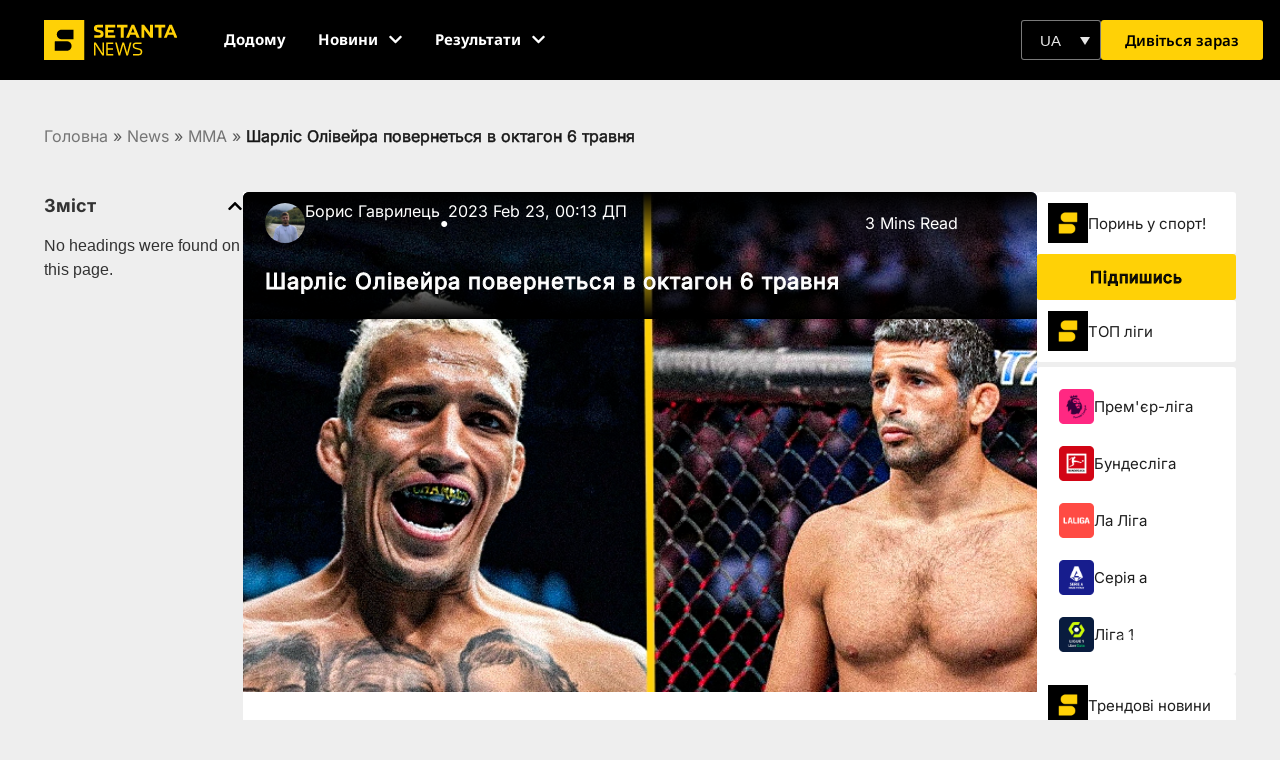

--- FILE ---
content_type: text/html; charset=UTF-8
request_url: https://setantasports.com/uk/mma/charles-oliveira-povernetsia-v-oktahon-6-travnia/
body_size: 72189
content:
<!doctype html>
<html lang="ua-UK">
<head>
	<meta charset="UTF-8">
	<meta name="viewport" content="width=device-width, initial-scale=1">
	<link rel="profile" href="https://gmpg.org/xfn/11">
	<meta name='robots' content='index, follow, max-image-preview:large, max-snippet:-1, max-video-preview:-1' />
	<style></style>
	
	<!-- This site is optimized with the Yoast SEO Premium plugin v25.9 (Yoast SEO v25.9) - https://yoast.com/wordpress/plugins/seo/ -->
	<title>Шарліс Олівейра повернеться в октагон 6 травня | Setanta Sports</title>
<link crossorigin data-rocket-preload as="font" href="https://setantasports.com/wp-content/uploads/elementor/google-fonts/fonts/notosans-3da71b35.woff2" rel="preload">
<link crossorigin data-rocket-preload as="font" href="https://setantasports.com/wp-content/uploads/elementor/google-fonts/fonts/notosans-8e489937.woff2" rel="preload">
<link crossorigin data-rocket-preload as="font" href="https://setantasports.com/wp-content/uploads/elementor/google-fonts/fonts/poppins-e215b6a9.woff2" rel="preload">
<link crossorigin data-rocket-preload as="font" href="https://setantasports.com/wp-content/uploads/elementor/google-fonts/fonts/poppins-ae4d1a33.woff2" rel="preload">
<link crossorigin data-rocket-preload as="font" href="https://setantasports.com/wp-content/uploads/elementor/google-fonts/fonts/poppins-95fdc599.woff2" rel="preload">
<link crossorigin data-rocket-preload as="font" href="https://setantasports.com/wp-content/uploads/elementor/google-fonts/fonts/inter-49eacfc0.woff2" rel="preload">
<link crossorigin data-rocket-preload as="font" href="https://setantasports.com/wp-content/uploads/elementor/google-fonts/fonts/inter-3ae5aba6.woff2" rel="preload">
<link crossorigin data-rocket-preload as="font" href="https://setantasports.com/wp-content/uploads/elementor/google-fonts/fonts/inter-44a10280.woff2" rel="preload">
<link crossorigin data-rocket-preload as="font" href="https://setantasports.com/wp-content/uploads/elementor/google-fonts/fonts/inter-e9bdaa9d.woff2" rel="preload">
<link crossorigin data-rocket-preload as="font" href="https://fonts.gstatic.com/s/notosans/v42/o-0bIpQlx3QUlC5A4PNB6Ryti20_6n1iPHjc5ardu2ui.woff2" rel="preload">
<link crossorigin data-rocket-preload as="font" href="https://fonts.gstatic.com/s/notosans/v42/o-0bIpQlx3QUlC5A4PNB6Ryti20_6n1iPHjc5a7duw.woff2" rel="preload">
<style id="wpr-usedcss">img:is([sizes=auto i],[sizes^="auto," i]){contain-intrinsic-size:3000px 1500px}input:-webkit-autofill{-webkit-box-shadow:0 0 0 30px #fff inset}body{--progress-bar-height:0px}.flatpickr-calendar{background:#fff;position:absolute;display:none;z-index:999999!important}:root{--ss-primary-color:#5897fb;--ss-bg-color:#ffffff;--ss-font-color:#4d4d4d;--ss-font-placeholder-color:#8d8d8d;--ss-disabled-color:#dcdee2;--ss-border-color:#dcdee2;--ss-highlight-color:#fffb8c;--ss-success-color:#00b755;--ss-error-color:#dc3545;--ss-focus-color:#5897fb;--ss-main-height:30px;--ss-content-height:300px;--ss-spacing-l:7px;--ss-spacing-m:5px;--ss-spacing-s:3px;--ss-animation-timing:0.2s;--ss-border-radius:4px}[type=button]:focus,[type=button]:hover,[type=submit]:focus,[type=submit]:hover,button:focus,button:hover{color:#ffd106;background-color:#000;text-decoration:none}img.emoji{display:inline!important;border:none!important;box-shadow:none!important;height:1em!important;width:1em!important;margin:0 .07em!important;vertical-align:-.1em!important;background:0 0!important;padding:0!important}:where(.wp-block-button__link){border-radius:9999px;box-shadow:none;padding:calc(.667em + 2px) calc(1.333em + 2px);text-decoration:none}:root :where(.wp-block-button .wp-block-button__link.is-style-outline),:root :where(.wp-block-button.is-style-outline>.wp-block-button__link){border:2px solid;padding:.667em 1.333em}:root :where(.wp-block-button .wp-block-button__link.is-style-outline:not(.has-text-color)),:root :where(.wp-block-button.is-style-outline>.wp-block-button__link:not(.has-text-color)){color:currentColor}:root :where(.wp-block-button .wp-block-button__link.is-style-outline:not(.has-background)),:root :where(.wp-block-button.is-style-outline>.wp-block-button__link:not(.has-background)){background-color:initial;background-image:none}:where(.wp-block-calendar table:not(.has-background) th){background:#ddd}:where(.wp-block-columns){margin-bottom:1.75em}:where(.wp-block-columns.has-background){padding:1.25em 2.375em}:where(.wp-block-post-comments input[type=submit]){border:none}:where(.wp-block-cover-image:not(.has-text-color)),:where(.wp-block-cover:not(.has-text-color)){color:#fff}:where(.wp-block-cover-image.is-light:not(.has-text-color)),:where(.wp-block-cover.is-light:not(.has-text-color)){color:#000}:root :where(.wp-block-cover h1:not(.has-text-color)),:root :where(.wp-block-cover h2:not(.has-text-color)),:root :where(.wp-block-cover h3:not(.has-text-color)),:root :where(.wp-block-cover h4:not(.has-text-color)),:root :where(.wp-block-cover h5:not(.has-text-color)),:root :where(.wp-block-cover h6:not(.has-text-color)),:root :where(.wp-block-cover p:not(.has-text-color)){color:inherit}.wp-block-embed{overflow-wrap:break-word}.wp-block-embed :where(figcaption){margin-bottom:1em;margin-top:.5em}.wp-block-embed iframe{max-width:100%}.wp-block-embed__wrapper{position:relative}:where(.wp-block-file){margin-bottom:1.5em}:where(.wp-block-file__button){border-radius:2em;display:inline-block;padding:.5em 1em}:where(.wp-block-file__button):is(a):active,:where(.wp-block-file__button):is(a):focus,:where(.wp-block-file__button):is(a):hover,:where(.wp-block-file__button):is(a):visited{box-shadow:none;color:#fff;opacity:.85;text-decoration:none}:where(.wp-block-group.wp-block-group-is-layout-constrained){position:relative}:root :where(.wp-block-image.is-style-rounded img,.wp-block-image .is-style-rounded img){border-radius:9999px}:where(.wp-block-latest-comments:not([style*=line-height] .wp-block-latest-comments__comment)){line-height:1.1}:where(.wp-block-latest-comments:not([style*=line-height] .wp-block-latest-comments__comment-excerpt p)){line-height:1.8}:root :where(.wp-block-latest-posts.is-grid){padding:0}:root :where(.wp-block-latest-posts.wp-block-latest-posts__list){padding-left:0}ul{box-sizing:border-box}:root :where(.wp-block-list.has-background){padding:1.25em 2.375em}:where(.wp-block-navigation.has-background .wp-block-navigation-item a:not(.wp-element-button)),:where(.wp-block-navigation.has-background .wp-block-navigation-submenu a:not(.wp-element-button)){padding:.5em 1em}:where(.wp-block-navigation .wp-block-navigation__submenu-container .wp-block-navigation-item a:not(.wp-element-button)),:where(.wp-block-navigation .wp-block-navigation__submenu-container .wp-block-navigation-submenu a:not(.wp-element-button)),:where(.wp-block-navigation .wp-block-navigation__submenu-container .wp-block-navigation-submenu button.wp-block-navigation-item__content),:where(.wp-block-navigation .wp-block-navigation__submenu-container .wp-block-pages-list__item button.wp-block-navigation-item__content){padding:.5em 1em}:root :where(p.has-background){padding:1.25em 2.375em}:where(p.has-text-color:not(.has-link-color)) a{color:inherit}:where(.wp-block-post-comments-form) input:not([type=submit]),:where(.wp-block-post-comments-form) textarea{border:1px solid #949494;font-family:inherit;font-size:1em}:where(.wp-block-post-comments-form) input:where(:not([type=submit]):not([type=checkbox])),:where(.wp-block-post-comments-form) textarea{padding:calc(.667em + 2px)}:where(.wp-block-post-excerpt){box-sizing:border-box;margin-bottom:var(--wp--style--block-gap);margin-top:var(--wp--style--block-gap)}:where(.wp-block-preformatted.has-background){padding:1.25em 2.375em}:where(.wp-block-search__button){border:1px solid #ccc;padding:6px 10px}:where(.wp-block-search__input){font-family:inherit;font-size:inherit;font-style:inherit;font-weight:inherit;letter-spacing:inherit;line-height:inherit;text-transform:inherit}:where(.wp-block-search__button-inside .wp-block-search__inside-wrapper){border:1px solid #949494;box-sizing:border-box;padding:4px}:where(.wp-block-search__button-inside .wp-block-search__inside-wrapper) .wp-block-search__input{border:none;border-radius:0;padding:0 4px}:where(.wp-block-search__button-inside .wp-block-search__inside-wrapper) .wp-block-search__input:focus{outline:0}:where(.wp-block-search__button-inside .wp-block-search__inside-wrapper) :where(.wp-block-search__button){padding:4px 8px}:root :where(.wp-block-separator.is-style-dots){height:auto;line-height:1;text-align:center}:root :where(.wp-block-separator.is-style-dots):before{color:currentColor;content:"···";font-family:serif;font-size:1.5em;letter-spacing:2em;padding-left:2em}:root :where(.wp-block-site-logo.is-style-rounded){border-radius:9999px}:where(.wp-block-social-links:not(.is-style-logos-only)) .wp-social-link{background-color:#f0f0f0;color:#444}:where(.wp-block-social-links:not(.is-style-logos-only)) .wp-social-link-amazon{background-color:#f90;color:#fff}:where(.wp-block-social-links:not(.is-style-logos-only)) .wp-social-link-bandcamp{background-color:#1ea0c3;color:#fff}:where(.wp-block-social-links:not(.is-style-logos-only)) .wp-social-link-behance{background-color:#0757fe;color:#fff}:where(.wp-block-social-links:not(.is-style-logos-only)) .wp-social-link-bluesky{background-color:#0a7aff;color:#fff}:where(.wp-block-social-links:not(.is-style-logos-only)) .wp-social-link-codepen{background-color:#1e1f26;color:#fff}:where(.wp-block-social-links:not(.is-style-logos-only)) .wp-social-link-deviantart{background-color:#02e49b;color:#fff}:where(.wp-block-social-links:not(.is-style-logos-only)) .wp-social-link-discord{background-color:#5865f2;color:#fff}:where(.wp-block-social-links:not(.is-style-logos-only)) .wp-social-link-dribbble{background-color:#e94c89;color:#fff}:where(.wp-block-social-links:not(.is-style-logos-only)) .wp-social-link-dropbox{background-color:#4280ff;color:#fff}:where(.wp-block-social-links:not(.is-style-logos-only)) .wp-social-link-etsy{background-color:#f45800;color:#fff}:where(.wp-block-social-links:not(.is-style-logos-only)) .wp-social-link-facebook{background-color:#0866ff;color:#fff}:where(.wp-block-social-links:not(.is-style-logos-only)) .wp-social-link-fivehundredpx{background-color:#000;color:#fff}:where(.wp-block-social-links:not(.is-style-logos-only)) .wp-social-link-flickr{background-color:#0461dd;color:#fff}:where(.wp-block-social-links:not(.is-style-logos-only)) .wp-social-link-foursquare{background-color:#e65678;color:#fff}:where(.wp-block-social-links:not(.is-style-logos-only)) .wp-social-link-github{background-color:#24292d;color:#fff}:where(.wp-block-social-links:not(.is-style-logos-only)) .wp-social-link-goodreads{background-color:#eceadd;color:#382110}:where(.wp-block-social-links:not(.is-style-logos-only)) .wp-social-link-google{background-color:#ea4434;color:#fff}:where(.wp-block-social-links:not(.is-style-logos-only)) .wp-social-link-gravatar{background-color:#1d4fc4;color:#fff}:where(.wp-block-social-links:not(.is-style-logos-only)) .wp-social-link-instagram{background-color:#f00075;color:#fff}:where(.wp-block-social-links:not(.is-style-logos-only)) .wp-social-link-lastfm{background-color:#e21b24;color:#fff}:where(.wp-block-social-links:not(.is-style-logos-only)) .wp-social-link-linkedin{background-color:#0d66c2;color:#fff}:where(.wp-block-social-links:not(.is-style-logos-only)) .wp-social-link-mastodon{background-color:#3288d4;color:#fff}:where(.wp-block-social-links:not(.is-style-logos-only)) .wp-social-link-medium{background-color:#000;color:#fff}:where(.wp-block-social-links:not(.is-style-logos-only)) .wp-social-link-meetup{background-color:#f6405f;color:#fff}:where(.wp-block-social-links:not(.is-style-logos-only)) .wp-social-link-patreon{background-color:#000;color:#fff}:where(.wp-block-social-links:not(.is-style-logos-only)) .wp-social-link-pinterest{background-color:#e60122;color:#fff}:where(.wp-block-social-links:not(.is-style-logos-only)) .wp-social-link-pocket{background-color:#ef4155;color:#fff}:where(.wp-block-social-links:not(.is-style-logos-only)) .wp-social-link-reddit{background-color:#ff4500;color:#fff}:where(.wp-block-social-links:not(.is-style-logos-only)) .wp-social-link-skype{background-color:#0478d7;color:#fff}:where(.wp-block-social-links:not(.is-style-logos-only)) .wp-social-link-snapchat{background-color:#fefc00;color:#fff;stroke:#000}:where(.wp-block-social-links:not(.is-style-logos-only)) .wp-social-link-soundcloud{background-color:#ff5600;color:#fff}:where(.wp-block-social-links:not(.is-style-logos-only)) .wp-social-link-spotify{background-color:#1bd760;color:#fff}:where(.wp-block-social-links:not(.is-style-logos-only)) .wp-social-link-telegram{background-color:#2aabee;color:#fff}:where(.wp-block-social-links:not(.is-style-logos-only)) .wp-social-link-threads{background-color:#000;color:#fff}:where(.wp-block-social-links:not(.is-style-logos-only)) .wp-social-link-tiktok{background-color:#000;color:#fff}:where(.wp-block-social-links:not(.is-style-logos-only)) .wp-social-link-tumblr{background-color:#011835;color:#fff}:where(.wp-block-social-links:not(.is-style-logos-only)) .wp-social-link-twitch{background-color:#6440a4;color:#fff}:where(.wp-block-social-links:not(.is-style-logos-only)) .wp-social-link-twitter{background-color:#1da1f2;color:#fff}:where(.wp-block-social-links:not(.is-style-logos-only)) .wp-social-link-vimeo{background-color:#1eb7ea;color:#fff}:where(.wp-block-social-links:not(.is-style-logos-only)) .wp-social-link-vk{background-color:#4680c2;color:#fff}:where(.wp-block-social-links:not(.is-style-logos-only)) .wp-social-link-wordpress{background-color:#3499cd;color:#fff}:where(.wp-block-social-links:not(.is-style-logos-only)) .wp-social-link-whatsapp{background-color:#25d366;color:#fff}:where(.wp-block-social-links:not(.is-style-logos-only)) .wp-social-link-x{background-color:#000;color:#fff}:where(.wp-block-social-links:not(.is-style-logos-only)) .wp-social-link-yelp{background-color:#d32422;color:#fff}:where(.wp-block-social-links:not(.is-style-logos-only)) .wp-social-link-youtube{background-color:red;color:#fff}:where(.wp-block-social-links.is-style-logos-only) .wp-social-link{background:0 0}:where(.wp-block-social-links.is-style-logos-only) .wp-social-link svg{height:1.25em;width:1.25em}:where(.wp-block-social-links.is-style-logos-only) .wp-social-link-amazon{color:#f90}:where(.wp-block-social-links.is-style-logos-only) .wp-social-link-bandcamp{color:#1ea0c3}:where(.wp-block-social-links.is-style-logos-only) .wp-social-link-behance{color:#0757fe}:where(.wp-block-social-links.is-style-logos-only) .wp-social-link-bluesky{color:#0a7aff}:where(.wp-block-social-links.is-style-logos-only) .wp-social-link-codepen{color:#1e1f26}:where(.wp-block-social-links.is-style-logos-only) .wp-social-link-deviantart{color:#02e49b}:where(.wp-block-social-links.is-style-logos-only) .wp-social-link-discord{color:#5865f2}:where(.wp-block-social-links.is-style-logos-only) .wp-social-link-dribbble{color:#e94c89}:where(.wp-block-social-links.is-style-logos-only) .wp-social-link-dropbox{color:#4280ff}:where(.wp-block-social-links.is-style-logos-only) .wp-social-link-etsy{color:#f45800}:where(.wp-block-social-links.is-style-logos-only) .wp-social-link-facebook{color:#0866ff}:where(.wp-block-social-links.is-style-logos-only) .wp-social-link-fivehundredpx{color:#000}:where(.wp-block-social-links.is-style-logos-only) .wp-social-link-flickr{color:#0461dd}:where(.wp-block-social-links.is-style-logos-only) .wp-social-link-foursquare{color:#e65678}:where(.wp-block-social-links.is-style-logos-only) .wp-social-link-github{color:#24292d}:where(.wp-block-social-links.is-style-logos-only) .wp-social-link-goodreads{color:#382110}:where(.wp-block-social-links.is-style-logos-only) .wp-social-link-google{color:#ea4434}:where(.wp-block-social-links.is-style-logos-only) .wp-social-link-gravatar{color:#1d4fc4}:where(.wp-block-social-links.is-style-logos-only) .wp-social-link-instagram{color:#f00075}:where(.wp-block-social-links.is-style-logos-only) .wp-social-link-lastfm{color:#e21b24}:where(.wp-block-social-links.is-style-logos-only) .wp-social-link-linkedin{color:#0d66c2}:where(.wp-block-social-links.is-style-logos-only) .wp-social-link-mastodon{color:#3288d4}:where(.wp-block-social-links.is-style-logos-only) .wp-social-link-medium{color:#000}:where(.wp-block-social-links.is-style-logos-only) .wp-social-link-meetup{color:#f6405f}:where(.wp-block-social-links.is-style-logos-only) .wp-social-link-patreon{color:#000}:where(.wp-block-social-links.is-style-logos-only) .wp-social-link-pinterest{color:#e60122}:where(.wp-block-social-links.is-style-logos-only) .wp-social-link-pocket{color:#ef4155}:where(.wp-block-social-links.is-style-logos-only) .wp-social-link-reddit{color:#ff4500}:where(.wp-block-social-links.is-style-logos-only) .wp-social-link-skype{color:#0478d7}:where(.wp-block-social-links.is-style-logos-only) .wp-social-link-snapchat{color:#fff;stroke:#000}:where(.wp-block-social-links.is-style-logos-only) .wp-social-link-soundcloud{color:#ff5600}:where(.wp-block-social-links.is-style-logos-only) .wp-social-link-spotify{color:#1bd760}:where(.wp-block-social-links.is-style-logos-only) .wp-social-link-telegram{color:#2aabee}:where(.wp-block-social-links.is-style-logos-only) .wp-social-link-threads{color:#000}:where(.wp-block-social-links.is-style-logos-only) .wp-social-link-tiktok{color:#000}:where(.wp-block-social-links.is-style-logos-only) .wp-social-link-tumblr{color:#011835}:where(.wp-block-social-links.is-style-logos-only) .wp-social-link-twitch{color:#6440a4}:where(.wp-block-social-links.is-style-logos-only) .wp-social-link-twitter{color:#1da1f2}:where(.wp-block-social-links.is-style-logos-only) .wp-social-link-vimeo{color:#1eb7ea}:where(.wp-block-social-links.is-style-logos-only) .wp-social-link-vk{color:#4680c2}:where(.wp-block-social-links.is-style-logos-only) .wp-social-link-whatsapp{color:#25d366}:where(.wp-block-social-links.is-style-logos-only) .wp-social-link-wordpress{color:#3499cd}:where(.wp-block-social-links.is-style-logos-only) .wp-social-link-x{color:#000}:where(.wp-block-social-links.is-style-logos-only) .wp-social-link-yelp{color:#d32422}:where(.wp-block-social-links.is-style-logos-only) .wp-social-link-youtube{color:red}:root :where(.wp-block-social-links .wp-social-link a){padding:.25em}:root :where(.wp-block-social-links.is-style-logos-only .wp-social-link a){padding:0}:root :where(.wp-block-social-links.is-style-pill-shape .wp-social-link a){padding-left:.6666666667em;padding-right:.6666666667em}:root :where(.wp-block-tag-cloud.is-style-outline){display:flex;flex-wrap:wrap;gap:1ch}:root :where(.wp-block-tag-cloud.is-style-outline a){border:1px solid;font-size:unset!important;margin-right:0;padding:1ch 2ch;text-decoration:none!important}:root :where(.wp-block-table-of-contents){box-sizing:border-box}:where(.wp-block-term-description){box-sizing:border-box;margin-bottom:var(--wp--style--block-gap);margin-top:var(--wp--style--block-gap)}:where(pre.wp-block-verse){font-family:inherit}:root{--wp--preset--font-size--normal:16px;--wp--preset--font-size--huge:42px}.screen-reader-text{border:0;clip-path:inset(50%);height:1px;margin:-1px;overflow:hidden;padding:0;position:absolute;width:1px;word-wrap:normal!important}.screen-reader-text:focus{background-color:#ddd;clip-path:none;color:#444;display:block;font-size:1em;height:auto;left:5px;line-height:normal;padding:15px 23px 14px;text-decoration:none;top:5px;width:auto;z-index:100000}html :where(.has-border-color){border-style:solid}html :where([style*=border-top-color]){border-top-style:solid}html :where([style*=border-right-color]){border-right-style:solid}html :where([style*=border-bottom-color]){border-bottom-style:solid}html :where([style*=border-left-color]){border-left-style:solid}html :where([style*=border-width]){border-style:solid}html :where([style*=border-top-width]){border-top-style:solid}html :where([style*=border-right-width]){border-right-style:solid}html :where([style*=border-bottom-width]){border-bottom-style:solid}html :where([style*=border-left-width]){border-left-style:solid}html :where(img[class*=wp-image-]){height:auto;max-width:100%}:where(figure){margin:0 0 1em}html :where(.is-position-sticky){--wp-admin--admin-bar--position-offset:var(--wp-admin--admin-bar--height,0px)}@media screen and (max-width:600px){html :where(.is-position-sticky){--wp-admin--admin-bar--position-offset:0px}}.jet-listing .slick-list{position:relative;display:block;overflow:hidden;margin:0;padding:0}.jet-listing .slick-list:focus{outline:0}.jet-listing .slick-list.dragging{cursor:pointer;cursor:hand}.jet-listing .slick-track{position:relative;top:0;left:0;display:block;margin-left:auto;margin-right:auto}.jet-listing .slick-track:after,.jet-listing .slick-track:before{display:table;content:""}.jet-listing .slick-track:after{clear:both}.jet-listing .slick-slide{display:none;float:left;height:100%;min-height:1px}.jet-listing .slick-slide img{display:block}.jet-listing .slick-slide.dragging img{pointer-events:none}.jet-listing .slick-initialized .slick-slide{display:block}.jet-engine-gallery-grid__item{padding:10px;max-width:calc(100% / var(--columns));-webkit-box-flex:0;-ms-flex:0 0 calc(100% / var(--columns));flex:0 0 calc(100% / var(--columns));-webkit-box-sizing:border-box;box-sizing:border-box}.jet-engine-gallery-grid__item img{-o-object-fit:cover;object-fit:cover;width:100%;height:100%;display:block}.jet-engine-gallery-slider{max-width:100%;position:relative}.jet-listing-dynamic-link{display:-webkit-box;display:-ms-flexbox;display:flex;-webkit-box-orient:vertical;-webkit-box-direction:normal;-ms-flex-direction:column;flex-direction:column}.jet-listing-dynamic-link .button.jet-woo-add-to-cart{display:-webkit-inline-box;display:-ms-inline-flexbox;display:inline-flex}.jet-remove-from-store.is-hidden{display:none!important}.jet-listing-dynamic-terms__icon{display:inline-block}.jet-listing-dynamic-terms__icon.is-svg-icon{display:-webkit-inline-box;display:-ms-inline-flexbox;display:inline-flex}.jet-listing-dynamic-terms__icon.is-svg-icon svg{width:1em;height:1em}.jet-listing-dynamic-terms__link{display:inline-block}.jet-listing-grid__items{display:-webkit-box;display:-ms-flexbox;display:flex;-ms-flex-wrap:wrap;flex-wrap:wrap;margin:0 -10px;width:calc(100% + 20px)}.jet-listing-grid__items.grid-col-desk-1{--columns:1}@media (max-width:1024px){.jet-listing-grid__items.grid-col-tablet-2{--columns:2}}.jet-listing-grid__masonry{-webkit-box-align:start;-ms-flex-align:start;align-items:flex-start}.jet-listing-grid__item{padding:10px;-webkit-box-sizing:border-box;box-sizing:border-box}.jet-listing-grid__items>.jet-listing-grid__item{max-width:calc(100% / var(--columns));-webkit-box-flex:0;-ms-flex:0 0 calc(100% / var(--columns));flex:0 0 calc(100% / var(--columns))}.jet-listing-grid__slider{position:relative}.jet-listing-grid__slider>.jet-listing-grid__items:not(.slick-initialized)>.jet-listing-grid__item{display:none}.jet-listing-grid__slider>.jet-listing-grid__items:not(.slick-initialized)>.jet-listing-grid__item:first-of-type{display:block}.jet-listing-grid__slider .jet-slick-dots{display:-webkit-box;display:-ms-flexbox;display:flex;-webkit-box-align:center;-ms-flex-align:center;align-items:center;-webkit-box-pack:center;-ms-flex-pack:center;justify-content:center;width:100%;margin:10px 0;padding:0}.jet-listing-grid__slider .jet-slick-dots li{width:12px;height:12px;border-radius:100%;text-indent:-50px;overflow:hidden;cursor:pointer;background:#eee;margin:3px}.jet-listing-grid__slider .jet-slick-dots li.slick-active,.jet-listing-grid__slider .jet-slick-dots li:hover{background:#111}.jet-listing-grid__loader{--spinner-color:rgba(100, 100, 100, .8);--spinner-size:36px;display:-webkit-box;display:-ms-flexbox;display:flex;-webkit-box-pack:center;-ms-flex-pack:center;justify-content:center;-webkit-box-align:center;-ms-flex-align:center;align-items:center;gap:15px;visibility:hidden}.jet-listing-grid-loading .jet-listing-grid__loader{visibility:visible}.jet-listing-not-found{text-align:center;display:block;margin:0;width:100%}.brxe-jet-engine-listing-grid .jet-listing-grid__items{width:auto;margin:0;--column-gap:20px;--row-gap:20px;gap:var(--row-gap) var(--column-gap);--item-width:calc((100% - (var(--columns) - 1) * var(--column-gap)) / var(--columns))}.brxe-jet-engine-listing-grid .jet-listing-grid__items>.jet-listing-grid__item{max-width:var(--item-width);-webkit-box-flex:0;-ms-flex:0 0 var(--item-width);flex:0 0 var(--item-width)}.brxe-jet-engine-listing-grid .jet-listing-grid__item{padding:0}.brxe-jet-engine-listing-grid .jet-listing-grid__item.slick-slide{padding:calc(var(--row-gap)/ 2) calc(var(--column-gap)/ 2)}.brxe-jet-engine-listing-grid .jet-slick-dots{gap:8px}.brxe-jet-engine-listing-grid .jet-slick-dots li{margin:0}div.brxe-jet-engine-listing-grid{width:100%}div.brxe-jet-engine-listing-grid>div.jet-listing-grid{width:100%}.jet-calendar-loading{opacity:.5!important;pointer-events:none!important;-webkit-user-select:none;-moz-user-select:none;-ms-user-select:none;user-select:none}.jet-calendar-loading .jet-calendar-caption__date-select{pointer-events:none}.jet-calendar-caption__dates{display:-webkit-box;display:-ms-flexbox;display:flex;-webkit-box-orient:horizontal;-webkit-box-direction:normal;-ms-flex-direction:row;flex-direction:row;-webkit-column-gap:0.5em;-moz-column-gap:0.5em;column-gap:.5em}.jet-calendar-caption__date-select{position:absolute;margin:0;padding:0;left:0;top:0;text-transform:inherit;opacity:0;-webkit-appearance:none;-moz-appearance:none;appearance:none;height:100%}.jet-calendar-caption__date-select:focus-visible{outline:0}.jet-calendar-nav__link{cursor:pointer;width:40px;height:40px;display:-webkit-box;display:-ms-flexbox;display:flex;-webkit-box-align:center;-ms-flex-align:center;align-items:center;-webkit-box-pack:center;-ms-flex-pack:center;justify-content:center}.jet-calendar-nav__link svg{height:1em;fill:currentColor}.rtl .jet-calendar-nav__link.nav-link-prev svg{-webkit-transform:scaleX(-1);transform:scaleX(-1)}body:not(.rtl) .jet-calendar-nav__link.nav-link-next svg{-webkit-transform:scaleX(-1);transform:scaleX(-1)}.jet-calendar-week__day{width:14.2857%;vertical-align:top}.jet-calendar-week__day-mobile-overlay{cursor:pointer;position:absolute;z-index:20;left:0;right:0;top:0;bottom:0}.jet-calendar-week__day-content{padding:10px;min-height:100px}@media (max-width:1025px){.jet-calendar-week__day-content{display:none}}.brxe-jet-listing-calendar .jet-calendar-week__day{padding:0}.brxe-jet-listing-calendar .jet-calendar-nav__link svg{width:1em;height:1em}.jet-data-store-link{display:-webkit-inline-box;display:-ms-inline-flexbox;display:inline-flex;-webkit-box-pack:center;-ms-flex-pack:center;justify-content:center;-webkit-box-align:center;-ms-flex-align:center;align-items:center;gap:4px}.jet-data-store-link__icon.is-svg-icon{display:-webkit-inline-box;display:-ms-inline-flexbox;display:inline-flex}.jet-data-store-link__icon.is-svg-icon svg{width:1em;height:1em}.jet-data-store-link__icon{-webkit-box-ordinal-group:2;-ms-flex-order:1;order:1}.jet-data-store-link__label{-webkit-box-ordinal-group:3;-ms-flex-order:2;order:2}.jet-data-store-link.is-hidden{display:none!important}a:has(>.jet-engine-lightbox-icon):before{display:none}:root{--wp--preset--aspect-ratio--square:1;--wp--preset--aspect-ratio--4-3:4/3;--wp--preset--aspect-ratio--3-4:3/4;--wp--preset--aspect-ratio--3-2:3/2;--wp--preset--aspect-ratio--2-3:2/3;--wp--preset--aspect-ratio--16-9:16/9;--wp--preset--aspect-ratio--9-16:9/16;--wp--preset--color--black:#000000;--wp--preset--color--cyan-bluish-gray:#abb8c3;--wp--preset--color--white:#ffffff;--wp--preset--color--pale-pink:#f78da7;--wp--preset--color--vivid-red:#cf2e2e;--wp--preset--color--luminous-vivid-orange:#ff6900;--wp--preset--color--luminous-vivid-amber:#fcb900;--wp--preset--color--light-green-cyan:#7bdcb5;--wp--preset--color--vivid-green-cyan:#00d084;--wp--preset--color--pale-cyan-blue:#8ed1fc;--wp--preset--color--vivid-cyan-blue:#0693e3;--wp--preset--color--vivid-purple:#9b51e0;--wp--preset--gradient--vivid-cyan-blue-to-vivid-purple:linear-gradient(135deg,rgba(6, 147, 227, 1) 0%,rgb(155, 81, 224) 100%);--wp--preset--gradient--light-green-cyan-to-vivid-green-cyan:linear-gradient(135deg,rgb(122, 220, 180) 0%,rgb(0, 208, 130) 100%);--wp--preset--gradient--luminous-vivid-amber-to-luminous-vivid-orange:linear-gradient(135deg,rgba(252, 185, 0, 1) 0%,rgba(255, 105, 0, 1) 100%);--wp--preset--gradient--luminous-vivid-orange-to-vivid-red:linear-gradient(135deg,rgba(255, 105, 0, 1) 0%,rgb(207, 46, 46) 100%);--wp--preset--gradient--very-light-gray-to-cyan-bluish-gray:linear-gradient(135deg,rgb(238, 238, 238) 0%,rgb(169, 184, 195) 100%);--wp--preset--gradient--cool-to-warm-spectrum:linear-gradient(135deg,rgb(74, 234, 220) 0%,rgb(151, 120, 209) 20%,rgb(207, 42, 186) 40%,rgb(238, 44, 130) 60%,rgb(251, 105, 98) 80%,rgb(254, 248, 76) 100%);--wp--preset--gradient--blush-light-purple:linear-gradient(135deg,rgb(255, 206, 236) 0%,rgb(152, 150, 240) 100%);--wp--preset--gradient--blush-bordeaux:linear-gradient(135deg,rgb(254, 205, 165) 0%,rgb(254, 45, 45) 50%,rgb(107, 0, 62) 100%);--wp--preset--gradient--luminous-dusk:linear-gradient(135deg,rgb(255, 203, 112) 0%,rgb(199, 81, 192) 50%,rgb(65, 88, 208) 100%);--wp--preset--gradient--pale-ocean:linear-gradient(135deg,rgb(255, 245, 203) 0%,rgb(182, 227, 212) 50%,rgb(51, 167, 181) 100%);--wp--preset--gradient--electric-grass:linear-gradient(135deg,rgb(202, 248, 128) 0%,rgb(113, 206, 126) 100%);--wp--preset--gradient--midnight:linear-gradient(135deg,rgb(2, 3, 129) 0%,rgb(40, 116, 252) 100%);--wp--preset--font-size--small:13px;--wp--preset--font-size--medium:20px;--wp--preset--font-size--large:36px;--wp--preset--font-size--x-large:42px;--wp--preset--spacing--20:0.44rem;--wp--preset--spacing--30:0.67rem;--wp--preset--spacing--40:1rem;--wp--preset--spacing--50:1.5rem;--wp--preset--spacing--60:2.25rem;--wp--preset--spacing--70:3.38rem;--wp--preset--spacing--80:5.06rem;--wp--preset--shadow--natural:6px 6px 9px rgba(0, 0, 0, .2);--wp--preset--shadow--deep:12px 12px 50px rgba(0, 0, 0, .4);--wp--preset--shadow--sharp:6px 6px 0px rgba(0, 0, 0, .2);--wp--preset--shadow--outlined:6px 6px 0px -3px rgba(255, 255, 255, 1),6px 6px rgba(0, 0, 0, 1);--wp--preset--shadow--crisp:6px 6px 0px rgba(0, 0, 0, 1)}:where(.is-layout-flex){gap:.5em}:where(.is-layout-grid){gap:.5em}:where(.wp-block-post-template.is-layout-flex){gap:1.25em}:where(.wp-block-post-template.is-layout-grid){gap:1.25em}:where(.wp-block-columns.is-layout-flex){gap:2em}:where(.wp-block-columns.is-layout-grid){gap:2em}:root :where(.wp-block-pullquote){font-size:1.5em;line-height:1.6}*{margin:0;padding:0;box-sizing:border-box}.tournamentSchedule--col-matchstatus--date--d{font-family:notosans}.tournamentschedule--wrapper{height:700px;overflow-y:scroll;scroll-behavior:smooth;margin:auto}.tournamentschedule--wrapper::-webkit-scrollbar{width:.5vw;background:#bdbdbd}.tournamentschedule--wrapper::-webkit-scrollbar-thumb{background:-webkit-linear-gradient(transparent,#30ff00);background:#fdd106;border-radius:20px}.championatDropdown-select--content{display:none;position:absolute;width:100%;left:0;text-align:center;z-index:1;top:100px}.championatDropdown-select--item{background-color:#000;color:#fff;border-bottom:1px solid #fff;padding:20px 10px}.championatDropdown-select--item:hover{background-color:#ffd106;color:#000}.wpml-ls-legacy-dropdown-click{width:15.5em;max-width:100%}.wpml-ls-legacy-dropdown-click>ul{position:relative;padding:0;margin:0!important;list-style-type:none}.wpml-ls-legacy-dropdown-click .wpml-ls-item{padding:0;margin:0;list-style-type:none}.wpml-ls-legacy-dropdown-click a{display:block;text-decoration:none;color:#444;border:1px solid #cdcdcd;background-color:#fff;padding:5px 10px;line-height:1}.wpml-ls-legacy-dropdown-click a span{vertical-align:middle}.wpml-ls-legacy-dropdown-click a.wpml-ls-item-toggle{position:relative;padding-right:calc(10px + 1.4em)}.rtl .wpml-ls-legacy-dropdown-click a.wpml-ls-item-toggle{padding-right:10px;padding-left:calc(10px + 1.4em)}.wpml-ls-legacy-dropdown-click a.wpml-ls-item-toggle:after{content:"";vertical-align:middle;display:inline-block;border:.35em solid transparent;border-top:.5em solid;position:absolute;right:10px;top:calc(50% - .175em)}.rtl .wpml-ls-legacy-dropdown-click a.wpml-ls-item-toggle:after{right:auto;left:10px}.wpml-ls-legacy-dropdown-click .wpml-ls-current-language:hover>a,.wpml-ls-legacy-dropdown-click a:focus,.wpml-ls-legacy-dropdown-click a:hover{color:#000;background:#eee}.wpml-ls-legacy-dropdown-click .wpml-ls-sub-menu{visibility:hidden;position:absolute;top:100%;right:0;left:0;border-top:1px solid #cdcdcd;padding:0;margin:0;list-style-type:none;z-index:101}.wpml-ls-legacy-dropdown-click .wpml-ls-sub-menu a{border-width:0 1px 1px}.wpml-ls-statics-shortcode_actions .wpml-ls-sub-menu a,.wpml-ls-statics-shortcode_actions .wpml-ls-sub-menu a:link,.wpml-ls-statics-shortcode_actions a{background-color:#212121}.wpml-ls-statics-shortcode_actions .wpml-ls-sub-menu a:focus,.wpml-ls-statics-shortcode_actions .wpml-ls-sub-menu a:hover,.wpml-ls-statics-shortcode_actions .wpml-ls-sub-menu a:link:focus,.wpml-ls-statics-shortcode_actions .wpml-ls-sub-menu a:link:hover{color:#fdd106;background-color:#212121}.wpml-ls-statics-shortcode_actions .wpml-ls-current-language>a{color:#e7e7e7;background-color:#424242}.wpml-ls-statics-shortcode_actions .wpml-ls-current-language:hover>a,.wpml-ls-statics-shortcode_actions .wpml-ls-current-language>a:focus{color:#fdd106;background-color:#212121}html{line-height:1.15;-webkit-text-size-adjust:100%}*,:after,:before{box-sizing:border-box}body{margin:0;font-family:-apple-system,BlinkMacSystemFont,'Segoe UI',Roboto,'Helvetica Neue',Arial,'Noto Sans',sans-serif,'Apple Color Emoji','Segoe UI Emoji','Segoe UI Symbol','Noto Color Emoji';font-size:1rem;font-weight:400;line-height:1.5;color:#333;background-color:#fff;-webkit-font-smoothing:antialiased;-moz-osx-font-smoothing:grayscale}h1{margin-block-start:.5rem;margin-block-end:1rem;font-family:inherit;font-weight:500;line-height:1.2;color:inherit}h1{font-size:2.5rem}p{margin-block-start:0;margin-block-end:.9rem}a{background-color:transparent;text-decoration:none;color:#c36}a:active,a:hover{color:#336}a:not([href]):not([tabindex]),a:not([href]):not([tabindex]):focus,a:not([href]):not([tabindex]):hover{color:inherit;text-decoration:none}a:not([href]):not([tabindex]):focus{outline:0}strong{font-weight:bolder}img{border-style:none;height:auto;max-width:100%}[hidden],template{display:none}@media print{*,:after,:before{background:0 0!important;color:#000!important;box-shadow:none!important;text-shadow:none!important}a,a:visited{text-decoration:underline}a[href]:after{content:" (" attr(href) ")"}a[href^="#"]:after{content:""}blockquote{-moz-column-break-inside:avoid;break-inside:avoid;border:1px solid #ccc}img,tr{-moz-column-break-inside:avoid;break-inside:avoid}p{orphans:3;widows:3}}label{display:inline-block;line-height:1;vertical-align:middle}button,input,optgroup,select,textarea{font-family:inherit;font-size:1rem;line-height:1.5;margin:0}input[type=email],input[type=number],input[type=search],input[type=text],input[type=url],select,textarea{width:100%;border:1px solid #666;border-radius:3px;padding:.5rem 1rem;transition:all .3s}input[type=email]:focus,input[type=number]:focus,input[type=search]:focus,input[type=text]:focus,input[type=url]:focus,select:focus,textarea:focus{border-color:#333}button,input{overflow:visible}button,select{text-transform:none}[type=button],[type=submit],button{width:auto;-webkit-appearance:button}[type=button]::-moz-focus-inner,[type=submit]::-moz-focus-inner,button::-moz-focus-inner{border-style:none;padding:0}[type=button]:-moz-focusring,[type=submit]:-moz-focusring,button:-moz-focusring{outline:ButtonText dotted 1px}[type=button],[type=submit],button{display:inline-block;font-weight:400;color:#c36;text-align:center;white-space:nowrap;-webkit-user-select:none;-moz-user-select:none;user-select:none;background-color:transparent;border:1px solid #c36;padding:.5rem 1rem;font-size:1rem;border-radius:3px;transition:all .3s}[type=button]:focus,[type=submit]:focus,button:focus{outline:-webkit-focus-ring-color auto 5px}[type=button]:focus,[type=button]:hover,[type=submit]:focus,[type=submit]:hover,button:focus,button:hover{color:#fff;background-color:#c36;text-decoration:none}[type=button]:not(:disabled),[type=submit]:not(:disabled),button:not(:disabled){cursor:pointer}fieldset{padding:.35em .75em .625em}legend{box-sizing:border-box;color:inherit;display:table;max-width:100%;padding:0;white-space:normal}progress{vertical-align:baseline}textarea{overflow:auto;resize:vertical}[type=checkbox],[type=radio]{box-sizing:border-box;padding:0}[type=number]::-webkit-inner-spin-button,[type=number]::-webkit-outer-spin-button{height:auto}[type=search]{-webkit-appearance:textfield;outline-offset:-2px}[type=search]::-webkit-search-decoration{-webkit-appearance:none}::-webkit-file-upload-button{-webkit-appearance:button;font:inherit}select{display:block}table{background-color:transparent;width:100%;margin-block-end:15px;font-size:.9em;border-spacing:0;border-collapse:collapse}table tbody+tbody{border-block-start:2px solid hsla(0,0%,50.2%,.5019607843)}li,ul{margin-block-start:0;margin-block-end:0;border:0;outline:0;font-size:100%;vertical-align:baseline;background:0 0}.pagination{margin:20px auto}.sticky{position:relative;display:block}.hide{display:none!important}.screen-reader-text{clip:rect(1px,1px,1px,1px);height:1px;overflow:hidden;position:absolute!important;width:1px;word-wrap:normal!important}.screen-reader-text:focus{background-color:#eee;clip:auto!important;-webkit-clip-path:none;clip-path:none;color:#333;display:block;font-size:1rem;height:auto;left:5px;line-height:normal;padding:15px 23px 14px;text-decoration:none;top:5px;width:auto;z-index:100000}#comments .comment{position:relative}#comments .reply{font-size:11px;line-height:1}:root{--direction-multiplier:1}body.rtl{--direction-multiplier:-1}.elementor-screen-only,.screen-reader-text,.screen-reader-text span{height:1px;margin:-1px;overflow:hidden;padding:0;position:absolute;top:-10000em;width:1px;clip:rect(0,0,0,0);border:0}.elementor *,.elementor :after,.elementor :before{box-sizing:border-box}.elementor a{box-shadow:none;text-decoration:none}.elementor img{border:none;border-radius:0;box-shadow:none;height:auto;max-width:100%}.elementor .elementor-widget:not(.elementor-widget-text-editor):not(.elementor-widget-theme-post-content) figure{margin:0}.elementor iframe,.elementor object,.elementor video{border:none;line-height:1;margin:0;max-width:100%;width:100%}.elementor-widget-wrap .elementor-element.elementor-widget__width-auto{max-width:100%}.elementor-element{--flex-direction:initial;--flex-wrap:initial;--justify-content:initial;--align-items:initial;--align-content:initial;--gap:initial;--flex-basis:initial;--flex-grow:initial;--flex-shrink:initial;--order:initial;--align-self:initial;align-self:var(--align-self);flex-basis:var(--flex-basis);flex-grow:var(--flex-grow);flex-shrink:var(--flex-shrink);order:var(--order)}.elementor-element:where(.e-con-full,.elementor-widget){align-content:var(--align-content);align-items:var(--align-items);flex-direction:var(--flex-direction);flex-wrap:var(--flex-wrap);gap:var(--row-gap) var(--column-gap);justify-content:var(--justify-content)}.elementor-invisible{visibility:hidden}.elementor-align-justify .elementor-button{width:100%}@media (max-width:767px){.jet-listing-grid__items.grid-col-mobile-1{--columns:1}table table{font-size:.8em}.elementor-widget-wrap .elementor-element.elementor-widget-mobile__width-auto{max-width:100%}.elementor-mobile-align-left{text-align:left}.elementor-mobile-align-left .elementor-button{width:auto}.elementor-reverse-mobile>.elementor-container>:first-child{order:10}.elementor-reverse-mobile>.elementor-container>:nth-child(2){order:9}.elementor-reverse-mobile>.elementor-container>:nth-child(3){order:8}.elementor-reverse-mobile>.elementor-container>:nth-child(4){order:7}.elementor-reverse-mobile>.elementor-container>:nth-child(5){order:6}.elementor-reverse-mobile>.elementor-container>:nth-child(6){order:5}.elementor-reverse-mobile>.elementor-container>:nth-child(7){order:4}.elementor-reverse-mobile>.elementor-container>:nth-child(8){order:3}.elementor-reverse-mobile>.elementor-container>:nth-child(9){order:2}.elementor-reverse-mobile>.elementor-container>:nth-child(10){order:1}.elementor-column{width:100%}}:root{--page-title-display:block}@keyframes eicon-spin{0%{transform:rotate(0)}to{transform:rotate(359deg)}}.eicon-animation-spin{animation:2s linear infinite eicon-spin}.elementor-section{position:relative}.elementor-section .elementor-container{display:flex;margin-left:auto;margin-right:auto;position:relative}@media (max-width:1024px){.elementor-section .elementor-container{flex-wrap:wrap}}.elementor-widget-wrap{align-content:flex-start;flex-wrap:wrap;position:relative;width:100%}.elementor:not(.elementor-bc-flex-widget) .elementor-widget-wrap{display:flex}.elementor-widget-wrap>.elementor-element{width:100%}.elementor-widget-wrap.e-swiper-container{width:calc(100% - (var(--e-column-margin-left,0px) + var(--e-column-margin-right,0px)))}.elementor-widget{position:relative}.elementor-widget:not(:last-child){margin-bottom:var(--kit-widget-spacing,20px)}.elementor-widget:not(:last-child).elementor-widget__width-auto{margin-bottom:0}.elementor-column{display:flex;min-height:1px;position:relative}.elementor-column-gap-default>.elementor-column>.elementor-element-populated{padding:10px}@media (min-width:768px){.elementor-column.elementor-col-25{width:25%}.elementor-column.elementor-col-50{width:50%}.elementor-column.elementor-col-100{width:100%}}.elementor-grid{display:grid;grid-column-gap:var(--grid-column-gap);grid-row-gap:var(--grid-row-gap)}.elementor-grid .elementor-grid-item{min-width:0}.elementor-grid-0 .elementor-grid{display:inline-block;margin-bottom:calc(-1 * var(--grid-row-gap));width:100%;word-spacing:var(--grid-column-gap)}.elementor-grid-0 .elementor-grid .elementor-grid-item{display:inline-block;margin-bottom:var(--grid-row-gap);word-break:break-word}@media (min-width:1367px){#elementor-device-mode:after{content:"desktop"}}@media (min-width:2400px){#elementor-device-mode:after{content:"widescreen"}}@media (max-width:1366px){#elementor-device-mode:after{content:"laptop"}.elementor-widget:not(.elementor-laptop-align-right) .elementor-icon-list-item:after{inset-inline-start:0}.elementor-widget:not(.elementor-laptop-align-left) .elementor-icon-list-item:after{inset-inline-end:0}}@media (max-width:1200px){#elementor-device-mode:after{content:"tablet_extra"}.elementor-widget:not(.elementor-tablet_extra-align-right) .elementor-icon-list-item:after{inset-inline-start:0}.elementor-widget:not(.elementor-tablet_extra-align-left) .elementor-icon-list-item:after{inset-inline-end:0}}@media (max-width:1024px){#elementor-device-mode:after{content:"tablet"}.elementor-widget:not(.elementor-tablet-align-right) .elementor-icon-list-item:after{inset-inline-start:0}.elementor-widget:not(.elementor-tablet-align-left) .elementor-icon-list-item:after{inset-inline-end:0}}@media (max-width:880px){#elementor-device-mode:after{content:"mobile_extra"}.elementor-widget:not(.elementor-mobile_extra-align-right) .elementor-icon-list-item:after{inset-inline-start:0}.elementor-widget:not(.elementor-mobile_extra-align-left) .elementor-icon-list-item:after{inset-inline-end:0}}@media (prefers-reduced-motion:no-preference){html{scroll-behavior:smooth}}.e-con{--border-radius:0;--border-top-width:0px;--border-right-width:0px;--border-bottom-width:0px;--border-left-width:0px;--border-style:initial;--border-color:initial;--container-widget-width:100%;--container-widget-height:initial;--container-widget-flex-grow:0;--container-widget-align-self:initial;--content-width:min(100%,var(--container-max-width,1140px));--width:100%;--min-height:initial;--height:auto;--text-align:initial;--margin-top:0px;--margin-right:0px;--margin-bottom:0px;--margin-left:0px;--padding-top:var(--container-default-padding-top,10px);--padding-right:var(--container-default-padding-right,10px);--padding-bottom:var(--container-default-padding-bottom,10px);--padding-left:var(--container-default-padding-left,10px);--position:relative;--z-index:revert;--overflow:visible;--gap:var(--widgets-spacing,20px);--row-gap:var(--widgets-spacing-row,20px);--column-gap:var(--widgets-spacing-column,20px);--overlay-mix-blend-mode:initial;--overlay-opacity:1;--overlay-transition:0.3s;--e-con-grid-template-columns:repeat(3,1fr);--e-con-grid-template-rows:repeat(2,1fr);border-radius:var(--border-radius);height:var(--height);min-height:var(--min-height);min-width:0;overflow:var(--overflow);position:var(--position);width:var(--width);z-index:var(--z-index);--flex-wrap-mobile:wrap;margin-block-end:var(--margin-block-end);margin-block-start:var(--margin-block-start);margin-inline-end:var(--margin-inline-end);margin-inline-start:var(--margin-inline-start);padding-inline-end:var(--padding-inline-end);padding-inline-start:var(--padding-inline-start)}.e-con:where(:not(.e-div-block-base)){transition:background var(--background-transition,.3s),border var(--border-transition,.3s),box-shadow var(--border-transition,.3s),transform var(--e-con-transform-transition-duration,.4s)}.e-con{--margin-block-start:var(--margin-top);--margin-block-end:var(--margin-bottom);--margin-inline-start:var(--margin-left);--margin-inline-end:var(--margin-right);--padding-inline-start:var(--padding-left);--padding-inline-end:var(--padding-right);--padding-block-start:var(--padding-top);--padding-block-end:var(--padding-bottom);--border-block-start-width:var(--border-top-width);--border-block-end-width:var(--border-bottom-width);--border-inline-start-width:var(--border-left-width);--border-inline-end-width:var(--border-right-width)}body.rtl .e-con{--padding-inline-start:var(--padding-right);--padding-inline-end:var(--padding-left);--margin-inline-start:var(--margin-right);--margin-inline-end:var(--margin-left);--border-inline-start-width:var(--border-right-width);--border-inline-end-width:var(--border-left-width)}.e-con.e-flex{--flex-direction:column;--flex-basis:auto;--flex-grow:0;--flex-shrink:1;flex:var(--flex-grow) var(--flex-shrink) var(--flex-basis)}.e-con-full,.e-con>.e-con-inner{padding-block-end:var(--padding-block-end);padding-block-start:var(--padding-block-start);text-align:var(--text-align)}.e-con-full.e-flex,.e-con.e-flex>.e-con-inner{flex-direction:var(--flex-direction)}.e-con,.e-con>.e-con-inner{display:var(--display)}.e-con-boxed.e-flex{align-content:normal;align-items:normal;flex-direction:column;flex-wrap:nowrap;justify-content:normal}.e-con-boxed{gap:initial;text-align:initial}.e-con.e-flex>.e-con-inner{align-content:var(--align-content);align-items:var(--align-items);align-self:auto;flex-basis:auto;flex-grow:1;flex-shrink:1;flex-wrap:var(--flex-wrap);justify-content:var(--justify-content)}.e-con>.e-con-inner{gap:var(--row-gap) var(--column-gap);height:100%;margin:0 auto;max-width:var(--content-width);padding-inline-end:0;padding-inline-start:0;width:100%}:is(.elementor-section-wrap,[data-elementor-id])>.e-con{--margin-left:auto;--margin-right:auto;max-width:min(100%,var(--width))}.e-con .elementor-widget.elementor-widget{margin-block-end:0}.e-con:before,.e-con>.elementor-motion-effects-container>.elementor-motion-effects-layer:before{border-block-end-width:var(--border-block-end-width);border-block-start-width:var(--border-block-start-width);border-color:var(--border-color);border-inline-end-width:var(--border-inline-end-width);border-inline-start-width:var(--border-inline-start-width);border-radius:var(--border-radius);border-style:var(--border-style);content:var(--background-overlay);display:block;height:max(100% + var(--border-top-width) + var(--border-bottom-width),100%);left:calc(0px - var(--border-left-width));mix-blend-mode:var(--overlay-mix-blend-mode);opacity:var(--overlay-opacity);position:absolute;top:calc(0px - var(--border-top-width));transition:var(--overlay-transition,.3s);width:max(100% + var(--border-left-width) + var(--border-right-width),100%)}.e-con:before{transition:background var(--overlay-transition,.3s),border-radius var(--border-transition,.3s),opacity var(--overlay-transition,.3s)}.e-con .elementor-widget{min-width:0}.e-con .elementor-widget.e-widget-swiper{width:100%}.e-con>.e-con-inner>.elementor-widget>.elementor-widget-container,.e-con>.elementor-widget>.elementor-widget-container{height:100%}.e-con.e-con>.e-con-inner>.elementor-widget,.elementor.elementor .e-con>.elementor-widget{max-width:100%}.e-con .elementor-widget:not(:last-child){--kit-widget-spacing:0px}@media (max-width:767px){#elementor-device-mode:after{content:"mobile"}.e-con.e-flex{--width:100%;--flex-wrap:var(--flex-wrap-mobile)}.elementor .elementor-hidden-mobile{display:none}}.elementor-element:where(:not(.e-con)):where(:not(.e-div-block-base)) .elementor-widget-container,.elementor-element:where(:not(.e-con)):where(:not(.e-div-block-base)):not(:has(.elementor-widget-container)){transition:background .3s,border .3s,border-radius .3s,box-shadow .3s,transform var(--e-transform-transition-duration,.4s)}.elementor-heading-title{line-height:1;margin:0;padding:0}.elementor-button{background-color:#69727d;border-radius:3px;color:#fff;display:inline-block;font-size:15px;line-height:1;padding:12px 24px;fill:#fff;text-align:center;transition:all .3s}.elementor-button:focus,.elementor-button:hover,.elementor-button:visited{color:#fff}.elementor-button-content-wrapper{display:flex;flex-direction:row;gap:5px;justify-content:center}.elementor-button-text{display:inline-block}.elementor-button span{text-decoration:inherit}.elementor-icon{color:#69727d;display:inline-block;font-size:50px;line-height:1;text-align:center;transition:all .3s}.elementor-icon:hover{color:#69727d}.elementor-icon svg{display:block;height:1em;position:relative;width:1em}.elementor-icon svg:before{left:50%;position:absolute;transform:translateX(-50%)}.elementor-shape-rounded .elementor-icon{border-radius:10%}.animated{animation-duration:1.25s}.animated.reverse{animation-direction:reverse;animation-fill-mode:forwards}@media (prefers-reduced-motion:reduce){.animated{animation:none}}@media (min-width:768px) and (max-width:880px){.elementor .elementor-hidden-mobile_extra{display:none}}@media (min-width:881px) and (max-width:1024px){.elementor .elementor-hidden-tablet{display:none}}@media (min-width:1025px) and (max-width:1200px){.elementor .elementor-hidden-tablet_extra{display:none}}@media (min-width:1201px) and (max-width:1366px){.elementor .elementor-hidden-laptop{display:none}}@media (min-width:1367px) and (max-width:2399px){.elementor .elementor-hidden-desktop{display:none}}@media (min-width:2400px){.elementor .elementor-hidden-widescreen{display:none}.elementor-widget:not(.elementor-widescreen-align-right) .elementor-icon-list-item:after{inset-inline-start:0}.elementor-widget:not(.elementor-widescreen-align-left) .elementor-icon-list-item:after{inset-inline-end:0}}.elementor-widget-image{text-align:center}.elementor-widget-image a{display:inline-block}.elementor-widget-image a img[src$=".svg"]{width:48px}.elementor-widget-image img{display:inline-block;vertical-align:middle}.elementor-widget:not(:has(.elementor-widget-container)) .elementor-widget-container{overflow:hidden}.elementor-widget .elementor-icon-list-items{list-style-type:none;margin:0;padding:0}.elementor-widget .elementor-icon-list-item{margin:0;padding:0;position:relative}.elementor-widget .elementor-icon-list-item:after{inset-block-end:0;position:absolute;width:100%}.elementor-widget .elementor-icon-list-item,.elementor-widget .elementor-icon-list-item a{align-items:var(--icon-vertical-align,center);display:flex;font-size:inherit}.elementor-widget.elementor-list-item-link-full_width a{width:100%}.elementor-widget:not(.elementor-align-right) .elementor-icon-list-item:after{inset-inline-start:0}.elementor-widget:not(.elementor-align-left) .elementor-icon-list-item:after{inset-inline-end:0}@media (max-width:767px){.elementor-widget.elementor-mobile-align-left .elementor-icon-list-item,.elementor-widget.elementor-mobile-align-left .elementor-icon-list-item a{justify-content:flex-start;text-align:left}.elementor-widget:not(.elementor-mobile-align-right) .elementor-icon-list-item:after{inset-inline-start:0}.elementor-widget:not(.elementor-mobile-align-left) .elementor-icon-list-item:after{inset-inline-end:0}}.elementor .elementor-element ul.elementor-icon-list-items,.elementor-edit-area .elementor-element ul.elementor-icon-list-items{padding:0}.elementor-widget-n-menu{--n-menu-direction:column;--n-menu-wrapper-display:flex;--n-menu-heading-justify-content:initial;--n-menu-title-color-normal:#1f2124;--n-menu-title-color-active:#58d0f5;--n-menu-icon-color:var(--n-menu-title-color-normal);--n-menu-icon-color-active:var(--n-menu-title-color-active);--n-menu-icon-color-hover:var(--n-menu-title-color-hover);--n-menu-title-normal-color-dropdown:var(--n-menu-title-color-normal);--n-menu-title-active-color-dropdown:var(--n-menu-title-color-active);--n-menu-title-hover-color-fallback:#1f2124;--n-menu-title-font-size:1rem;--n-menu-title-justify-content:initial;--n-menu-title-flex-grow:initial;--n-menu-title-justify-content-mobile:initial;--n-menu-title-space-between:0px;--n-menu-title-distance-from-content:0px;--n-menu-title-color-hover:#1f2124;--n-menu-title-padding:0.5rem 1rem;--n-menu-title-transition:0.3s;--n-menu-title-line-height:1.5;--n-menu-title-order:initial;--n-menu-title-direction:initial;--n-menu-title-align-items:center;--n-menu-toggle-align:center;--n-menu-toggle-icon-wrapper-animation-duration:500ms;--n-menu-toggle-icon-hover-duration:500ms;--n-menu-toggle-icon-size:20px;--n-menu-toggle-icon-color:#1f2124;--n-menu-toggle-icon-color-hover:var(--n-menu-toggle-icon-color);--n-menu-toggle-icon-color-active:var(--n-menu-toggle-icon-color);--n-menu-toggle-icon-border-radius:initial;--n-menu-toggle-icon-padding:initial;--n-menu-toggle-icon-distance-from-dropdown:0px;--n-menu-icon-align-items:center;--n-menu-icon-order:initial;--n-menu-icon-gap:5px;--n-menu-dropdown-icon-gap:5px;--n-menu-dropdown-indicator-size:initial;--n-menu-dropdown-indicator-rotate:initial;--n-menu-dropdown-indicator-space:initial;--n-menu-dropdown-indicator-color-normal:initial;--n-menu-dropdown-indicator-color-hover:initial;--n-menu-dropdown-indicator-color-active:initial;--n-menu-dropdown-content-max-width:initial;--n-menu-dropdown-content-box-border-color:#fff;--n-menu-dropdown-content-box-border-inline-start-width:medium;--n-menu-dropdown-content-box-border-block-end-width:medium;--n-menu-dropdown-content-box-border-block-start-width:medium;--n-menu-dropdown-content-box-border-inline-end-width:medium;--n-menu-dropdown-content-box-border-style:none;--n-menu-dropdown-headings-height:0px;--n-menu-divider-border-width:var(--n-menu-divider-width,2px);--n-menu-open-animation-duration:500ms;--n-menu-heading-overflow-x:initial;--n-menu-heading-wrap:wrap;--stretch-width:100%;--stretch-left:initial;--stretch-right:initial}.elementor-widget-n-menu .e-n-menu{display:flex;flex-direction:column;position:relative}.elementor-widget-n-menu .e-n-menu-wrapper{display:var(--n-menu-wrapper-display);flex-direction:column}.elementor-widget-n-menu .e-n-menu-heading{display:flex;flex-direction:row;flex-wrap:var(--n-menu-heading-wrap);justify-content:var(--n-menu-heading-justify-content);margin:initial;overflow-x:var(--n-menu-heading-overflow-x);padding:initial;row-gap:var(--n-menu-title-space-between);-ms-overflow-style:none;scrollbar-width:none}.elementor-widget-n-menu .e-n-menu-heading::-webkit-scrollbar{display:none}.elementor-widget-n-menu .e-n-menu-heading>.e-con,.elementor-widget-n-menu .e-n-menu-heading>.e-n-menu-item>.e-con{display:none}.elementor-widget-n-menu .e-n-menu-item{display:flex;list-style:none;margin-block:initial;padding-block:initial}.elementor-widget-n-menu .e-n-menu-item .e-n-menu-title{position:relative}.elementor-widget-n-menu .e-n-menu-item:not(:last-of-type) .e-n-menu-title:after{align-self:center;border-color:var(--n-menu-divider-color,#000);border-inline-start-style:var(--n-menu-divider-style,solid);border-inline-start-width:var(--n-menu-divider-border-width);content:var(--n-menu-divider-content,none);height:var(--n-menu-divider-height,35%);inset-inline-end:calc(var(--n-menu-title-space-between)/ 2 * -1 - var(--n-menu-divider-border-width)/ 2);position:absolute}.elementor-widget-n-menu .e-n-menu-content{background-color:transparent;display:flex;flex-direction:column;min-width:0;z-index:2147483620}.elementor-widget-n-menu .e-n-menu-content>.e-con{animation-duration:var(--n-menu-open-animation-duration);max-width:calc(100% - var(--margin-inline-start,var(--margin-left)) - var(--margin-inline-end,var(--margin-right)))}:where(.elementor-widget-n-menu .e-n-menu-content>.e-con){background-color:#fff}.elementor-widget-n-menu .e-n-menu-content>.e-con:not(.e-active){display:none}.elementor-widget-n-menu .e-n-menu-title{align-items:center;border:#fff;color:var(--n-menu-title-color-normal);display:flex;flex-direction:row;flex-grow:var(--n-menu-title-flex-grow);font-weight:500;gap:var(--n-menu-dropdown-indicator-space);justify-content:var(--n-menu-title-justify-content);margin:initial;padding:var(--n-menu-title-padding);-webkit-user-select:none;-moz-user-select:none;user-select:none;white-space:nowrap}.elementor-widget-n-menu .e-n-menu-title-container{align-items:var(--n-menu-title-align-items);align-self:var(--n-menu-icon-align-items);display:flex;flex-direction:var(--n-menu-title-direction);gap:var(--n-menu-icon-gap);justify-content:var(--n-menu-title-justify-content)}.elementor-widget-n-menu .e-n-menu-title-container.e-link{cursor:pointer}.elementor-widget-n-menu .e-n-menu-title-container:not(.e-link),.elementor-widget-n-menu .e-n-menu-title-container:not(.e-link) *{cursor:default}.elementor-widget-n-menu .e-n-menu-title-text{align-items:center;display:flex;font-size:var(--n-menu-title-font-size);line-height:var(--n-menu-title-line-height);transition:all var(--n-menu-title-transition)}.elementor-widget-n-menu .e-n-menu-title .e-n-menu-dropdown-icon{align-self:var(--n-menu-icon-align-items);background-color:initial;border:initial;color:inherit;display:flex;flex-direction:column;height:calc(var(--n-menu-title-font-size) * var(--n-menu-title-line-height));justify-content:center;margin-inline-start:var(--n-menu-dropdown-icon-gap);padding:initial;position:relative;text-align:center;transform:var(--n-menu-dropdown-indicator-rotate);transition:all var(--n-menu-title-transition);-webkit-user-select:none;-moz-user-select:none;user-select:none;width:-moz-fit-content;width:fit-content}.elementor-widget-n-menu .e-n-menu-title .e-n-menu-dropdown-icon span svg{height:var(--n-menu-dropdown-indicator-size,var(--n-menu-title-font-size));transition:all var(--n-menu-title-transition);width:var(--n-menu-dropdown-indicator-size,var(--n-menu-title-font-size))}.elementor-widget-n-menu .e-n-menu-title .e-n-menu-dropdown-icon[aria-expanded=false] .e-n-menu-dropdown-icon-opened{display:none}.elementor-widget-n-menu .e-n-menu-title .e-n-menu-dropdown-icon[aria-expanded=false] .e-n-menu-dropdown-icon-closed{display:flex}.elementor-widget-n-menu .e-n-menu-title .e-n-menu-dropdown-icon[aria-expanded=true] .e-n-menu-dropdown-icon-closed{display:none}.elementor-widget-n-menu .e-n-menu-title .e-n-menu-dropdown-icon[aria-expanded=true] .e-n-menu-dropdown-icon-opened{display:flex}.elementor-widget-n-menu .e-n-menu-title .e-n-menu-dropdown-icon:focus:not(:focus-visible){outline:0}.elementor-widget-n-menu .e-n-menu-title:not(.e-current):not(:hover) .e-n-menu-title-container .e-n-menu-title-text{color:var(--n-menu-title-color-normal)}.elementor-widget-n-menu .e-n-menu-title:not(.e-current):not(:hover) .e-n-menu-dropdown-icon svg{fill:var(--n-menu-dropdown-indicator-color-normal,var(--n-menu-title-color-normal))}.elementor-widget-n-menu .e-n-menu-title:hover:not(.e-current) .e-n-menu-title-container:not(.e-link){cursor:default}.elementor-widget-n-menu .e-n-menu-title:hover:not(.e-current) svg{fill:var(--n-menu-title-color-hover,var(--n-menu-title-hover-color-fallback))}.elementor-widget-n-menu .e-n-menu-title:hover:not(.e-current),.elementor-widget-n-menu .e-n-menu-title:hover:not(.e-current) a{color:var(--n-menu-title-color-hover)}.elementor-widget-n-menu .e-n-menu-title:hover:not(.e-current) .e-n-menu-dropdown-icon svg{fill:var(--n-menu-dropdown-indicator-color-hover,var(--n-menu-title-color-hover))}.elementor-widget-n-menu .e-n-menu-toggle{align-self:var(--n-menu-toggle-align);background-color:initial;border:initial;color:inherit;display:none;padding:initial;position:relative;-webkit-user-select:none;-moz-user-select:none;user-select:none;z-index:1000}.elementor-widget-n-menu .e-n-menu-toggle:focus:not(:focus-visible){outline:0}.elementor-widget-n-menu .e-n-menu-toggle svg{fill:var(--n-menu-toggle-icon-color);height:auto;transition:all var(--n-menu-toggle-icon-hover-duration);width:var(--n-menu-toggle-icon-size)}.elementor-widget-n-menu .e-n-menu-toggle span{align-items:center;border-radius:var(--n-menu-toggle-icon-border-radius);display:flex;justify-content:center;padding:var(--n-menu-toggle-icon-padding);text-align:center}.elementor-widget-n-menu .e-n-menu-toggle span.e-close{height:100%;inset:0;opacity:0;position:absolute;width:100%}.elementor-widget-n-menu .e-n-menu-toggle span.e-close svg{height:100%;-o-object-fit:contain;object-fit:contain}.elementor-widget-n-menu .e-n-menu-toggle:hover svg{fill:var(--n-menu-toggle-icon-color-hover)}.elementor-widget-n-menu .e-n-menu-toggle[aria-expanded=true] .e-open{opacity:0}.elementor-widget-n-menu .e-n-menu-toggle[aria-expanded=true] .e-close{opacity:1}.elementor-widget-n-menu .e-n-menu-toggle[aria-expanded=true] svg{fill:var(--n-menu-toggle-icon-color-active)}.elementor-widget-n-menu .e-n-menu:not([data-layout=dropdown]) .e-n-menu-item:not(:last-child){margin-inline-end:var(--n-menu-title-space-between)}.elementor-widget-n-menu .e-n-menu:not([data-layout=dropdown]) .e-n-menu-content{left:var(--stretch-left);position:absolute;right:var(--stretch-right);width:var(--stretch-width)}.elementor-widget-n-menu.e-fit_to_content :where(.e-n-menu-content>.e-con){--width:fit-content}@media (max-width:1024px){.elementor.elementor .elementor-widget-n-menu.e-n-menu-tablet{--n-menu-wrapper-display:none}.elementor.elementor .elementor-widget-n-menu.e-n-menu-tablet .e-n-menu-toggle{display:flex}}.e-con-inner>.elementor-widget-n-menu,.e-con>.elementor-widget-n-menu{--flex-grow:var(--container-widget-flex-grow)}.elementor-widget-heading .elementor-heading-title[class*=elementor-size-]>a{color:inherit;font-size:inherit;line-height:inherit}.elementor-widget-social-icons.elementor-grid-0 .elementor-widget-container,.elementor-widget-social-icons.elementor-grid-0:not(:has(.elementor-widget-container)){font-size:0;line-height:1}.elementor-widget-social-icons:not(.elementor-grid-0):not(.elementor-grid-tablet-0):not(.elementor-grid-mobile-0) .elementor-grid{display:inline-grid}.elementor-widget-social-icons .elementor-grid{grid-column-gap:var(--grid-column-gap,5px);grid-row-gap:var(--grid-row-gap,5px);grid-template-columns:var(--grid-template-columns);justify-content:var(--justify-content,center);justify-items:var(--justify-content,center)}.elementor-icon.elementor-social-icon{font-size:var(--icon-size,25px);height:calc(var(--icon-size,25px) + 2 * var(--icon-padding,.5em));line-height:var(--icon-size,25px);width:calc(var(--icon-size,25px) + 2 * var(--icon-padding,.5em))}.elementor-social-icon{--e-social-icon-icon-color:#fff;align-items:center;background-color:#69727d;cursor:pointer;display:inline-flex;justify-content:center;text-align:center}.elementor-social-icon svg{fill:var(--e-social-icon-icon-color)}.elementor-social-icon:last-child{margin:0}.elementor-social-icon:hover{color:#fff;opacity:.9}.elementor-social-icon-facebook{background-color:#3b5998}.elementor-social-icon-instagram{background-color:#262626}.elementor-social-icon-youtube{background-color:#cd201f}.elementor-widget-divider{--divider-border-style:none;--divider-border-width:1px;--divider-color:#0c0d0e;--divider-icon-size:20px;--divider-element-spacing:10px;--divider-pattern-height:24px;--divider-pattern-size:20px;--divider-pattern-url:none;--divider-pattern-repeat:repeat-x}.elementor-widget-divider .elementor-divider{display:flex}.elementor-widget-divider .elementor-icon{font-size:var(--divider-icon-size)}.elementor-widget-divider .elementor-divider-separator{direction:ltr;display:flex;margin:0}.elementor-widget-divider:not(.elementor-widget-divider--view-line_text):not(.elementor-widget-divider--view-line_icon) .elementor-divider-separator{border-block-start:var(--divider-border-width) var(--divider-border-style) var(--divider-color)}.e-con-inner>.elementor-widget-divider,.e-con>.elementor-widget-divider{width:var(--container-widget-width,100%);--flex-grow:var(--container-widget-flex-grow)}.elementor-widget-breadcrumbs{font-size:.85em}.elementor-widget-breadcrumbs p{margin-bottom:0}.elementor-widget-table-of-contents .elementor-toc__header-title{color:var(--header-color)}.elementor-widget-table-of-contents.elementor-toc--collapsed .elementor-toc__toggle-button--collapse,.elementor-widget-table-of-contents:not(.elementor-toc--collapsed) .elementor-toc__toggle-button--expand{display:none}.elementor-widget-table-of-contents .elementor-widget-container,.elementor-widget-table-of-contents:not(:has(.elementor-widget-container)){background-color:var(--box-background-color);border:var(--box-border-width,1px) solid var(--box-border-color,#9da5ae);border-radius:var(--box-border-radius,3px);min-height:var(--box-min-height);overflow:hidden;transition:min-height .4s}.elementor-toc__header{align-items:center;background-color:var(--header-background-color);border-bottom:var(--separator-width,1px) solid var(--box-border-color,#9da5ae);display:flex;justify-content:flex-end;padding:var(--box-padding,20px)}.elementor-toc__header-title{color:var(--header-color);flex-grow:1;font-size:18px;margin:0}.elementor-toc__toggle-button{cursor:pointer;display:inline-flex}.elementor-toc__toggle-button i{color:var(--toggle-button-color)}.elementor-toc__toggle-button svg{height:1em;width:1em;fill:var(--toggle-button-color)}.elementor-toc__spinner-container{text-align:center}.elementor-toc__spinner{font-size:2em}.elementor-toc__spinner.e-font-icon-svg{height:1em;width:1em}.elementor-toc__body{max-height:var(--toc-body-max-height);overflow-y:auto;padding:var(--box-padding,20px)}.elementor-toc__body::-webkit-scrollbar{width:7px}.elementor-toc__body::-webkit-scrollbar-thumb{background-color:#babfc5;border-radius:10px}.elementor-toc__list-wrapper{list-style:none;padding:0}.elementor-toc__list-item{margin-bottom:.5em}.elementor-toc__list-item.elementor-item-active{font-weight:700}.elementor-toc__list-item .elementor-toc__list-wrapper{margin-top:.5em;margin-inline-start:var(--nested-list-indent,1em)}.elementor-toc__list-item-text{transition-duration:var(--item-text-transition-duration)}.elementor-toc__list-item-text:hover{color:var(--item-text-hover-color);-webkit-text-decoration:var(--item-text-hover-decoration);text-decoration:var(--item-text-hover-decoration)}.elementor-toc__list-item-text.elementor-item-active{color:var(--item-text-active-color);-webkit-text-decoration:var(--item-text-active-decoration);text-decoration:var(--item-text-active-decoration)}.elementor-toc__list-item-text-wrapper{align-items:center;display:flex}.elementor-toc__list-item-text-wrapper i,.elementor-toc__list-item-text-wrapper:before{color:var(--marker-color);margin-inline-end:8px}.elementor-toc__list-item-text-wrapper svg{margin-inline-end:8px;fill:var(--marker-color);height:var(--marker-size,.5em);width:var(--marker-size,.5em)}.elementor-toc__list-item-text-wrapper i{font-size:var(--marker-size,.5em)}.elementor-toc__list-item-text-wrapper:before{font-size:var(--marker-size,1em)}.elementor-toc--content-ellipsis .elementor-toc__list-item-text{overflow:hidden;text-overflow:ellipsis;white-space:nowrap}.elementor-toc__list-items--collapsible>.elementor-toc__list-wrapper>.elementor-toc__list-item>.elementor-toc__list-wrapper{display:none}.elementor-toc__heading-anchor{position:absolute}.elementor-toc__body .elementor-toc__list-item-text{color:var(--item-text-color);-webkit-text-decoration:var(--item-text-decoration);text-decoration:var(--item-text-decoration);transition-duration:var(--item-text-transition-duration)}.elementor-toc__body .elementor-toc__list-item-text:hover{color:var(--item-text-hover-color);-webkit-text-decoration:var(--item-text-hover-decoration);text-decoration:var(--item-text-hover-decoration)}.elementor-toc__body .elementor-toc__list-item-text.elementor-item-active{color:var(--item-text-active-color);-webkit-text-decoration:var(--item-text-active-decoration);text-decoration:var(--item-text-active-decoration)}ol.elementor-toc__list-wrapper{counter-reset:item}ol.elementor-toc__list-wrapper .elementor-toc__list-item{counter-increment:item}ol.elementor-toc__list-wrapper .elementor-toc__list-item-text-wrapper:before{content:counters(item,".") ". "}.elementor-sticky--active{z-index:99}.elementor-sticky__spacer .e-n-menu .e-n-menu-content{display:none}.e-con.elementor-sticky--active{z-index:var(--z-index,99)}.elementor-author-box{align-items:center;display:flex}.elementor-author-box__avatar{flex-shrink:0;margin-inline-end:25px}.elementor-author-box__avatar img{border-radius:500px;-o-object-fit:cover;object-fit:cover;width:100px}.elementor-author-box__text{flex-grow:1;font-size:17px}.elementor-author-box__name{font-size:24px;margin-bottom:5px}.elementor-author-box__bio,.elementor-author-box__bio p{margin-bottom:.8em}.elementor-author-box__bio p:last-of-type{margin-bottom:0}.elementor-author-box--layout-image-left .elementor-author-box{flex-direction:row}.elementor-author-box--layout-image-left .elementor-author-box__avatar{margin-left:0;margin-right:25px}.elementor-author-box--layout-image-above .elementor-author-box{display:block}.elementor-author-box--layout-image-above .elementor-author-box__avatar{display:inline-block;margin:0 auto 15px}.elementor-widget-author-box:not(.elementor-author-box--layout-image-above) .elementor-author-box__avatar{align-self:flex-start}.elementor-widget-author-box:not(.elementor-author-box--layout-image-above).elementor-author-box--image-valign-middle .elementor-author-box__avatar{align-self:center}.elementor-kit-5{--e-global-color-primary:#212121;--e-global-color-secondary:#757575;--e-global-color-text:#424242;--e-global-color-accent:#FDD106;--e-global-color-8e0854b:#FAFAFA;--e-global-color-b2c9d37:#F5F5F5;--e-global-color-c46cf7f:#EEEEEE;--e-global-color-30d5068:#E0E0E0;--e-global-color-2d3017b:#BDBDBD;--e-global-color-ba23e94:#9E9E9E;--e-global-color-dc6f749:#757575;--e-global-color-ee61851:#616161;--e-global-color-7d7a5c9:#424242;--e-global-color-1d04f96:#212121;--e-global-typography-primary-font-family:"Setanta Ge Ru Black";--e-global-typography-primary-font-weight:900;--e-global-typography-secondary-font-family:"Setanta Ge Ru Semibold";--e-global-typography-secondary-font-weight:600;--e-global-typography-text-font-family:"Setanta Ge Ru Regular";--e-global-typography-text-font-weight:400;--e-global-typography-accent-font-family:"Setanta Ge Ru Medium";--e-global-typography-accent-font-weight:500}.elementor-kit-5 a{color:#757575}.elementor-section.elementor-section-boxed>.elementor-container{max-width:1140px}.e-con{--container-max-width:1140px}.elementor-widget:not(:last-child){margin-block-end:20px}.elementor-element{--widgets-spacing:20px 20px;--widgets-spacing-row:20px;--widgets-spacing-column:20px}@media(max-width:1024px){.elementor-section.elementor-section-boxed>.elementor-container{max-width:1024px}.e-con{--container-max-width:1024px}}@media(max-width:767px){.elementor-section.elementor-section-boxed>.elementor-container{max-width:767px}.e-con{--container-max-width:767px}}.fa,.fab,.far{-moz-osx-font-smoothing:grayscale;-webkit-font-smoothing:antialiased;display:inline-block;font-style:normal;font-variant:normal;text-rendering:auto;line-height:1}.fab{font-family:"Font Awesome 5 Brands"}.fab,.far{font-weight:400}.fa,.far{font-family:"Font Awesome 5 Free"}.fa{font-weight:900}.elementor-92674 .elementor-element.elementor-element-40f0807{--display:flex;--margin-top:0px;--margin-bottom:0px;--margin-left:0px;--margin-right:0px;--padding-top:0px;--padding-bottom:0px;--padding-left:0px;--padding-right:0px}.elementor-92674 .elementor-element.elementor-element-d9e1f53{--display:flex;--flex-direction:column;--container-widget-width:100%;--container-widget-height:initial;--container-widget-flex-grow:0;--container-widget-align-self:initial;--flex-wrap-mobile:wrap;--gap:0px 0px;--row-gap:0px;--column-gap:0px;--overlay-opacity:0.5;--margin-top:0px;--margin-bottom:0px;--margin-left:0px;--margin-right:0px;--padding-top:0px;--padding-bottom:0px;--padding-left:0px;--padding-right:0px}.elementor-92674 .elementor-element.elementor-element-d9e1f53:not(.elementor-motion-effects-element-type-background),.elementor-92674 .elementor-element.elementor-element-d9e1f53>.elementor-motion-effects-container>.elementor-motion-effects-layer{background-color:#000}.elementor-92674 .elementor-element.elementor-element-d9e1f53::before,.elementor-92674 .elementor-element.elementor-element-d9e1f53>.e-con-inner>.elementor-background-slideshow::before,.elementor-92674 .elementor-element.elementor-element-d9e1f53>.e-con-inner>.elementor-background-video-container::before,.elementor-92674 .elementor-element.elementor-element-d9e1f53>.elementor-background-slideshow::before,.elementor-92674 .elementor-element.elementor-element-d9e1f53>.elementor-background-video-container::before,.elementor-92674 .elementor-element.elementor-element-d9e1f53>.elementor-motion-effects-container>.elementor-motion-effects-layer::before{background-color:#000;--background-overlay:''}.elementor-92674 .elementor-element.elementor-element-60619db{--display:flex;--flex-direction:row;--container-widget-width:initial;--container-widget-height:100%;--container-widget-flex-grow:1;--container-widget-align-self:stretch;--flex-wrap-mobile:wrap;--margin-top:0px;--margin-bottom:0px;--margin-left:0px;--margin-right:0px;--padding-top:20px;--padding-bottom:20px;--padding-left:044px;--padding-right:044px}.elementor-92674 .elementor-element.elementor-element-56c1c5d{--display:flex;--flex-direction:row;--container-widget-width:calc( ( 1 - var( --container-widget-flex-grow ) ) * 100% );--container-widget-height:100%;--container-widget-flex-grow:1;--container-widget-align-self:stretch;--flex-wrap-mobile:wrap;--justify-content:flex-start;--align-items:center;--gap:0px 0px;--row-gap:0px;--column-gap:0px;--margin-top:0px;--margin-bottom:0px;--margin-left:0px;--margin-right:0px;--padding-top:0px;--padding-bottom:0px;--padding-left:0px;--padding-right:0px}.elementor-92674 .elementor-element.elementor-element-1c153c5>.elementor-widget-container{margin:0;padding:0}.elementor-92674 .elementor-element.elementor-element-1c153c5 img{width:190px;height:40px;object-fit:cover;object-position:center center}.elementor-92674 .elementor-element.elementor-element-56324c3{--display:flex;--margin-top:0px;--margin-bottom:0px;--margin-left:0px;--margin-right:0px;--padding-top:0px;--padding-bottom:0px;--padding-left:0px;--padding-right:0px}.elementor-92674 .elementor-element.elementor-element-eff3b00{--display:flex}.elementor-92674 .elementor-element.elementor-element-43ccb22{--display:flex;--flex-direction:row;--container-widget-width:initial;--container-widget-height:100%;--container-widget-flex-grow:1;--container-widget-align-self:stretch;--flex-wrap-mobile:wrap;--justify-content:space-between;--gap:0px 0px;--row-gap:0px;--column-gap:0px;border-style:solid;--border-style:solid;border-width:1px;--border-top-width:1px;--border-right-width:1px;--border-bottom-width:1px;--border-left-width:1px;border-color:#f4f4F480;--border-color:#F4F4F480;--margin-top:0px;--margin-bottom:0px;--margin-left:0px;--margin-right:0px;--padding-top:0px;--padding-bottom:0px;--padding-left:0px;--padding-right:0px}.elementor-92674 .elementor-element.elementor-element-43ccb22:not(.elementor-motion-effects-element-type-background),.elementor-92674 .elementor-element.elementor-element-43ccb22>.elementor-motion-effects-container>.elementor-motion-effects-layer{background-color:#000}.elementor-92674 .elementor-element.elementor-element-43ccb22.e-con{--align-self:flex-start}.elementor-92674 .elementor-element.elementor-element-7922a9a{--display:flex;--margin-top:0px;--margin-bottom:0px;--margin-left:0px;--margin-right:0px;--padding-top:0px;--padding-bottom:0px;--padding-left:0px;--padding-right:0px}.elementor-92674 .elementor-element.elementor-element-758a949>.elementor-widget-container{margin:0;padding:0}.elementor-92674 .elementor-element.elementor-element-758a949 .elementor-icon-list-icon i{color:#fff;transition:color .3s}.elementor-92674 .elementor-element.elementor-element-758a949 .elementor-icon-list-icon svg{fill:#FFFFFF;transition:fill .3s}.elementor-92674 .elementor-element.elementor-element-758a949{--e-icon-list-icon-size:14px;--icon-vertical-offset:0px}.elementor-92674 .elementor-element.elementor-element-758a949 .elementor-icon-list-text{color:#fff;transition:color .3s}.elementor-92674 .elementor-element.elementor-element-b49e197{--display:flex;--flex-direction:row;--container-widget-width:initial;--container-widget-height:100%;--container-widget-flex-grow:1;--container-widget-align-self:stretch;--flex-wrap-mobile:wrap;--justify-content:space-between;--gap:0px 0px;--row-gap:0px;--column-gap:0px;border-style:solid;--border-style:solid;border-width:1px;--border-top-width:1px;--border-right-width:1px;--border-bottom-width:1px;--border-left-width:1px;border-color:#f4f4F480;--border-color:#F4F4F480;--margin-top:0px;--margin-bottom:0px;--margin-left:0px;--margin-right:0px;--padding-top:0px;--padding-bottom:0px;--padding-left:0px;--padding-right:0px}.elementor-92674 .elementor-element.elementor-element-b49e197:not(.elementor-motion-effects-element-type-background),.elementor-92674 .elementor-element.elementor-element-b49e197>.elementor-motion-effects-container>.elementor-motion-effects-layer{background-color:#000}.elementor-92674 .elementor-element.elementor-element-b49e197.e-con{--align-self:flex-start}.elementor-92674 .elementor-element.elementor-element-f37b8c6{--display:flex;--margin-top:0px;--margin-bottom:0px;--margin-left:0px;--margin-right:0px;--padding-top:0px;--padding-bottom:0px;--padding-left:0px;--padding-right:0px}.elementor-92674 .elementor-element.elementor-element-2a7772d>.elementor-widget-container{margin:0;padding:0}.elementor-92674 .elementor-element.elementor-element-2a7772d .elementor-icon-list-icon i{color:#fff;transition:color .3s}.elementor-92674 .elementor-element.elementor-element-2a7772d .elementor-icon-list-icon svg{fill:#FFFFFF;transition:fill .3s}.elementor-92674 .elementor-element.elementor-element-2a7772d{--e-icon-list-icon-size:14px;--icon-vertical-offset:0px}.elementor-92674 .elementor-element.elementor-element-2a7772d .elementor-icon-list-text{color:#fff;transition:color .3s}.elementor-92674 .elementor-element.elementor-element-bb08a9e{--n-menu-dropdown-content-max-width:fit-content;--n-menu-heading-justify-content:initial;--n-menu-title-flex-grow:initial;--n-menu-title-justify-content:initial;--n-menu-title-justify-content-mobile:initial;--n-menu-heading-wrap:wrap;--n-menu-heading-overflow-x:initial;--n-menu-title-distance-from-content:20px;--n-menu-toggle-icon-wrapper-animation-duration:500ms;--n-menu-title-space-between:0px;--n-menu-title-font-size:15px;--n-menu-title-color-normal:#FFFFFF;--n-menu-title-transition:300ms;--n-menu-icon-size:16px;--n-menu-toggle-icon-size:20px;--n-menu-toggle-icon-hover-duration:500ms;--n-menu-toggle-icon-distance-from-dropdown:0px}.elementor-92674 .elementor-element.elementor-element-bb08a9e>.elementor-widget-container{margin:0;padding:0 0 0 30px}.elementor-92674 .elementor-element.elementor-element-bb08a9e>.elementor-widget-container>.e-n-menu>.e-n-menu-wrapper>.e-n-menu-heading>.e-n-menu-item>.e-n-menu-title,.elementor-92674 .elementor-element.elementor-element-bb08a9e>.elementor-widget-container>.e-n-menu>.e-n-menu-wrapper>.e-n-menu-heading>.e-n-menu-item>.e-n-menu-title>.e-n-menu-title-container,.elementor-92674 .elementor-element.elementor-element-bb08a9e>.elementor-widget-container>.e-n-menu>.e-n-menu-wrapper>.e-n-menu-heading>.e-n-menu-item>.e-n-menu-title>.e-n-menu-title-container>span{font-family:"Noto Sans",Sans-serif;font-weight:700}.elementor-92674 .elementor-element.elementor-element-bb08a9e{--n-menu-title-color-hover:#FFD106;--n-menu-title-color-active:#FDD106}.elementor-92674 .elementor-element.elementor-element-1e84d58{--display:flex;--flex-direction:row;--container-widget-width:calc( ( 1 - var( --container-widget-flex-grow ) ) * 100% );--container-widget-height:100%;--container-widget-flex-grow:1;--container-widget-align-self:stretch;--flex-wrap-mobile:wrap;--justify-content:flex-end;--align-items:center;--margin-top:0px;--margin-bottom:0px;--margin-left:0px;--margin-right:0px;--padding-top:0px;--padding-bottom:0px;--padding-left:0px;--padding-right:0px}.elementor-92674 .elementor-element.elementor-element-1e84d58.e-con{--flex-grow:0;--flex-shrink:0}.elementor-92674 .elementor-element.elementor-element-6ea5eeb>.elementor-widget-container{margin:0;padding:0}.elementor-92674 .elementor-element.elementor-element-6ea5eeb.elementor-element{--flex-grow:0;--flex-shrink:0}.elementor-92674 .elementor-element.elementor-element-00d466e .elementor-button{background-color:#ffd106;font-family:"Noto Sans",Sans-serif;font-size:15px;font-weight:600;fill:#000000;color:#000;border-radius:3px 3px 3px 3px}.elementor-92674 .elementor-element.elementor-element-00d466e .elementor-button:focus,.elementor-92674 .elementor-element.elementor-element-00d466e .elementor-button:hover{background-color:#fff}.elementor-92674 .elementor-element.elementor-element-00d466e{width:auto;max-width:auto}.elementor-92674 .elementor-element.elementor-element-00d466e>.elementor-widget-container{margin:0;padding:0}.elementor-92674 .elementor-element.elementor-element-00d466e.elementor-element{--align-self:center;--flex-grow:0;--flex-shrink:0}.elementor-92674 .elementor-element.elementor-element-af4b8df{--display:flex;--flex-direction:row;--container-widget-width:initial;--container-widget-height:100%;--container-widget-flex-grow:1;--container-widget-align-self:stretch;--flex-wrap-mobile:wrap;--gap:0px 0px;--row-gap:0px;--column-gap:0px;--overlay-opacity:0.5;--margin-top:0px;--margin-bottom:0px;--margin-left:0px;--margin-right:0px;--padding-top:20px;--padding-bottom:20px;--padding-left:0px;--padding-right:0px}.elementor-92674 .elementor-element.elementor-element-af4b8df:not(.elementor-motion-effects-element-type-background),.elementor-92674 .elementor-element.elementor-element-af4b8df>.elementor-motion-effects-container>.elementor-motion-effects-layer{background-color:#000}.elementor-92674 .elementor-element.elementor-element-af4b8df::before,.elementor-92674 .elementor-element.elementor-element-af4b8df>.e-con-inner>.elementor-background-slideshow::before,.elementor-92674 .elementor-element.elementor-element-af4b8df>.e-con-inner>.elementor-background-video-container::before,.elementor-92674 .elementor-element.elementor-element-af4b8df>.elementor-background-slideshow::before,.elementor-92674 .elementor-element.elementor-element-af4b8df>.elementor-background-video-container::before,.elementor-92674 .elementor-element.elementor-element-af4b8df>.elementor-motion-effects-container>.elementor-motion-effects-layer::before{background-color:#000;--background-overlay:''}.elementor-92674 .elementor-element.elementor-element-07ccd67{--display:flex;--flex-direction:row;--container-widget-width:initial;--container-widget-height:100%;--container-widget-flex-grow:1;--container-widget-align-self:stretch;--flex-wrap-mobile:wrap;--gap:0px 0px;--row-gap:0px;--column-gap:0px;--margin-top:0px;--margin-bottom:0px;--margin-left:0px;--margin-right:0px;--padding-top:0px;--padding-bottom:0px;--padding-left:0px;--padding-right:0px}.elementor-92674 .elementor-element.elementor-element-07ccd67:not(.elementor-motion-effects-element-type-background),.elementor-92674 .elementor-element.elementor-element-07ccd67>.elementor-motion-effects-container>.elementor-motion-effects-layer{background-color:#fff}.elementor-92674 .elementor-element.elementor-element-983a926>.elementor-widget-container{margin:0 5px 0 20px;padding:0}.elementor-92674 .elementor-element.elementor-element-983a926.elementor-element{--align-self:center}.elementor-92674 .elementor-element.elementor-element-983a926 img{width:20px;max-width:20px;height:34px}.elementor-92674 .elementor-element.elementor-element-5069019{width:100%;max-width:100%}.elementor-92674 .elementor-element.elementor-element-5069019>.elementor-widget-container{margin:0;padding:0}.elementor-92674 .elementor-element.elementor-element-bc46b0e{--display:flex;--gap:0px 0px;--row-gap:0px;--column-gap:0px;--margin-top:0px;--margin-bottom:0px;--margin-left:0px;--margin-right:0px;--padding-top:0px;--padding-bottom:0px;--padding-left:0px;--padding-right:0px}.elementor-92674 .elementor-element.elementor-element-002b0fd{--display:flex;--flex-direction:row;--container-widget-width:calc( ( 1 - var( --container-widget-flex-grow ) ) * 100% );--container-widget-height:100%;--container-widget-flex-grow:1;--container-widget-align-self:stretch;--flex-wrap-mobile:wrap;--justify-content:flex-start;--align-items:center;--gap:0px 0px;--row-gap:0px;--column-gap:0px;--margin-top:0px;--margin-bottom:0px;--margin-left:0px;--margin-right:0px;--padding-top:0px;--padding-bottom:0px;--padding-left:0px;--padding-right:0px}.elementor-92674 .elementor-element.elementor-element-c79a8ef>.elementor-widget-container{margin:0;padding:0}.elementor-92674 .elementor-element.elementor-element-c79a8ef img{width:150px}.elementor-92674 .elementor-element.elementor-element-26cae5c{--display:flex;--flex-direction:row;--container-widget-width:calc( ( 1 - var( --container-widget-flex-grow ) ) * 100% );--container-widget-height:100%;--container-widget-flex-grow:1;--container-widget-align-self:stretch;--flex-wrap-mobile:wrap;--justify-content:flex-end;--align-items:center;--margin-top:0px;--margin-bottom:0px;--margin-left:0px;--margin-right:0px;--padding-top:0px;--padding-bottom:0px;--padding-left:0px;--padding-right:0px}.elementor-92674 .elementor-element.elementor-element-26cae5c.e-con{--flex-grow:0;--flex-shrink:0}.elementor-92674 .elementor-element.elementor-element-99404af .elementor-button{background-color:#ffd106;font-family:"Noto Sans",Sans-serif;font-size:14px;font-weight:500;fill:#000000;color:#000;border-radius:3px 3px 3px 3px}.elementor-92674 .elementor-element.elementor-element-99404af .elementor-button:focus,.elementor-92674 .elementor-element.elementor-element-99404af .elementor-button:hover{background-color:#fff}.elementor-92674 .elementor-element.elementor-element-99404af{width:auto;max-width:auto}.elementor-92674 .elementor-element.elementor-element-99404af>.elementor-widget-container{margin:0;padding:0}.elementor-92674 .elementor-element.elementor-element-99404af.elementor-element{--align-self:center;--flex-grow:0;--flex-shrink:0}.elementor-92674 .elementor-element.elementor-element-abad9a6{--display:flex}.elementor-92674 .elementor-element.elementor-element-b16773f{--display:flex;--flex-direction:row;--container-widget-width:initial;--container-widget-height:100%;--container-widget-flex-grow:1;--container-widget-align-self:stretch;--flex-wrap-mobile:wrap;--justify-content:space-between;--gap:0px 0px;--row-gap:0px;--column-gap:0px;border-style:solid;--border-style:solid;border-width:1px;--border-top-width:1px;--border-right-width:1px;--border-bottom-width:1px;--border-left-width:1px;border-color:#f4f4F480;--border-color:#F4F4F480;--margin-top:0px;--margin-bottom:0px;--margin-left:0px;--margin-right:0px;--padding-top:20px;--padding-bottom:40px;--padding-left:40px;--padding-right:40px}.elementor-92674 .elementor-element.elementor-element-b16773f:not(.elementor-motion-effects-element-type-background),.elementor-92674 .elementor-element.elementor-element-b16773f>.elementor-motion-effects-container>.elementor-motion-effects-layer{background-color:#000}.elementor-92674 .elementor-element.elementor-element-b16773f.e-con{--align-self:flex-start}.elementor-92674 .elementor-element.elementor-element-8d82432{--display:flex;--margin-top:0px;--margin-bottom:0px;--margin-left:0px;--margin-right:0px;--padding-top:0px;--padding-bottom:0px;--padding-left:0px;--padding-right:0px}.elementor-92674 .elementor-element.elementor-element-fd8a023>.elementor-widget-container{margin:0;padding:0}.elementor-92674 .elementor-element.elementor-element-fd8a023 .elementor-icon-list-icon i{color:#fff;transition:color .3s}.elementor-92674 .elementor-element.elementor-element-fd8a023 .elementor-icon-list-icon svg{fill:#FFFFFF;transition:fill .3s}.elementor-92674 .elementor-element.elementor-element-fd8a023{--e-icon-list-icon-size:14px;--icon-vertical-offset:0px}.elementor-92674 .elementor-element.elementor-element-fd8a023 .elementor-icon-list-text{color:#fff;transition:color .3s}.elementor-92674 .elementor-element.elementor-element-a3ddb05{--display:flex;--flex-direction:row;--container-widget-width:initial;--container-widget-height:100%;--container-widget-flex-grow:1;--container-widget-align-self:stretch;--flex-wrap-mobile:wrap;--justify-content:space-between;--gap:0px 0px;--row-gap:0px;--column-gap:0px;border-style:solid;--border-style:solid;border-width:1px;--border-top-width:1px;--border-right-width:1px;--border-bottom-width:1px;--border-left-width:1px;border-color:#f4f4F480;--border-color:#F4F4F480;--margin-top:0px;--margin-bottom:0px;--margin-left:0px;--margin-right:0px;--padding-top:20px;--padding-bottom:40px;--padding-left:40px;--padding-right:40px}.elementor-92674 .elementor-element.elementor-element-a3ddb05:not(.elementor-motion-effects-element-type-background),.elementor-92674 .elementor-element.elementor-element-a3ddb05>.elementor-motion-effects-container>.elementor-motion-effects-layer{background-color:#000}.elementor-92674 .elementor-element.elementor-element-a3ddb05.e-con{--align-self:flex-start}.elementor-92674 .elementor-element.elementor-element-eadf569{--display:flex;--margin-top:0px;--margin-bottom:0px;--margin-left:0px;--margin-right:0px;--padding-top:0px;--padding-bottom:0px;--padding-left:0px;--padding-right:0px}.elementor-92674 .elementor-element.elementor-element-eaa5b74>.elementor-widget-container{margin:0;padding:0}.elementor-92674 .elementor-element.elementor-element-eaa5b74 .elementor-icon-list-items:not(.elementor-inline-items) .elementor-icon-list-item:not(:last-child){padding-block-end:calc(10px/2)}.elementor-92674 .elementor-element.elementor-element-eaa5b74 .elementor-icon-list-items:not(.elementor-inline-items) .elementor-icon-list-item:not(:first-child){margin-block-start:calc(10px/2)}.elementor-92674 .elementor-element.elementor-element-eaa5b74 .elementor-icon-list-items.elementor-inline-items .elementor-icon-list-item{margin-inline:calc(10px/2)}.elementor-92674 .elementor-element.elementor-element-eaa5b74 .elementor-icon-list-items.elementor-inline-items{margin-inline:calc(-10px/2)}.elementor-92674 .elementor-element.elementor-element-eaa5b74 .elementor-icon-list-items.elementor-inline-items .elementor-icon-list-item:after{inset-inline-end:calc(-10px/2)}.elementor-92674 .elementor-element.elementor-element-eaa5b74 .elementor-icon-list-icon i{color:#fff;transition:color .3s}.elementor-92674 .elementor-element.elementor-element-eaa5b74 .elementor-icon-list-icon svg{fill:#FFFFFF;transition:fill .3s}.elementor-92674 .elementor-element.elementor-element-eaa5b74{--e-icon-list-icon-size:14px;--icon-vertical-offset:0px}.elementor-92674 .elementor-element.elementor-element-eaa5b74 .elementor-icon-list-text{color:#fff;transition:color .3s}.elementor-92674 .elementor-element.elementor-element-eeadcfd{--display:flex}.elementor-92674 .elementor-element.elementor-element-9b50b13{--display:flex}.elementor-92674 .elementor-element.elementor-element-dc84f95{--display:flex}.elementor-92674 .elementor-element.elementor-element-77ed9b9{--n-menu-dropdown-content-max-width:initial;--n-menu-heading-justify-content:center;--n-menu-title-flex-grow:initial;--n-menu-title-justify-content:initial;--n-menu-title-justify-content-mobile:center;--n-menu-heading-wrap:wrap;--n-menu-heading-overflow-x:initial;--n-menu-title-distance-from-content:20px;--n-menu-toggle-icon-wrapper-animation-duration:500ms;--n-menu-title-space-between:0px;--n-menu-title-color-normal:#FFFFFF;--n-menu-title-transition:300ms;--n-menu-icon-size:16px;--n-menu-icon-color:#FFFFFF;--n-menu-toggle-icon-size:20px;--n-menu-toggle-icon-color:#000000;--n-menu-toggle-icon-color-hover:#000000;--n-menu-toggle-icon-hover-duration:500ms;--n-menu-toggle-icon-color-active:#000000;--n-menu-toggle-icon-distance-from-dropdown:0px}.elementor-92674 .elementor-element.elementor-element-77ed9b9>.elementor-widget-container>.e-n-menu>.e-n-menu-wrapper>.e-n-menu-heading>.e-n-menu-item>.e-n-menu-title:not( .e-current ):not( :hover ){background-color:#000}.elementor-92674 .elementor-element.elementor-element-77ed9b9>.elementor-widget-container>.e-n-menu>.e-n-menu-wrapper>.e-n-menu-heading>.e-n-menu-item>.e-n-menu-title:hover:not( .e-current ){background-color:#000}.elementor-92674 .elementor-element.elementor-element-77ed9b9>.elementor-widget-container>.e-n-menu>.e-n-menu-toggle[aria-expanded=false]:not( :hover )>.e-n-menu-toggle-icon{background:#f4f4f4}.elementor-92674 .elementor-element.elementor-element-77ed9b9>.elementor-widget-container>.e-n-menu>.e-n-menu-toggle:hover:is( [aria-expanded=true],[aria-expanded=false] )>.e-n-menu-toggle-icon{background:#f4f4f4}.elementor-92674 .elementor-element.elementor-element-77ed9b9>.elementor-widget-container>.e-n-menu>.e-n-menu-toggle[aria-expanded=true]>.e-n-menu-toggle-icon{background:#f4f4f4}.elementor-92674 .elementor-element.elementor-element-77ed9b9>.elementor-widget-container{margin:0;padding:0}.elementor-92674 .elementor-element.elementor-element-77ed9b9>.elementor-widget-container>.e-n-menu>.e-n-menu-wrapper>.e-n-menu-heading>.e-n-menu-item>.e-n-menu-title,.elementor-92674 .elementor-element.elementor-element-77ed9b9>.elementor-widget-container>.e-n-menu>.e-n-menu-wrapper>.e-n-menu-heading>.e-n-menu-item>.e-n-menu-title>.e-n-menu-title-container,.elementor-92674 .elementor-element.elementor-element-77ed9b9>.elementor-widget-container>.e-n-menu>.e-n-menu-wrapper>.e-n-menu-heading>.e-n-menu-item>.e-n-menu-title>.e-n-menu-title-container>span{font-family:"Noto Sans",Sans-serif;font-weight:700;text-transform:uppercase}.elementor-92674 .elementor-element.elementor-element-77ed9b9{--n-menu-title-color-hover:#FFFFFF;--n-menu-title-color-active:#FFD106}@media(min-width:768px){.elementor-92674 .elementor-element.elementor-element-60619db{--width:100%}.elementor-92674 .elementor-element.elementor-element-1e84d58{--width:18%}.elementor-92674 .elementor-element.elementor-element-07ccd67{--width:100%}.elementor-92674 .elementor-element.elementor-element-26cae5c{--width:18%}.elementor-92674 .elementor-element.elementor-element-b16773f{--width:50%}.elementor-92674 .elementor-element.elementor-element-8d82432{--width:100%}.elementor-92674 .elementor-element.elementor-element-a3ddb05{--width:50%}.elementor-92674 .elementor-element.elementor-element-eadf569{--width:100%}}@media(max-width:1024px) and (min-width:768px){.elementor-92674 .elementor-element.elementor-element-07ccd67{--width:100%}.elementor-92674 .elementor-element.elementor-element-b16773f{--width:100%}.elementor-92674 .elementor-element.elementor-element-a3ddb05{--width:100%}}@media(max-width:1366px){.elementor-92674 .elementor-element.elementor-element-60619db{--margin-top:0px;--margin-bottom:0px;--margin-left:0px;--margin-right:0px;--padding-top:20px;--padding-bottom:20px;--padding-left:44px;--padding-right:44px}}@media(max-width:1200px){.elementor-92674 .elementor-element.elementor-element-60619db{--gap:0px 0px;--row-gap:0px;--column-gap:0px;--margin-top:0px;--margin-bottom:0px;--margin-left:0px;--margin-right:0px;--padding-top:20px;--padding-bottom:20px;--padding-left:44px;--padding-right:44px}}@media(max-width:1024px){.elementor-92674 .elementor-element.elementor-element-d9e1f53{--gap:0px 0px;--row-gap:0px;--column-gap:0px}.elementor-92674 .elementor-element.elementor-element-60619db{--gap:0px 0px;--row-gap:0px;--column-gap:0px;--margin-top:0px;--margin-bottom:0px;--margin-left:0px;--margin-right:0px}.elementor-92674 .elementor-element.elementor-element-56c1c5d{--gap:0px 0px;--row-gap:0px;--column-gap:0px}.elementor-92674 .elementor-element.elementor-element-af4b8df{--flex-direction:column;--container-widget-width:100%;--container-widget-height:initial;--container-widget-flex-grow:0;--container-widget-align-self:initial;--flex-wrap-mobile:wrap;--justify-content:space-between;--gap:0px 0px;--row-gap:0px;--column-gap:0px;--margin-top:0px;--margin-bottom:0px;--margin-left:0px;--margin-right:0px;--padding-top:0px;--padding-bottom:0px;--padding-left:0px;--padding-right:0px}.elementor-92674 .elementor-element.elementor-element-07ccd67{--margin-top:0px;--margin-bottom:0px;--margin-left:0px;--margin-right:0px;--padding-top:0px;--padding-bottom:0px;--padding-left:022px;--padding-right:022px}.elementor-92674 .elementor-element.elementor-element-5069019>.elementor-widget-container{margin:0;padding:0}.elementor-92674 .elementor-element.elementor-element-bc46b0e{--flex-direction:row;--container-widget-width:initial;--container-widget-height:100%;--container-widget-flex-grow:1;--container-widget-align-self:stretch;--flex-wrap-mobile:wrap;--margin-top:0px;--margin-bottom:0px;--margin-left:0px;--margin-right:0px;--padding-top:20px;--padding-bottom:20px;--padding-left:22px;--padding-right:22px}.elementor-92674 .elementor-element.elementor-element-002b0fd{--margin-top:0px;--margin-bottom:0px;--margin-left:0px;--margin-right:0px;--padding-top:0px;--padding-bottom:0px;--padding-left:0px;--padding-right:0px}.elementor-92674 .elementor-element.elementor-element-26cae5c{--margin-top:0px;--margin-bottom:0px;--margin-left:0px;--margin-right:0px;--padding-top:0px;--padding-bottom:0px;--padding-left:0px;--padding-right:0px}.elementor-92674 .elementor-element.elementor-element-26cae5c.e-con{--flex-grow:1;--flex-shrink:0}.elementor-92674 .elementor-element.elementor-element-99404af.elementor-element{--flex-grow:0;--flex-shrink:0}.elementor-92674 .elementor-element.elementor-element-b16773f{border-width:0;--border-top-width:0px;--border-right-width:0px;--border-bottom-width:0px;--border-left-width:0px}.elementor-92674 .elementor-element.elementor-element-a3ddb05{border-width:0;--border-top-width:0px;--border-right-width:0px;--border-bottom-width:0px;--border-left-width:0px}.elementor-92674 .elementor-element.elementor-element-77ed9b9{--n-menu-title-distance-from-content:0px;--n-menu-icon-size:0px;--n-menu-toggle-icon-size:22px;--n-menu-toggle-icon-border-radius:4px 4px 4px 4px;--n-menu-toggle-icon-padding:8px 8px 8px 8px;--n-menu-toggle-icon-distance-from-dropdown:24px}.elementor-92674 .elementor-element.elementor-element-77ed9b9.elementor-element{--flex-grow:0;--flex-shrink:0}}@media(max-width:767px){.elementor-92674 .elementor-element.elementor-element-40f0807{--padding-top:0px;--padding-bottom:0px;--padding-left:0px;--padding-right:0px}.elementor-92674 .elementor-element.elementor-global-89921>.elementor-widget-container{padding:0}.elementor-92674 .elementor-element.elementor-element-af4b8df{--flex-direction:column;--container-widget-width:100%;--container-widget-height:initial;--container-widget-flex-grow:0;--container-widget-align-self:initial;--flex-wrap-mobile:wrap;--justify-content:space-between;--margin-top:0px;--margin-bottom:0px;--margin-left:0px;--margin-right:0px;--padding-top:0px;--padding-bottom:0px;--padding-left:0px;--padding-right:0px}.elementor-92674 .elementor-element.elementor-element-07ccd67{--flex-direction:row;--container-widget-width:initial;--container-widget-height:100%;--container-widget-flex-grow:1;--container-widget-align-self:stretch;--flex-wrap-mobile:wrap}.elementor-92674 .elementor-element.elementor-element-5069019{width:auto;max-width:auto}.elementor-92674 .elementor-element.elementor-element-5069019>.elementor-widget-container{margin:0;padding:0}.elementor-92674 .elementor-element.elementor-element-5069019.elementor-element{--flex-grow:1;--flex-shrink:0}.elementor-92674 .elementor-element.elementor-element-bc46b0e{--flex-direction:row;--container-widget-width:initial;--container-widget-height:100%;--container-widget-flex-grow:1;--container-widget-align-self:stretch;--flex-wrap-mobile:wrap;--gap:0px 0px;--row-gap:0px;--column-gap:0px;--margin-top:0px;--margin-bottom:0px;--margin-left:0px;--margin-right:0px;--padding-top:20px;--padding-bottom:20px;--padding-left:22px;--padding-right:22px}.elementor-92674 .elementor-element.elementor-element-002b0fd{--width:50px;--gap:0px 0px;--row-gap:0px;--column-gap:0px}.elementor-92674 .elementor-element.elementor-element-002b0fd.e-con{--flex-grow:0;--flex-shrink:0}.elementor-92674 .elementor-element.elementor-element-c79a8ef img{width:120px}.elementor-92674 .elementor-element.elementor-element-26cae5c{--width:50%}.elementor-92674 .elementor-element.elementor-element-26cae5c.e-con{--flex-grow:1;--flex-shrink:0}.elementor-92674 .elementor-element.elementor-element-99404af>.elementor-widget-container{margin:0;padding:0}.elementor-92674 .elementor-element.elementor-element-99404af .elementor-button{font-size:12px}.elementor-92674 .elementor-element.elementor-element-8d82432{--margin-top:0px;--margin-bottom:0px;--margin-left:0px;--margin-right:0px}.elementor-92674 .elementor-element.elementor-element-77ed9b9{--n-menu-title-distance-from-content:0px;--n-menu-title-space-between:0px;--n-menu-toggle-icon-size:20px;--n-menu-toggle-icon-border-radius:4px 4px 4px 4px;--n-menu-toggle-icon-padding:7px 7px 7px 7px;--n-menu-toggle-icon-distance-from-dropdown:21px}.elementor-92674 .elementor-element.elementor-element-77ed9b9>.elementor-widget-container{margin:0;padding:0}}.elementor-92674 .elementor-element.elementor-element-56c1c5d{width:auto}.elementor-92674 .elementor-element.elementor-element-758a949 .elementor-icon-list-item{margin-bottom:10px}.elementor-92674 .elementor-element.elementor-element-758a949 .elementor-icon-list-item a{padding:5px 0;padding-left:30px;padding-right:60px}.elementor-92674 .elementor-element.elementor-element-758a949 .elementor-icon-list-item:last-child{margin-bottom:0}.elementor-92674 .elementor-element.elementor-element-758a949 .elementor-icon-list-item:hover{background:#f4f4F440}.elementor-92674 .elementor-element.elementor-element-2a7772d .elementor-icon-list-item{margin-bottom:10px}.elementor-92674 .elementor-element.elementor-element-2a7772d .elementor-icon-list-item a{padding:5px 0;padding-left:30px;padding-right:60px}.elementor-92674 .elementor-element.elementor-element-2a7772d .elementor-icon-list-item:last-child{margin-bottom:0}.elementor-92674 .elementor-element.elementor-element-2a7772d .elementor-icon-list-item:hover{background:#f4f4F440}.elementor-92674 .elementor-element.elementor-element-bb08a9e .e-n-menu-dropdown-icon{margin-left:10px}.elementor-92674 .elementor-element.elementor-element-6ea5eeb{font-size:15px!important}.elementor-92674 .elementor-element.elementor-element-00d466e a{text-align:center;height:40px;display:flex;align-items:center;width:auto}.elementor-92674 .elementor-element.elementor-element-07ccd67{display:none}.elementor-92674 .elementor-element.elementor-element-002b0fd{width:auto}.elementor-92674 .elementor-element.elementor-element-99404af a{text-align:center;height:40px;display:flex;align-items:center}@media (max-width:767px){.elementor-92674 .elementor-element.elementor-element-99404af a{height:35px}}.elementor-92674 .elementor-element.elementor-element-fd8a023 .elementor-icon-list-item{margin-bottom:10px}.elementor-92674 .elementor-element.elementor-element-fd8a023 .elementor-icon-list-item a{padding:5px 0;padding-left:30px;padding-right:60px}.elementor-92674 .elementor-element.elementor-element-fd8a023 .elementor-icon-list-item:last-child{margin-bottom:0}.elementor-92674 .elementor-element.elementor-element-fd8a023 .elementor-icon-list-item:hover{background:#f4f4F440}.elementor-92674 .elementor-element.elementor-element-77ed9b9 .e-n-menu-wrapper{background:#000!important;height:calc(100vh + 170px);position:fixed;overflow:hidden}.elementor-92674 .elementor-element.elementor-element-77ed9b9 #nav-watch{margin-top:50px}.elementor-92674 .elementor-element.elementor-element-77ed9b9 #nav-watch a{background:#ffd106;width:100%!important;padding:8px 80px;border-radius:6px;color:#000;text-transform:uppercase;font-weight:600;display:flex;justify-content:center}.elementor-92674 .elementor-element.elementor-element-77ed9b9 #nav-sign a{width:100%!important;padding:8px 80px;border-radius:6px;color:#fff;text-transform:uppercase;font-weight:600;display:flex;justify-content:center}.elementor-92674 .elementor-element.elementor-element-77ed9b9 .e-n-menu-title-container{display:flex;justify-content:space-between;width:100%}.elementor-92674 .elementor-element.elementor-element-77ed9b9 #nav-lang{margin-top:50px}.elementor-92674 .elementor-element.elementor-element-77ed9b9 .e-n-menu-title-text,.elementor-92674 .elementor-element.elementor-element-77ed9b9 .wpml-ls{width:100%!important}.elementor-92674 .elementor-element.elementor-element-77ed9b9 #nav-home{margin-top:20px}.elementor-1814 .elementor-element.elementor-element-dbea7f6:not(.elementor-motion-effects-element-type-background),.elementor-1814 .elementor-element.elementor-element-dbea7f6>.elementor-motion-effects-container>.elementor-motion-effects-layer{background-color:#000}.elementor-1814 .elementor-element.elementor-element-dbea7f6>.elementor-container{max-width:1366px}.elementor-1814 .elementor-element.elementor-element-dbea7f6{transition:background .3s,border .3s,border-radius .3s,box-shadow .3s;padding:50px 20px}.elementor-1814 .elementor-element.elementor-element-dbea7f6>.elementor-background-overlay{transition:background .3s,border-radius .3s,opacity .3s}.elementor-1814 .elementor-element.elementor-element-5deb456>.elementor-element-populated{padding:0}.elementor-1814 .elementor-element.elementor-element-ce75c30{text-align:left}.elementor-1814 .elementor-element.elementor-element-ce75c30 img{width:150px;max-width:150px}.elementor-1814 .elementor-element.elementor-element-ca3d8c5>.elementor-widget-container{margin:1% 20% 0 0}.elementor-1814 .elementor-element.elementor-element-ca3d8c5{font-family:Poppins,Sans-serif;font-size:14px;font-weight:500;color:var(--e-global-color-ba23e94)}.elementor-1814 .elementor-element.elementor-element-44a7462>.elementor-element-populated{padding:0}.elementor-1814 .elementor-element.elementor-element-ddd87fe .elementor-heading-title{font-family:Poppins,Sans-serif;font-size:24px;font-weight:600;color:var(--e-global-color-ba23e94)}.elementor-1814 .elementor-element.elementor-element-97f95b7 .elementor-icon-list-items:not(.elementor-inline-items) .elementor-icon-list-item:not(:last-child){padding-block-end:calc(5px/2)}.elementor-1814 .elementor-element.elementor-element-97f95b7 .elementor-icon-list-items:not(.elementor-inline-items) .elementor-icon-list-item:not(:first-child){margin-block-start:calc(5px/2)}.elementor-1814 .elementor-element.elementor-element-97f95b7 .elementor-icon-list-items.elementor-inline-items .elementor-icon-list-item{margin-inline:calc(5px/2)}.elementor-1814 .elementor-element.elementor-element-97f95b7 .elementor-icon-list-items.elementor-inline-items{margin-inline:calc(-5px/2)}.elementor-1814 .elementor-element.elementor-element-97f95b7 .elementor-icon-list-items.elementor-inline-items .elementor-icon-list-item:after{inset-inline-end:calc(-5px/2)}.elementor-1814 .elementor-element.elementor-element-97f95b7 .elementor-icon-list-icon i{transition:color .3s}.elementor-1814 .elementor-element.elementor-element-97f95b7 .elementor-icon-list-icon svg{transition:fill .3s}.elementor-1814 .elementor-element.elementor-element-97f95b7{--e-icon-list-icon-size:14px;--icon-vertical-offset:0px}.elementor-1814 .elementor-element.elementor-element-97f95b7 .elementor-icon-list-item>.elementor-icon-list-text,.elementor-1814 .elementor-element.elementor-element-97f95b7 .elementor-icon-list-item>a{font-family:Poppins,Sans-serif;font-size:14px;font-weight:500;text-transform:uppercase}.elementor-1814 .elementor-element.elementor-element-97f95b7 .elementor-icon-list-text{color:var(--e-global-color-c46cf7f);transition:color .3s}.elementor-1814 .elementor-element.elementor-element-97f95b7 .elementor-icon-list-item:hover .elementor-icon-list-text{color:#bdbdbd}.elementor-1814 .elementor-element.elementor-element-d422058>.elementor-element-populated{padding:0}.elementor-1814 .elementor-element.elementor-element-3cf4a1c .elementor-heading-title{font-family:Poppins,Sans-serif;font-size:24px;font-weight:600;color:var(--e-global-color-ba23e94)}.elementor-1814 .elementor-element.elementor-element-534642d .elementor-icon-list-items:not(.elementor-inline-items) .elementor-icon-list-item:not(:last-child){padding-block-end:calc(5px/2)}.elementor-1814 .elementor-element.elementor-element-534642d .elementor-icon-list-items:not(.elementor-inline-items) .elementor-icon-list-item:not(:first-child){margin-block-start:calc(5px/2)}.elementor-1814 .elementor-element.elementor-element-534642d .elementor-icon-list-items.elementor-inline-items .elementor-icon-list-item{margin-inline:calc(5px/2)}.elementor-1814 .elementor-element.elementor-element-534642d .elementor-icon-list-items.elementor-inline-items{margin-inline:calc(-5px/2)}.elementor-1814 .elementor-element.elementor-element-534642d .elementor-icon-list-items.elementor-inline-items .elementor-icon-list-item:after{inset-inline-end:calc(-5px/2)}.elementor-1814 .elementor-element.elementor-element-534642d .elementor-icon-list-icon i{transition:color .3s}.elementor-1814 .elementor-element.elementor-element-534642d .elementor-icon-list-icon svg{transition:fill .3s}.elementor-1814 .elementor-element.elementor-element-534642d{--e-icon-list-icon-size:14px;--icon-vertical-offset:0px}.elementor-1814 .elementor-element.elementor-element-534642d .elementor-icon-list-item>.elementor-icon-list-text,.elementor-1814 .elementor-element.elementor-element-534642d .elementor-icon-list-item>a{font-family:Poppins,Sans-serif;font-size:14px;font-weight:500}.elementor-1814 .elementor-element.elementor-element-534642d .elementor-icon-list-text{color:var(--e-global-color-c46cf7f);transition:color .3s}.elementor-1814 .elementor-element.elementor-element-534642d .elementor-icon-list-item:hover .elementor-icon-list-text{color:var(--e-global-color-2d3017b)}.elementor-1814 .elementor-element.elementor-element-15f39e2>.elementor-element-populated{padding:0}.elementor-1814 .elementor-element.elementor-element-0f7efe4 .elementor-heading-title{font-family:Poppins,Sans-serif;font-size:24px;font-weight:600;color:var(--e-global-color-ba23e94)}.elementor-1814 .elementor-element.elementor-element-d97e397{--grid-template-columns:repeat(0, auto);--icon-size:100px;--grid-column-gap:15px;--grid-row-gap:0px}.elementor-1814 .elementor-element.elementor-element-d97e397 .elementor-widget-container{text-align:left}.elementor-1814 .elementor-element.elementor-element-d97e397 .elementor-social-icon{background-color:#02010100;--icon-padding:0em}.elementor-1814 .elementor-element.elementor-element-d97e397 .elementor-social-icon i{color:#424242}.elementor-1814 .elementor-element.elementor-element-d97e397 .elementor-social-icon svg{fill:#424242}.elementor-1814 .elementor-element.elementor-element-d97e397 .elementor-social-icon:hover i{color:#54595f}.elementor-1814 .elementor-element.elementor-element-d97e397 .elementor-social-icon:hover svg{fill:#54595F}.elementor-1814 .elementor-element.elementor-element-2e5c95c:not(.elementor-motion-effects-element-type-background),.elementor-1814 .elementor-element.elementor-element-2e5c95c>.elementor-motion-effects-container>.elementor-motion-effects-layer{background-color:#000}.elementor-1814 .elementor-element.elementor-element-2e5c95c>.elementor-container{max-width:1366px}.elementor-1814 .elementor-element.elementor-element-2e5c95c{transition:background .3s,border .3s,border-radius .3s,box-shadow .3s;padding:0 20px 30px}.elementor-1814 .elementor-element.elementor-element-2e5c95c>.elementor-background-overlay{transition:background .3s,border-radius .3s,opacity .3s}.elementor-1814 .elementor-element.elementor-element-46880ae>.elementor-element-populated{padding:0}.elementor-1814 .elementor-element.elementor-element-e0aa7fd{--divider-border-style:solid;--divider-color:#FFFFFF36;--divider-border-width:1px}.elementor-1814 .elementor-element.elementor-element-e0aa7fd .elementor-divider-separator{width:100%}.elementor-1814 .elementor-element.elementor-element-e0aa7fd .elementor-divider{padding-block-start:15px;padding-block-end:15px}.elementor-1814 .elementor-element.elementor-element-650f6a3>.elementor-container{max-width:1366px}.elementor-1814 .elementor-element.elementor-element-ea43d82>.elementor-element-populated{padding:0}.elementor-1814 .elementor-element.elementor-element-cfb0b40{font-family:Poppins,Sans-serif;font-size:14px;font-weight:400;color:#bdbdbd}.elementor-1814 .elementor-element.elementor-element-698464b{font-family:Poppins,Sans-serif;font-size:14px;font-weight:400;color:#000}.elementor-1814 .elementor-element.elementor-element-975cfe7>.elementor-element-populated{padding:0}.elementor-1814 .elementor-element.elementor-element-4a9b629{--grid-template-columns:repeat(0, auto);--icon-size:17px;--grid-column-gap:24px;--grid-row-gap:0px}.elementor-1814 .elementor-element.elementor-element-4a9b629 .elementor-widget-container{text-align:right}.elementor-1814 .elementor-element.elementor-element-4a9b629 .elementor-social-icon{background-color:#02010100;--icon-padding:0em}.elementor-1814 .elementor-element.elementor-element-4a9b629 .elementor-social-icon i{color:var(--e-global-color-ba23e94)}.elementor-1814 .elementor-element.elementor-element-4a9b629 .elementor-social-icon svg{fill:var(--e-global-color-ba23e94)}.elementor-1814 .elementor-element.elementor-element-4a9b629 .elementor-social-icon:hover i{color:#fdd106}.elementor-1814 .elementor-element.elementor-element-4a9b629 .elementor-social-icon:hover svg{fill:#FDD106}.elementor-location-footer:before,.elementor-location-header:before{content:"";display:table;clear:both}@media(max-width:1366px){.elementor-1814 .elementor-element.elementor-element-dbea7f6{padding:40px 20px}.elementor-1814 .elementor-element.elementor-element-ce75c30 img{width:130px;max-width:130px}}@media(max-width:1024px){.elementor-1814 .elementor-element.elementor-element-dbea7f6{padding:30px 20px}.elementor-1814 .elementor-element.elementor-element-ca3d8c5>.elementor-widget-container{margin:0 12% 0 0}.elementor-1814 .elementor-element.elementor-element-ca3d8c5{font-size:12px}.elementor-1814 .elementor-element.elementor-element-d97e397{--icon-size:80px}.elementor-1814 .elementor-element.elementor-element-2e5c95c{padding:0 20px 30px}}@media(max-width:767px){.elementor-1814 .elementor-element.elementor-element-dbea7f6{padding:20px 0 0 20px}.elementor-1814 .elementor-element.elementor-element-ce75c30{text-align:left}.elementor-1814 .elementor-element.elementor-element-ca3d8c5>.elementor-widget-container{margin:0 20px 0 0}.elementor-1814 .elementor-element.elementor-element-ca3d8c5{text-align:left}.elementor-1814 .elementor-element.elementor-element-44a7462{width:50%}.elementor-1814 .elementor-element.elementor-element-44a7462>.elementor-element-populated{padding:30px 0 0}.elementor-1814 .elementor-element.elementor-element-d422058{width:50%}.elementor-1814 .elementor-element.elementor-element-d422058>.elementor-element-populated{padding:30px 0 0}.elementor-1814 .elementor-element.elementor-element-3cf4a1c{text-align:left}.elementor-1814 .elementor-element.elementor-element-15f39e2>.elementor-element-populated{padding:30px 0 0}.elementor-1814 .elementor-element.elementor-element-0f7efe4>.elementor-widget-container{margin:0 0 -35px}.elementor-1814 .elementor-element.elementor-element-d97e397{--icon-size:84px}.elementor-1814 .elementor-element.elementor-element-2e5c95c{padding:0 15px}.elementor-1814 .elementor-element.elementor-element-46880ae>.elementor-element-populated{padding:0}.elementor-1814 .elementor-element.elementor-element-e0aa7fd .elementor-divider{padding-block-start:2px;padding-block-end:2px}.elementor-1814 .elementor-element.elementor-element-ea43d82>.elementor-element-populated{padding:0}.elementor-1814 .elementor-element.elementor-element-cfb0b40>.elementor-widget-container{margin:0;padding:15px 0 0}.elementor-1814 .elementor-element.elementor-element-cfb0b40{text-align:left;font-size:13px}.elementor-1814 .elementor-element.elementor-element-698464b>.elementor-widget-container{margin:0;padding:0}.elementor-1814 .elementor-element.elementor-element-698464b{text-align:left;font-size:13px}.elementor-1814 .elementor-element.elementor-element-4a9b629 .elementor-widget-container{text-align:left}.elementor-1814 .elementor-element.elementor-element-4a9b629>.elementor-widget-container{padding:0}.elementor-1814 .elementor-element.elementor-element-4a9b629{--icon-size:14px;--grid-column-gap:15px}}.elementor-1814 .elementor-element.elementor-element-cfb0b40{-webkit-margin-before:20px!important;-webkit-margin-after:20px!important}.elementor-1814 .elementor-element.elementor-element-698464b{-webkit-margin-before:20px!important;-webkit-margin-after:20px!important}.elementor-1760 .elementor-element.elementor-element-b03ad8d{--display:flex;--flex-direction:column;--container-widget-width:100%;--container-widget-height:initial;--container-widget-flex-grow:0;--container-widget-align-self:initial;--flex-wrap-mobile:wrap;--margin-top:0px;--margin-bottom:0px;--margin-left:0px;--margin-right:0px;--padding-top:44px;--padding-bottom:44px;--padding-left:44px;--padding-right:44px}.elementor-1760 .elementor-element.elementor-element-5e6e505>.elementor-widget-container{margin:0;padding:0}.elementor-1760 .elementor-element.elementor-element-5e6e505{font-family:Inter,Sans-serif;font-size:16px;color:#565656}.elementor-1760 .elementor-element.elementor-element-25fd456{--display:flex;--flex-direction:row;--container-widget-width:initial;--container-widget-height:100%;--container-widget-flex-grow:1;--container-widget-align-self:stretch;--flex-wrap-mobile:wrap;--gap:60px 60px;--row-gap:60px;--column-gap:60px;--margin-top:0px;--margin-bottom:0px;--margin-left:0px;--margin-right:0px;--padding-top:0px;--padding-bottom:44px;--padding-left:044px;--padding-right:044px}.elementor-1760 .elementor-element.elementor-element-20dd504{--display:flex;--flex-direction:column;--container-widget-width:100%;--container-widget-height:initial;--container-widget-flex-grow:0;--container-widget-align-self:initial;--flex-wrap-mobile:wrap;--margin-top:0px;--margin-bottom:0px;--margin-left:0px;--margin-right:0px;--padding-top:0px;--padding-bottom:0px;--padding-left:0px;--padding-right:0px}.elementor-1760 .elementor-element.elementor-element-9a6aa3b>.elementor-widget-container{margin:0;padding:0}.elementor-1760 .elementor-element.elementor-element-9a6aa3b{--box-border-width:0px;--separator-width:0px;--box-padding:0px;--item-text-color:#8E8E8E;--item-text-hover-decoration:underline;--item-text-active-color:#000000}.elementor-1760 .elementor-element.elementor-element-9a6aa3b .elementor-toc__header-title{text-align:start}.elementor-1760 .elementor-element.elementor-element-9a6aa3b .elementor-toc__header,.elementor-1760 .elementor-element.elementor-element-9a6aa3b .elementor-toc__header-title{font-family:Inter,Sans-serif;font-weight:700}.elementor-1760 .elementor-element.elementor-element-9a6aa3b .elementor-toc__header{flex-direction:row;column-gap:0}.elementor-1760 .elementor-element.elementor-element-9a6aa3b .elementor-toc__list-item{font-family:Inter,Sans-serif}.elementor-1760 .elementor-element.elementor-element-4253121{--display:flex;--min-height:804px;--gap:0px 0px;--row-gap:0px;--column-gap:0px;--margin-top:0px;--margin-bottom:0px;--margin-left:0px;--margin-right:0px;--padding-top:0px;--padding-bottom:0px;--padding-left:0px;--padding-right:0px}.elementor-1760 .elementor-element.elementor-element-f7d0378{width:100%;max-width:100%}.elementor-1760 .elementor-element.elementor-element-f7d0378>.elementor-widget-container{margin:0;padding:0}.elementor-1760 .elementor-element.elementor-element-340228b{--display:flex;--gap:0px 0px;--row-gap:0px;--column-gap:0px;--margin-top:0px;--margin-bottom:0px;--margin-left:0px;--margin-right:0px;--padding-top:0px;--padding-bottom:0px;--padding-left:0px;--padding-right:0px}.elementor-1760 .elementor-element.elementor-element-5386952{--display:flex;--flex-direction:column;--container-widget-width:100%;--container-widget-height:initial;--container-widget-flex-grow:0;--container-widget-align-self:initial;--flex-wrap-mobile:wrap;--gap:0px 0px;--row-gap:0px;--column-gap:0px;--margin-top:0px;--margin-bottom:0px;--margin-left:0px;--margin-right:0px;--padding-top:0px;--padding-bottom:0px;--padding-left:0px;--padding-right:0px}.elementor-1760 .elementor-element.elementor-element-5386952:not(.elementor-motion-effects-element-type-background),.elementor-1760 .elementor-element.elementor-element-5386952>.elementor-motion-effects-container>.elementor-motion-effects-layer{background-color:#fff}.elementor-1760 .elementor-element.elementor-element-24705a8>.elementor-widget-container{margin:0;padding:0}.elementor-1760 .elementor-element.elementor-element-24705a8 img{width:100%;height:500px;object-fit:cover;object-position:center center;border-radius:6px 6px 0 0}.elementor-1760 .elementor-element.elementor-element-b2b9458{--display:flex;--min-height:500px;--flex-direction:column;--container-widget-width:calc( ( 1 - var( --container-widget-flex-grow ) ) * 100% );--container-widget-height:initial;--container-widget-flex-grow:0;--container-widget-align-self:initial;--flex-wrap-mobile:wrap;--justify-content:space-between;--align-items:stretch;--gap:0px 0px;--row-gap:0px;--column-gap:0px;--margin-top:-500px;--margin-bottom:0px;--margin-left:0px;--margin-right:0px;--padding-top:0px;--padding-bottom:0px;--padding-left:0px;--padding-right:0px}.elementor-1760 .elementor-element.elementor-element-c86b08b{--display:flex;--flex-direction:row;--container-widget-width:initial;--container-widget-height:100%;--container-widget-flex-grow:1;--container-widget-align-self:stretch;--flex-wrap-mobile:wrap;--gap:0px 0px;--row-gap:0px;--column-gap:0px;--border-radius:6px 6px 0px 0px;--margin-top:0px;--margin-bottom:0px;--margin-left:0px;--margin-right:0px;--padding-top:011px;--padding-bottom:011px;--padding-left:022px;--padding-right:022px}.elementor-1760 .elementor-element.elementor-element-c86b08b:not(.elementor-motion-effects-element-type-background),.elementor-1760 .elementor-element.elementor-element-c86b08b>.elementor-motion-effects-container>.elementor-motion-effects-layer{background-color:transparent;background-image:linear-gradient(180deg,#000 0,#fffFFF00 100%)}.elementor-1760 .elementor-element.elementor-element-cf6aa76{--display:flex;--flex-direction:row;--container-widget-width:calc( ( 1 - var( --container-widget-flex-grow ) ) * 100% );--container-widget-height:100%;--container-widget-flex-grow:1;--container-widget-align-self:stretch;--flex-wrap-mobile:wrap;--align-items:center;--gap:15px 15px;--row-gap:15px;--column-gap:15px;--margin-top:0px;--margin-bottom:0px;--margin-left:0px;--margin-right:0px;--padding-top:0px;--padding-bottom:0px;--padding-left:0px;--padding-right:0px}.elementor-1760 .elementor-element.elementor-element-1bc4aa3>.elementor-widget-container{margin:0;padding:0}.elementor-1760 .elementor-element.elementor-element-1bc4aa3.elementor-element{--align-self:center}.elementor-1760 .elementor-element.elementor-element-1bc4aa3 img{width:40px;max-width:40px;height:40px;object-fit:cover;object-position:center center;border-radius:50px 50px 50px 50px}.elementor-1760 .elementor-element.elementor-element-3c16e3d>.elementor-widget-container{margin:0;padding:0}.elementor-1760 .elementor-element.elementor-element-3c16e3d .elementor-heading-title{font-family:Inter,Sans-serif;font-size:16px;font-weight:400;text-transform:capitalize;color:#fff}.elementor-1760 .elementor-element.elementor-element-80a6074>.elementor-widget-container{margin:0;padding:0}.elementor-1760 .elementor-element.elementor-element-80a6074.elementor-element{--align-self:center}.elementor-1760 .elementor-element.elementor-element-80a6074 .elementor-heading-title{font-size:14px;color:#fff}.elementor-1760 .elementor-element.elementor-element-8f391a6>.elementor-widget-container{margin:0;padding:0}.elementor-1760 .elementor-element.elementor-element-8f391a6 .elementor-heading-title{font-family:Inter,Sans-serif;font-size:16px;font-weight:400;color:#fff}.elementor-1760 .elementor-element.elementor-element-9c4b352{--display:flex;--flex-direction:row;--container-widget-width:calc( ( 1 - var( --container-widget-flex-grow ) ) * 100% );--container-widget-height:100%;--container-widget-flex-grow:1;--container-widget-align-self:stretch;--flex-wrap-mobile:wrap;--justify-content:flex-end;--align-items:center;--gap:0px 0px;--row-gap:0px;--column-gap:0px;--margin-top:0px;--margin-bottom:0px;--margin-left:0px;--margin-right:0px;--padding-top:0px;--padding-bottom:0px;--padding-left:0px;--padding-right:0px}.elementor-1760 .elementor-element.elementor-element-487538b>.elementor-widget-container{margin:0;padding:0}.elementor-1760 .elementor-element.elementor-element-487538b.elementor-element{--align-self:center}.elementor-1760 .elementor-element.elementor-element-c554962{--display:flex;--flex-direction:column;--container-widget-width:100%;--container-widget-height:initial;--container-widget-flex-grow:0;--container-widget-align-self:initial;--flex-wrap-mobile:wrap;--gap:0px 0px;--row-gap:0px;--column-gap:0px;--margin-top:0px;--margin-bottom:0px;--margin-left:0px;--margin-right:0px;--padding-top:011px;--padding-bottom:22px;--padding-left:022px;--padding-right:022px}.elementor-1760 .elementor-element.elementor-element-c554962:not(.elementor-motion-effects-element-type-background),.elementor-1760 .elementor-element.elementor-element-c554962>.elementor-motion-effects-container>.elementor-motion-effects-layer{background-color:transparent;background-image:linear-gradient(180deg,#00000000 0,#000 100%)}.elementor-1760 .elementor-element.elementor-element-b199187>.elementor-widget-container{margin:0;padding:0}.elementor-1760 .elementor-element.elementor-element-b199187 .elementor-heading-title{font-family:Inter,Sans-serif;font-size:24px;font-weight:400;line-height:32px;letter-spacing:1px;-webkit-text-stroke-width:1px;stroke-width:1px;-webkit-text-stroke-color:#FFFFFF;stroke:#FFFFFF;color:#fff}.elementor-1760 .elementor-element.elementor-element-21f412a{--display:flex;--flex-direction:row;--container-widget-width:initial;--container-widget-height:100%;--container-widget-flex-grow:1;--container-widget-align-self:stretch;--flex-wrap-mobile:wrap;--gap:0px 0px;--row-gap:0px;--column-gap:0px;--margin-top:0px;--margin-bottom:0px;--margin-left:0px;--margin-right:0px;--padding-top:33px;--padding-bottom:0px;--padding-left:33px;--padding-right:0px}.elementor-1760 .elementor-element.elementor-element-0c4eed3 .elementor-button{background-color:#ffd106;font-family:Inter,Sans-serif;font-size:16px;font-weight:400;fill:#000000;color:#000;border-style:solid;border-width:3px;border-color:#ffd106;border-radius:3px 3px 3px 3px}.elementor-1760 .elementor-element.elementor-element-0c4eed3>.elementor-widget-container{margin:0;padding:0}.elementor-1760 .elementor-element.elementor-element-650fae9>.elementor-widget-container{margin:0 0 0 15px;padding:0}.elementor-1760 .elementor-element.elementor-element-650fae9.elementor-element{--align-self:center}.elementor-1760 .elementor-element.elementor-element-650fae9 .jet-listing-dynamic-terms__icon{font-size:8px}body:not(.rtl) .elementor-1760 .elementor-element.elementor-element-650fae9 .jet-listing-dynamic-terms__icon{margin-right:15px}body.rtl .elementor-1760 .elementor-element.elementor-element-650fae9 .jet-listing-dynamic-terms__icon{margin-left:15px}.elementor-1760 .elementor-element.elementor-element-650fae9 .jet-listing-dynamic-terms__link{font-family:Inter,Sans-serif;text-decoration:underline;color:#8e8e8e;padding:0;margin:0;border-radius:0 0 0 0}.elementor-1760 .elementor-element.elementor-element-650fae9 .jet-listing-dynamic-terms__delimiter{margin-left:15px}.elementor-1760 .elementor-element.elementor-element-16db6ef>.elementor-widget-container{margin:0;padding:0}.elementor-1760 .elementor-element.elementor-element-16db6ef.elementor-element{--align-self:center}.elementor-1760 .elementor-element.elementor-element-16db6ef .jet-listing-dynamic-terms__icon{font-size:8px}body:not(.rtl) .elementor-1760 .elementor-element.elementor-element-16db6ef .jet-listing-dynamic-terms__icon{margin-right:15px}body.rtl .elementor-1760 .elementor-element.elementor-element-16db6ef .jet-listing-dynamic-terms__icon{margin-left:15px}.elementor-1760 .elementor-element.elementor-element-16db6ef .jet-listing-dynamic-terms__link{font-family:"Setantica Font",Sans-serif;text-decoration:underline;color:#8e8e8e;padding:0;margin:0;border-radius:0 0 0 0}.elementor-1760 .elementor-element.elementor-element-16db6ef .jet-listing-dynamic-terms__delimiter{margin-left:15px}.elementor-1760 .elementor-element.elementor-element-77152a0>.elementor-widget-container{margin:0;padding:33px}.elementor-1760 .elementor-element.elementor-element-77152a0{color:#000;font-family:Inter,Sans-serif;font-weight:400}.elementor-1760 .elementor-element.elementor-element-7d92583{--display:flex;--flex-direction:row;--container-widget-width:initial;--container-widget-height:100%;--container-widget-flex-grow:1;--container-widget-align-self:stretch;--flex-wrap-mobile:wrap;--gap:0px 0px;--row-gap:0px;--column-gap:0px;--border-radius:3px 3px 3px 3px;--margin-top:22px;--margin-bottom:0px;--margin-left:0px;--margin-right:0px;--padding-top:022px;--padding-bottom:022px;--padding-left:022px;--padding-right:022px}.elementor-1760 .elementor-element.elementor-element-7d92583:not(.elementor-motion-effects-element-type-background),.elementor-1760 .elementor-element.elementor-element-7d92583>.elementor-motion-effects-container>.elementor-motion-effects-layer{background-color:#1e1e1e}.elementor-1760 .elementor-element.elementor-element-5d1698a>.elementor-widget-container{margin:0;padding:0}.elementor-1760 .elementor-element.elementor-element-5d1698a .elementor-author-box__avatar img{width:150px;height:150px;border-radius:3px}body.rtl .elementor-1760 .elementor-element.elementor-element-5d1698a.elementor-author-box--layout-image-left .elementor-author-box__avatar,body:not(.rtl) .elementor-1760 .elementor-element.elementor-element-5d1698a:not(.elementor-author-box--layout-image-above) .elementor-author-box__avatar{margin-right:25px;margin-left:0}body.rtl .elementor-1760 .elementor-element.elementor-element-5d1698a:not(.elementor-author-box--layout-image-above) .elementor-author-box__avatar,body:not(.rtl) .elementor-1760 .elementor-element.elementor-element-5d1698a.elementor-author-box--layout-image-right .elementor-author-box__avatar{margin-left:25px;margin-right:0}.elementor-1760 .elementor-element.elementor-element-5d1698a.elementor-author-box--layout-image-above .elementor-author-box__avatar{margin-bottom:25px}.elementor-1760 .elementor-element.elementor-element-5d1698a .elementor-author-box__name{color:#f4f4f4;font-family:Inter,Sans-serif}.elementor-1760 .elementor-element.elementor-element-5d1698a .elementor-author-box__bio{color:#8e8e8e;font-family:"Noto Sans",Sans-serif;font-size:16px}.elementor-1760 .elementor-element.elementor-element-66fe308{--display:flex;--flex-direction:row;--container-widget-width:initial;--container-widget-height:100%;--container-widget-flex-grow:1;--container-widget-align-self:stretch;--flex-wrap-mobile:wrap;--gap:0px 0px;--row-gap:0px;--column-gap:0px;--border-radius:3px 3px 3px 3px;--margin-top:22px;--margin-bottom:0px;--margin-left:0px;--margin-right:0px;--padding-top:022px;--padding-bottom:022px;--padding-left:022px;--padding-right:022px}.elementor-1760 .elementor-element.elementor-element-66fe308:not(.elementor-motion-effects-element-type-background),.elementor-1760 .elementor-element.elementor-element-66fe308>.elementor-motion-effects-container>.elementor-motion-effects-layer{background-color:#1e1e1e}.elementor-1760 .elementor-element.elementor-element-d4128fd>.elementor-widget-container{margin:0;padding:0}.elementor-1760 .elementor-element.elementor-element-d4128fd .elementor-author-box__avatar img{width:150px;height:150px;border-radius:3px}body.rtl .elementor-1760 .elementor-element.elementor-element-d4128fd.elementor-author-box--layout-image-left .elementor-author-box__avatar,body:not(.rtl) .elementor-1760 .elementor-element.elementor-element-d4128fd:not(.elementor-author-box--layout-image-above) .elementor-author-box__avatar{margin-right:0;margin-left:0}body.rtl .elementor-1760 .elementor-element.elementor-element-d4128fd:not(.elementor-author-box--layout-image-above) .elementor-author-box__avatar,body:not(.rtl) .elementor-1760 .elementor-element.elementor-element-d4128fd.elementor-author-box--layout-image-right .elementor-author-box__avatar{margin-left:0;margin-right:0}.elementor-1760 .elementor-element.elementor-element-d4128fd.elementor-author-box--layout-image-above .elementor-author-box__avatar{margin-bottom:0}.elementor-1760 .elementor-element.elementor-element-d4128fd .elementor-author-box__name{color:#f4f4f4;font-family:Inter,Sans-serif}.elementor-1760 .elementor-element.elementor-element-d4128fd .elementor-author-box__bio{color:#8e8e8e;font-family:"Noto Sans",Sans-serif;font-size:16px}.elementor-1760 .elementor-element.elementor-element-ccf52d0{--display:flex;--flex-direction:column;--container-widget-width:100%;--container-widget-height:initial;--container-widget-flex-grow:0;--container-widget-align-self:initial;--flex-wrap-mobile:wrap;--margin-top:0px;--margin-bottom:0px;--margin-left:0px;--margin-right:0px;--padding-top:0px;--padding-bottom:0px;--padding-left:0px;--padding-right:0px}.elementor-1760 .elementor-element.elementor-element-d314e33{--display:flex;--flex-direction:column;--container-widget-width:100%;--container-widget-height:initial;--container-widget-flex-grow:0;--container-widget-align-self:initial;--flex-wrap-mobile:wrap;--gap:05px 0px;--row-gap:05px;--column-gap:0px;--margin-top:0px;--margin-bottom:0px;--margin-left:0px;--margin-right:0px;--padding-top:0px;--padding-bottom:0px;--padding-left:0px;--padding-right:0px}.elementor-1760 .elementor-element.elementor-element-7059f0d{--display:flex;--flex-direction:row;--container-widget-width:initial;--container-widget-height:100%;--container-widget-flex-grow:1;--container-widget-align-self:stretch;--flex-wrap-mobile:wrap;--gap:10px 10px;--row-gap:10px;--column-gap:10px;--border-radius:3px 3px 3px 3px;--margin-top:0px;--margin-bottom:0px;--margin-left:0px;--margin-right:0px;--padding-top:011px;--padding-bottom:011px;--padding-left:011px;--padding-right:011px}.elementor-1760 .elementor-element.elementor-element-7059f0d:not(.elementor-motion-effects-element-type-background),.elementor-1760 .elementor-element.elementor-element-7059f0d>.elementor-motion-effects-container>.elementor-motion-effects-layer{background-color:#fff}.elementor-1760 .elementor-element.elementor-element-d85ab8f>.elementor-widget-container{margin:0;padding:0}.elementor-1760 .elementor-element.elementor-element-d85ab8f img{width:40px;max-width:40px;height:40px}.elementor-1760 .elementor-element.elementor-element-3282873>.elementor-widget-container{margin:0;padding:0}.elementor-1760 .elementor-element.elementor-element-3282873.elementor-element{--align-self:center}.elementor-1760 .elementor-element.elementor-element-3282873 .elementor-heading-title{font-family:Inter,Sans-serif;font-size:16px;font-weight:400;color:#1e1e1e}.elementor-1760 .elementor-element.elementor-element-7fa4532 .elementor-button{background-color:#ffd106;font-family:Inter,Sans-serif;font-size:16px;font-weight:400;letter-spacing:1px;fill:#1E1E1E;color:#1e1e1e;border-radius:3px 3px 3px 3px;padding:15px 0}.elementor-1760 .elementor-element.elementor-element-7fa4532>.elementor-widget-container{margin:0;padding:0}.elementor-1760 .elementor-element.elementor-element-0a1d5e8{--display:flex;--gap:0px 0px;--row-gap:0px;--column-gap:0px;--margin-top:0px;--margin-bottom:0px;--margin-left:0px;--margin-right:0px;--padding-top:0px;--padding-bottom:0px;--padding-left:0px;--padding-right:0px}.elementor-1760 .elementor-element.elementor-element-b841379{--display:flex;--flex-direction:row;--container-widget-width:initial;--container-widget-height:100%;--container-widget-flex-grow:1;--container-widget-align-self:stretch;--flex-wrap-mobile:wrap;--gap:10px 10px;--row-gap:10px;--column-gap:10px;--border-radius:3px 3px 3px 3px;--margin-top:0px;--margin-bottom:05px;--margin-left:0px;--margin-right:0px;--padding-top:011px;--padding-bottom:011px;--padding-left:011px;--padding-right:011px}.elementor-1760 .elementor-element.elementor-element-b841379:not(.elementor-motion-effects-element-type-background),.elementor-1760 .elementor-element.elementor-element-b841379>.elementor-motion-effects-container>.elementor-motion-effects-layer{background-color:#fff}.elementor-1760 .elementor-element.elementor-element-0ef8bf7>.elementor-widget-container{margin:0;padding:0}.elementor-1760 .elementor-element.elementor-element-0ef8bf7 img{width:40px;max-width:40px;height:40px}.elementor-1760 .elementor-element.elementor-element-e4d524a>.elementor-widget-container{margin:0;padding:0}.elementor-1760 .elementor-element.elementor-element-e4d524a.elementor-element{--align-self:center}.elementor-1760 .elementor-element.elementor-element-e4d524a .elementor-heading-title{font-family:Inter,Sans-serif;font-size:16px;font-weight:400;color:#1e1e1e}.elementor-1760 .elementor-element.elementor-element-a9e98e8{--display:flex;--flex-direction:column;--container-widget-width:100%;--container-widget-height:initial;--container-widget-flex-grow:0;--container-widget-align-self:initial;--flex-wrap-mobile:wrap;--gap:10px 10px;--row-gap:10px;--column-gap:10px;--border-radius:3px 3px 3px 3px;--margin-top:0px;--margin-bottom:0px;--margin-left:0px;--margin-right:0px;--padding-top:011px;--padding-bottom:011px;--padding-left:011px;--padding-right:011px}.elementor-1760 .elementor-element.elementor-element-a9e98e8:not(.elementor-motion-effects-element-type-background),.elementor-1760 .elementor-element.elementor-element-a9e98e8>.elementor-motion-effects-container>.elementor-motion-effects-layer{background-color:#fff}.elementor-1760 .elementor-element.elementor-element-b524cff{--display:flex;--flex-direction:row;--container-widget-width:initial;--container-widget-height:100%;--container-widget-flex-grow:1;--container-widget-align-self:stretch;--flex-wrap-mobile:wrap;--gap:10px 10px;--row-gap:10px;--column-gap:10px;--border-radius:3px 3px 3px 3px;--margin-top:0px;--margin-bottom:0px;--margin-left:0px;--margin-right:0px;--padding-top:011px;--padding-bottom:011px;--padding-left:011px;--padding-right:011px}.elementor-1760 .elementor-element.elementor-element-b524cff:not(.elementor-motion-effects-element-type-background),.elementor-1760 .elementor-element.elementor-element-b524cff>.elementor-motion-effects-container>.elementor-motion-effects-layer{background-color:#fff}.elementor-1760 .elementor-element.elementor-element-7e7bbac>.elementor-widget-container{margin:0;padding:0}.elementor-1760 .elementor-element.elementor-element-7e7bbac img{width:35px;max-width:35px;height:35px;border-radius:3px 3px 3px 3px}.elementor-1760 .elementor-element.elementor-element-c3e7701>.elementor-widget-container{margin:0;padding:0}.elementor-1760 .elementor-element.elementor-element-c3e7701.elementor-element{--align-self:center}.elementor-1760 .elementor-element.elementor-element-c3e7701 .elementor-heading-title{font-family:Inter,Sans-serif;font-size:16px;font-weight:400;color:#1e1e1e}.elementor-1760 .elementor-element.elementor-element-4a80a5e{--display:flex;--flex-direction:row;--container-widget-width:initial;--container-widget-height:100%;--container-widget-flex-grow:1;--container-widget-align-self:stretch;--flex-wrap-mobile:wrap;--gap:10px 10px;--row-gap:10px;--column-gap:10px;--border-radius:3px 3px 3px 3px;--margin-top:0px;--margin-bottom:0px;--margin-left:0px;--margin-right:0px;--padding-top:011px;--padding-bottom:011px;--padding-left:011px;--padding-right:011px}.elementor-1760 .elementor-element.elementor-element-4a80a5e:not(.elementor-motion-effects-element-type-background),.elementor-1760 .elementor-element.elementor-element-4a80a5e>.elementor-motion-effects-container>.elementor-motion-effects-layer{background-color:#fff}.elementor-1760 .elementor-element.elementor-element-14c6433>.elementor-widget-container{margin:0;padding:0}.elementor-1760 .elementor-element.elementor-element-14c6433 img{width:35px;max-width:35px;height:35px;border-radius:3px 3px 3px 3px}.elementor-1760 .elementor-element.elementor-element-214adef>.elementor-widget-container{margin:0;padding:0}.elementor-1760 .elementor-element.elementor-element-214adef.elementor-element{--align-self:center}.elementor-1760 .elementor-element.elementor-element-214adef .elementor-heading-title{font-family:Inter,Sans-serif;font-size:16px;font-weight:400;color:#1e1e1e}.elementor-1760 .elementor-element.elementor-element-82b5db6{--display:flex;--flex-direction:row;--container-widget-width:initial;--container-widget-height:100%;--container-widget-flex-grow:1;--container-widget-align-self:stretch;--flex-wrap-mobile:wrap;--gap:10px 10px;--row-gap:10px;--column-gap:10px;--border-radius:3px 3px 3px 3px;--margin-top:0px;--margin-bottom:0px;--margin-left:0px;--margin-right:0px;--padding-top:011px;--padding-bottom:011px;--padding-left:011px;--padding-right:011px}.elementor-1760 .elementor-element.elementor-element-82b5db6:not(.elementor-motion-effects-element-type-background),.elementor-1760 .elementor-element.elementor-element-82b5db6>.elementor-motion-effects-container>.elementor-motion-effects-layer{background-color:#fff}.elementor-1760 .elementor-element.elementor-element-6b11379>.elementor-widget-container{margin:0;padding:0}.elementor-1760 .elementor-element.elementor-element-6b11379 img{width:35px;max-width:35px;height:35px;border-radius:3px 3px 3px 3px}.elementor-1760 .elementor-element.elementor-element-b22bccb>.elementor-widget-container{margin:0;padding:0}.elementor-1760 .elementor-element.elementor-element-b22bccb.elementor-element{--align-self:center}.elementor-1760 .elementor-element.elementor-element-b22bccb .elementor-heading-title{font-family:Inter,Sans-serif;font-size:16px;font-weight:400;color:#1e1e1e}.elementor-1760 .elementor-element.elementor-element-96e4fc9{--display:flex;--flex-direction:row;--container-widget-width:initial;--container-widget-height:100%;--container-widget-flex-grow:1;--container-widget-align-self:stretch;--flex-wrap-mobile:wrap;--gap:10px 10px;--row-gap:10px;--column-gap:10px;--border-radius:3px 3px 3px 3px;--margin-top:0px;--margin-bottom:0px;--margin-left:0px;--margin-right:0px;--padding-top:011px;--padding-bottom:011px;--padding-left:011px;--padding-right:011px}.elementor-1760 .elementor-element.elementor-element-96e4fc9:not(.elementor-motion-effects-element-type-background),.elementor-1760 .elementor-element.elementor-element-96e4fc9>.elementor-motion-effects-container>.elementor-motion-effects-layer{background-color:#fff}.elementor-1760 .elementor-element.elementor-element-4d7cd8d>.elementor-widget-container{margin:0;padding:0}.elementor-1760 .elementor-element.elementor-element-4d7cd8d img{width:35px;max-width:35px;height:35px;border-radius:3px 3px 3px 3px}.elementor-1760 .elementor-element.elementor-element-33cce7d>.elementor-widget-container{margin:0;padding:0}.elementor-1760 .elementor-element.elementor-element-33cce7d.elementor-element{--align-self:center}.elementor-1760 .elementor-element.elementor-element-33cce7d .elementor-heading-title{font-family:Inter,Sans-serif;font-size:16px;font-weight:400;color:#1e1e1e}.elementor-1760 .elementor-element.elementor-element-b2e11d9{--display:flex;--flex-direction:row;--container-widget-width:initial;--container-widget-height:100%;--container-widget-flex-grow:1;--container-widget-align-self:stretch;--flex-wrap-mobile:wrap;--gap:10px 10px;--row-gap:10px;--column-gap:10px;--border-radius:3px 3px 3px 3px;--margin-top:0px;--margin-bottom:0px;--margin-left:0px;--margin-right:0px;--padding-top:011px;--padding-bottom:011px;--padding-left:011px;--padding-right:011px}.elementor-1760 .elementor-element.elementor-element-b2e11d9:not(.elementor-motion-effects-element-type-background),.elementor-1760 .elementor-element.elementor-element-b2e11d9>.elementor-motion-effects-container>.elementor-motion-effects-layer{background-color:#fff}.elementor-1760 .elementor-element.elementor-element-aa10965>.elementor-widget-container{margin:0;padding:0}.elementor-1760 .elementor-element.elementor-element-aa10965 img{width:35px;max-width:35px;height:35px;border-radius:3px 3px 3px 3px}.elementor-1760 .elementor-element.elementor-element-95ed031>.elementor-widget-container{margin:0;padding:0}.elementor-1760 .elementor-element.elementor-element-95ed031.elementor-element{--align-self:center}.elementor-1760 .elementor-element.elementor-element-95ed031 .elementor-heading-title{font-family:Inter,Sans-serif;font-size:16px;font-weight:400;color:#1e1e1e}.elementor-1760 .elementor-element.elementor-element-ab52a72{--display:flex;--gap:0px 0px;--row-gap:0px;--column-gap:0px;--margin-top:0px;--margin-bottom:0px;--margin-left:0px;--margin-right:0px;--padding-top:0px;--padding-bottom:0px;--padding-left:0px;--padding-right:0px}.elementor-1760 .elementor-element.elementor-element-1950504{--display:flex;--flex-direction:row;--container-widget-width:initial;--container-widget-height:100%;--container-widget-flex-grow:1;--container-widget-align-self:stretch;--flex-wrap-mobile:wrap;--gap:10px 10px;--row-gap:10px;--column-gap:10px;--border-radius:3px 3px 3px 3px;--margin-top:0px;--margin-bottom:05px;--margin-left:0px;--margin-right:0px;--padding-top:011px;--padding-bottom:011px;--padding-left:011px;--padding-right:011px}.elementor-1760 .elementor-element.elementor-element-1950504:not(.elementor-motion-effects-element-type-background),.elementor-1760 .elementor-element.elementor-element-1950504>.elementor-motion-effects-container>.elementor-motion-effects-layer{background-color:#fff}.elementor-1760 .elementor-element.elementor-element-c51cb45>.elementor-widget-container{margin:0;padding:0}.elementor-1760 .elementor-element.elementor-element-c51cb45 img{width:40px;max-width:40px;height:40px}.elementor-1760 .elementor-element.elementor-element-1750219>.elementor-widget-container{margin:0;padding:0}.elementor-1760 .elementor-element.elementor-element-1750219.elementor-element{--align-self:center}.elementor-1760 .elementor-element.elementor-element-1750219 .elementor-heading-title{font-family:Inter,Sans-serif;font-size:16px;font-weight:400;color:#1e1e1e}.elementor-1760 .elementor-element.elementor-element-b9fc26d{--display:flex;--flex-direction:column;--container-widget-width:100%;--container-widget-height:initial;--container-widget-flex-grow:0;--container-widget-align-self:initial;--flex-wrap-mobile:wrap;--gap:10px 10px;--row-gap:10px;--column-gap:10px;--border-radius:3px 3px 3px 3px;--margin-top:0px;--margin-bottom:0px;--margin-left:0px;--margin-right:0px;--padding-top:22px;--padding-bottom:22px;--padding-left:22px;--padding-right:22px}.elementor-1760 .elementor-element.elementor-element-b9fc26d:not(.elementor-motion-effects-element-type-background),.elementor-1760 .elementor-element.elementor-element-b9fc26d>.elementor-motion-effects-container>.elementor-motion-effects-layer{background-color:#fff}.elementor-1760 .elementor-element.elementor-element-2a98ab0>.elementor-widget-container>.jet-listing-grid>.jet-listing-grid__items,.elementor-1760 .elementor-element.elementor-element-2a98ab0>.jet-listing-grid>.jet-listing-grid__items{--columns:1}.elementor-1760 .elementor-element.elementor-element-2a98ab0>.elementor-widget-container{margin:-15px 0 0;padding:0}:is( .elementor-1760 .elementor-element.elementor-element-2a98ab0 > .elementor-widget-container > .jet-listing-grid > .jet-listing-grid__items,.elementor-1760 .elementor-element.elementor-element-2a98ab0 > .elementor-widget-container > .jet-listing-grid > .jet-listing-grid__slider > .jet-listing-grid__items > .slick-list > .slick-track,.elementor-1760 .elementor-element.elementor-element-2a98ab0 > .elementor-widget-container > .jet-listing-grid > .jet-listing-grid__scroll-slider > .jet-listing-grid__items )>.jet-listing-grid__item{padding-left:calc(0px / 2);padding-right:calc(0px / 2);padding-top:calc(30px / 2);padding-bottom:calc(30px / 2)}:is( .elementor-1760 .elementor-element.elementor-element-2a98ab0 > .elementor-widget-container > .jet-listing-grid,.elementor-1760 .elementor-element.elementor-element-2a98ab0 > .elementor-widget-container > .jet-listing-grid > .jet-listing-grid__slider,.elementor-1760 .elementor-element.elementor-element-2a98ab0 > .elementor-widget-container > .jet-listing-grid > .jet-listing-grid__scroll-slider )>.jet-listing-grid__items{margin-left:calc(0px / -2);margin-right:calc(0px / -2);width:calc(100% + 0px)}:is( .elementor-1760 .elementor-element.elementor-element-2a98ab0 > .elementor-widget-container > .jet-listing-grid,.elementor-1760 .elementor-element.elementor-element-2a98ab0 > .elementor-widget-container > .jet-listing-grid > .jet-listing-grid__slider,.elementor-1760 .elementor-element.elementor-element-2a98ab0 > .elementor-widget-container > .jet-listing-grid > .jet-listing-grid__scroll-slider )>.jet-listing-grid__items.grid-collapse-gap{margin-top:calc(30px / -2);margin-bottom:calc(30px / -2)}.elementor-1760 .elementor-element.elementor-element-68d169f .elementor-button{background-color:#ffd106;font-family:Inter,Sans-serif;font-size:16px;font-weight:400;letter-spacing:1px;fill:#1E1E1E;color:#1e1e1e;border-radius:3px 3px 3px 3px;padding:15px 0}.elementor-1760 .elementor-element.elementor-element-68d169f>.elementor-widget-container{margin:5px 0 0;padding:0}.elementor-1760 .elementor-element.elementor-element-55dea82{--display:flex;--gap:0px 0px;--row-gap:0px;--column-gap:0px;--margin-top:0px;--margin-bottom:0px;--margin-left:0px;--margin-right:0px;--padding-top:0px;--padding-bottom:0px;--padding-left:0px;--padding-right:0px}.elementor-1760 .elementor-element.elementor-element-7e0cfe8{--display:flex;--flex-direction:row;--container-widget-width:initial;--container-widget-height:100%;--container-widget-flex-grow:1;--container-widget-align-self:stretch;--flex-wrap-mobile:wrap;--gap:10px 10px;--row-gap:10px;--column-gap:10px;--border-radius:3px 3px 3px 3px;--margin-top:0px;--margin-bottom:05px;--margin-left:0px;--margin-right:0px;--padding-top:011px;--padding-bottom:011px;--padding-left:011px;--padding-right:011px}.elementor-1760 .elementor-element.elementor-element-7e0cfe8:not(.elementor-motion-effects-element-type-background),.elementor-1760 .elementor-element.elementor-element-7e0cfe8>.elementor-motion-effects-container>.elementor-motion-effects-layer{background-color:#fff}.elementor-1760 .elementor-element.elementor-element-8c26a14>.elementor-widget-container{margin:0;padding:0}.elementor-1760 .elementor-element.elementor-element-8c26a14 img{width:40px;max-width:40px;height:40px}.elementor-1760 .elementor-element.elementor-element-89d80ef>.elementor-widget-container{margin:0;padding:0}.elementor-1760 .elementor-element.elementor-element-89d80ef.elementor-element{--align-self:center}.elementor-1760 .elementor-element.elementor-element-89d80ef .elementor-heading-title{font-family:Inter,Sans-serif;font-size:16px;font-weight:400;color:#1e1e1e}.elementor-1760 .elementor-element.elementor-element-f18bbfe{--display:flex;--flex-direction:row;--container-widget-width:initial;--container-widget-height:100%;--container-widget-flex-grow:1;--container-widget-align-self:stretch;--flex-wrap-mobile:wrap;--justify-content:space-between;--gap:0px 0px;--row-gap:0px;--column-gap:0px;--border-radius:3px 3px 3px 3px;--margin-top:0px;--margin-bottom:0px;--margin-left:0px;--margin-right:0px;--padding-top:22px;--padding-bottom:22px;--padding-left:44px;--padding-right:44px}.elementor-1760 .elementor-element.elementor-element-f18bbfe:not(.elementor-motion-effects-element-type-background),.elementor-1760 .elementor-element.elementor-element-f18bbfe>.elementor-motion-effects-container>.elementor-motion-effects-layer{background-color:#fff}.elementor-1760 .elementor-element.elementor-element-1420c2d>.elementor-widget-container{margin:0;padding:0}.elementor-1760 .elementor-element.elementor-element-1420c2d.elementor-element{--align-self:center}.elementor-1760 .elementor-element.elementor-element-1420c2d .elementor-icon-wrapper{text-align:center}.elementor-1760 .elementor-element.elementor-element-1420c2d.elementor-view-stacked .elementor-icon{background-color:#1e1e1e}.elementor-1760 .elementor-element.elementor-element-1420c2d.elementor-view-default .elementor-icon,.elementor-1760 .elementor-element.elementor-element-1420c2d.elementor-view-framed .elementor-icon{color:#1e1e1e;border-color:#1e1e1e}.elementor-1760 .elementor-element.elementor-element-1420c2d.elementor-view-default .elementor-icon svg,.elementor-1760 .elementor-element.elementor-element-1420c2d.elementor-view-framed .elementor-icon{fill:#1E1E1E}.elementor-1760 .elementor-element.elementor-element-1420c2d .elementor-icon{font-size:40px}.elementor-1760 .elementor-element.elementor-element-1420c2d .elementor-icon svg{height:40px}.elementor-1760 .elementor-element.elementor-element-87ce72c>.elementor-widget-container{margin:0;padding:0}.elementor-1760 .elementor-element.elementor-element-87ce72c.elementor-element{--align-self:center}.elementor-1760 .elementor-element.elementor-element-87ce72c .elementor-icon-wrapper{text-align:center}.elementor-1760 .elementor-element.elementor-element-87ce72c.elementor-view-stacked .elementor-icon{background-color:#1e1e1e}.elementor-1760 .elementor-element.elementor-element-87ce72c.elementor-view-default .elementor-icon,.elementor-1760 .elementor-element.elementor-element-87ce72c.elementor-view-framed .elementor-icon{color:#1e1e1e;border-color:#1e1e1e}.elementor-1760 .elementor-element.elementor-element-87ce72c.elementor-view-default .elementor-icon svg,.elementor-1760 .elementor-element.elementor-element-87ce72c.elementor-view-framed .elementor-icon{fill:#1E1E1E}.elementor-1760 .elementor-element.elementor-element-87ce72c .elementor-icon{font-size:40px}.elementor-1760 .elementor-element.elementor-element-87ce72c .elementor-icon svg{height:40px}.elementor-1760 .elementor-element.elementor-element-7592f7c>.elementor-widget-container{margin:0;padding:0}.elementor-1760 .elementor-element.elementor-element-7592f7c.elementor-element{--align-self:center}.elementor-1760 .elementor-element.elementor-element-7592f7c .elementor-icon-wrapper{text-align:center}.elementor-1760 .elementor-element.elementor-element-7592f7c.elementor-view-stacked .elementor-icon{background-color:#1e1e1e}.elementor-1760 .elementor-element.elementor-element-7592f7c.elementor-view-default .elementor-icon,.elementor-1760 .elementor-element.elementor-element-7592f7c.elementor-view-framed .elementor-icon{color:#1e1e1e;border-color:#1e1e1e}.elementor-1760 .elementor-element.elementor-element-7592f7c.elementor-view-default .elementor-icon svg,.elementor-1760 .elementor-element.elementor-element-7592f7c.elementor-view-framed .elementor-icon{fill:#1E1E1E}.elementor-1760 .elementor-element.elementor-element-7592f7c .elementor-icon{font-size:40px}.elementor-1760 .elementor-element.elementor-element-7592f7c .elementor-icon svg{height:40px}.elementor-1760 .elementor-element.elementor-element-0499ca2{--display:flex;--flex-direction:row;--container-widget-width:calc( ( 1 - var( --container-widget-flex-grow ) ) * 100% );--container-widget-height:100%;--container-widget-flex-grow:1;--container-widget-align-self:stretch;--flex-wrap-mobile:wrap;--align-items:stretch;--gap:10px 10px;--row-gap:10px;--column-gap:10px}.elementor-1760 .elementor-element.elementor-element-3d628e0{--display:flex}body.elementor-page-1760:not(.elementor-motion-effects-element-type-background),body.elementor-page-1760>.elementor-motion-effects-container>.elementor-motion-effects-layer{background-color:#eee}@media(max-width:1366px){.elementor-1760 .elementor-element.elementor-element-25fd456{--gap:20px 20px;--row-gap:20px;--column-gap:20px}.elementor-1760 .elementor-element.elementor-element-24705a8 img{height:500px}.elementor-1760 .elementor-element.elementor-element-b2b9458{--min-height:500px}.elementor-1760 .elementor-element.elementor-element-b199187 .elementor-heading-title{font-size:22px}.elementor-1760 .elementor-element.elementor-element-21f412a{--gap:10px 10px;--row-gap:10px;--column-gap:10px}.elementor-1760 .elementor-element.elementor-element-0c4eed3 .elementor-button{font-size:14px;padding:10px 12px}.elementor-1760 .elementor-element.elementor-element-3282873 .elementor-heading-title{font-size:15px}.elementor-1760 .elementor-element.elementor-element-e4d524a .elementor-heading-title{font-size:15px}.elementor-1760 .elementor-element.elementor-element-c3e7701 .elementor-heading-title{font-size:15px}.elementor-1760 .elementor-element.elementor-element-214adef .elementor-heading-title{font-size:15px}.elementor-1760 .elementor-element.elementor-element-b22bccb .elementor-heading-title{font-size:15px}.elementor-1760 .elementor-element.elementor-element-33cce7d .elementor-heading-title{font-size:15px}.elementor-1760 .elementor-element.elementor-element-95ed031 .elementor-heading-title{font-size:15px}.elementor-1760 .elementor-element.elementor-element-1750219 .elementor-heading-title{font-size:15px}.elementor-1760 .elementor-element.elementor-element-89d80ef .elementor-heading-title{font-size:15px}}@media(max-width:1200px){.elementor-1760 .elementor-element.elementor-element-21f412a{--flex-direction:column;--container-widget-width:100%;--container-widget-height:initial;--container-widget-flex-grow:0;--container-widget-align-self:initial;--flex-wrap-mobile:wrap;--gap:0px 0px;--row-gap:0px;--column-gap:0px;--margin-top:0px;--margin-bottom:0px;--margin-left:0px;--margin-right:0px;--padding-top:22px;--padding-bottom:0px;--padding-left:022px;--padding-right:022px}.elementor-1760 .elementor-element.elementor-element-650fae9>.elementor-widget-container{margin:0;padding:0}.elementor-1760 .elementor-element.elementor-element-650fae9.elementor-element{--align-self:stretch}.elementor-1760 .elementor-element.elementor-element-650fae9 .jet-listing-dynamic-terms__link{font-size:14px}.elementor-1760 .elementor-element.elementor-element-650fae9 .jet-listing-dynamic-terms__delimiter{margin-left:10px}.elementor-1760 .elementor-element.elementor-element-16db6ef>.elementor-widget-container{margin:0;padding:0}.elementor-1760 .elementor-element.elementor-element-16db6ef.elementor-element{--align-self:stretch}.elementor-1760 .elementor-element.elementor-element-16db6ef .jet-listing-dynamic-terms__link{font-size:14px}.elementor-1760 .elementor-element.elementor-element-16db6ef .jet-listing-dynamic-terms__delimiter{margin-left:10px}.elementor-1760 .elementor-element.elementor-element-77152a0>.elementor-widget-container{margin:0;padding:33px 22px 22px}.elementor-1760 .elementor-element.elementor-element-0ef8bf7 img{width:35px;max-width:35px;height:35px}.elementor-1760 .elementor-element.elementor-element-b524cff{--margin-top:0px;--margin-bottom:0px;--margin-left:0px;--margin-right:0px}.elementor-1760 .elementor-element.elementor-element-c51cb45 img{width:35px;max-width:35px;height:35px}.elementor-1760 .elementor-element.elementor-element-8c26a14 img{width:35px;max-width:35px;height:35px}}@media(max-width:1024px){.elementor-1760 .elementor-element.elementor-element-25fd456{--flex-direction:column;--container-widget-width:100%;--container-widget-height:initial;--container-widget-flex-grow:0;--container-widget-align-self:initial;--flex-wrap-mobile:wrap;--gap:0px 0px;--row-gap:0px;--column-gap:0px}.elementor-1760 .elementor-element.elementor-element-5386952{--margin-top:0px;--margin-bottom:0px;--margin-left:0px;--margin-right:0px;--padding-top:0px;--padding-bottom:0px;--padding-left:0px;--padding-right:0px}.elementor-1760 .elementor-element.elementor-element-2a98ab0>.elementor-widget-container>.jet-listing-grid>.jet-listing-grid__items,.elementor-1760 .elementor-element.elementor-element-2a98ab0>.jet-listing-grid>.jet-listing-grid__items{--columns:2}}@media(max-width:880px){:is( .elementor-1760 .elementor-element.elementor-element-2a98ab0 > .elementor-widget-container > .jet-listing-grid > .jet-listing-grid__items,.elementor-1760 .elementor-element.elementor-element-2a98ab0 > .elementor-widget-container > .jet-listing-grid > .jet-listing-grid__slider > .jet-listing-grid__items > .slick-list > .slick-track,.elementor-1760 .elementor-element.elementor-element-2a98ab0 > .elementor-widget-container > .jet-listing-grid > .jet-listing-grid__scroll-slider > .jet-listing-grid__items )>.jet-listing-grid__item{padding-left:calc(20px / 2);padding-right:calc(20px / 2)}:is( .elementor-1760 .elementor-element.elementor-element-2a98ab0 > .elementor-widget-container > .jet-listing-grid,.elementor-1760 .elementor-element.elementor-element-2a98ab0 > .elementor-widget-container > .jet-listing-grid > .jet-listing-grid__slider,.elementor-1760 .elementor-element.elementor-element-2a98ab0 > .elementor-widget-container > .jet-listing-grid > .jet-listing-grid__scroll-slider )>.jet-listing-grid__items{margin-left:calc(20px / -2);margin-right:calc(20px / -2);width:calc(100% + 20px)}}@media(max-width:767px){.elementor-1760 .elementor-element.elementor-element-b03ad8d{--margin-top:0px;--margin-bottom:0px;--margin-left:0px;--margin-right:0px;--padding-top:22px;--padding-bottom:22px;--padding-left:22px;--padding-right:22px}.elementor-1760 .elementor-element.elementor-element-25fd456{--gap:0px 0px;--row-gap:0px;--column-gap:0px;--margin-top:0px;--margin-bottom:0px;--margin-left:0px;--margin-right:0px;--padding-top:0px;--padding-bottom:0px;--padding-left:0px;--padding-right:0px}.elementor-1760 .elementor-element.elementor-element-20dd504{--margin-top:0px;--margin-bottom:0px;--margin-left:0px;--margin-right:0px;--padding-top:22px;--padding-bottom:22px;--padding-left:22px;--padding-right:22px}.elementor-1760 .elementor-element.elementor-element-5386952{--margin-top:0px;--margin-bottom:0px;--margin-left:0px;--margin-right:0px;--padding-top:0px;--padding-bottom:0px;--padding-left:0px;--padding-right:0px}.elementor-1760 .elementor-element.elementor-element-24705a8 img{height:300px}.elementor-1760 .elementor-element.elementor-element-b2b9458{--min-height:300px;--margin-top:-300px;--margin-bottom:0px;--margin-left:0px;--margin-right:0px}.elementor-1760 .elementor-element.elementor-element-c86b08b{--padding-top:11px;--padding-bottom:11px;--padding-left:11px;--padding-right:11px}.elementor-1760 .elementor-element.elementor-element-1bc4aa3 img{width:30px;max-width:30px;height:30px}.elementor-1760 .elementor-element.elementor-element-3c16e3d .elementor-heading-title{font-size:13px}.elementor-1760 .elementor-element.elementor-element-80a6074>.elementor-widget-container{margin:-5px 0 0;padding:0}.elementor-1760 .elementor-element.elementor-element-80a6074 .elementor-heading-title{font-size:14px}.elementor-1760 .elementor-element.elementor-element-8f391a6 .elementor-heading-title{font-size:13px}.elementor-1760 .elementor-element.elementor-element-c554962{--padding-top:11px;--padding-bottom:11px;--padding-left:11px;--padding-right:11px}.elementor-1760 .elementor-element.elementor-element-b199187 .elementor-heading-title{font-size:20px}.elementor-1760 .elementor-element.elementor-element-21f412a{--gap:0px 0px;--row-gap:0px;--column-gap:0px;--padding-top:011px;--padding-bottom:0px;--padding-left:011px;--padding-right:011px}.elementor-1760 .elementor-element.elementor-element-0c4eed3 .elementor-button{font-size:13px;padding:10px 12px}.elementor-1760 .elementor-element.elementor-element-650fae9 .jet-listing-dynamic-terms__icon{font-size:0px}body:not(.rtl) .elementor-1760 .elementor-element.elementor-element-650fae9 .jet-listing-dynamic-terms__icon{margin-right:0}body.rtl .elementor-1760 .elementor-element.elementor-element-650fae9 .jet-listing-dynamic-terms__icon{margin-left:0}.elementor-1760 .elementor-element.elementor-element-650fae9 .jet-listing-dynamic-terms__link{font-size:13px}.elementor-1760 .elementor-element.elementor-element-650fae9 .jet-listing-dynamic-terms__delimiter{margin-left:8px}.elementor-1760 .elementor-element.elementor-element-16db6ef>.elementor-widget-container{margin:10px 0 0;padding:0}.elementor-1760 .elementor-element.elementor-element-16db6ef .jet-listing-dynamic-terms__icon{font-size:0px}body:not(.rtl) .elementor-1760 .elementor-element.elementor-element-16db6ef .jet-listing-dynamic-terms__icon{margin-right:0}body.rtl .elementor-1760 .elementor-element.elementor-element-16db6ef .jet-listing-dynamic-terms__icon{margin-left:0}.elementor-1760 .elementor-element.elementor-element-16db6ef .jet-listing-dynamic-terms__link{font-size:13px}.elementor-1760 .elementor-element.elementor-element-16db6ef .jet-listing-dynamic-terms__delimiter{margin-left:8px}.elementor-1760 .elementor-element.elementor-element-ccf52d0{--padding-top:22px;--padding-bottom:22px;--padding-left:22px;--padding-right:22px}.elementor-1760 .elementor-element.elementor-element-2a98ab0>.elementor-widget-container>.jet-listing-grid>.jet-listing-grid__items,.elementor-1760 .elementor-element.elementor-element-2a98ab0>.jet-listing-grid>.jet-listing-grid__items{--columns:1}}@media(min-width:768px){.elementor-1760 .elementor-element.elementor-element-20dd504{--width:20%}.elementor-1760 .elementor-element.elementor-element-4253121{--width:100%}.elementor-1760 .elementor-element.elementor-element-340228b{--width:80%}.elementor-1760 .elementor-element.elementor-element-cf6aa76{--width:80%}.elementor-1760 .elementor-element.elementor-element-9c4b352{--width:20%}.elementor-1760 .elementor-element.elementor-element-ccf52d0{--width:20%}}@media(max-width:1366px) and (min-width:768px){.elementor-1760 .elementor-element.elementor-element-20dd504{--width:20%}.elementor-1760 .elementor-element.elementor-element-ccf52d0{--width:20%}}@media(max-width:1200px) and (min-width:768px){.elementor-1760 .elementor-element.elementor-element-20dd504{--width:30%}.elementor-1760 .elementor-element.elementor-element-340228b{--width:80%}.elementor-1760 .elementor-element.elementor-element-5386952{--width:100%}.elementor-1760 .elementor-element.elementor-element-cf6aa76{--width:100%}.elementor-1760 .elementor-element.elementor-element-9c4b352{--width:30%}.elementor-1760 .elementor-element.elementor-element-ccf52d0{--width:30%}}@media(max-width:1024px) and (min-width:768px){.elementor-1760 .elementor-element.elementor-element-20dd504{--width:100%}.elementor-1760 .elementor-element.elementor-element-340228b{--width:100%}.elementor-1760 .elementor-element.elementor-element-5386952{--width:100%}.elementor-1760 .elementor-element.elementor-element-ccf52d0{--width:100%}}.elementor-1760 .elementor-element.elementor-element-5e6e505 .breadcrumb_last{font-weight:400;color:#141414;-webkit-text-stroke:0.5px rgba(30,30,30,1)}.elementor-1760 .elementor-element.elementor-element-9a6aa3b .elementor-toc__body{margin-top:15px}.elementor-1760 .elementor-element.elementor-element-f7d0378 iframe{height:750px!important}.elementor-1760 .elementor-element.elementor-element-4253121{height:750px}.elementor-1760 .elementor-element.elementor-element-487538b{font-family:Inter,Sans-serif;font-weight:400;font-size:16px;color:#fff;text-transform:capitalize}@media (max-width:1201px){.elementor-1760 .elementor-element.elementor-element-487538b{font-size:14px}}.elementor-1760 .elementor-element.elementor-element-b199187{overflow:hidden;text-overflow:ellipsis;display:-webkit-box;-webkit-line-clamp:2;-webkit-box-orient:vertical}@media (max-width:767px){.elementor-1760 .elementor-element.elementor-element-b199187{display:-webkit-box;-webkit-line-clamp:unset;-webkit-box-orient:vertical}}.elementor-1760 .elementor-element.elementor-element-0c4eed3{flex-shrink:0;flex-grow:0}.elementor-1760 .elementor-element.elementor-element-650fae9 .jet-listing-dynamic-terms{display:flex;align-items:center}.elementor-1760 .elementor-element.elementor-element-16db6ef .jet-listing-dynamic-terms{display:flex;align-items:center}.elementor-1760 .elementor-element.elementor-element-77152a0 a{color:#0f17a6!important}.elementor-1760 .elementor-element.elementor-element-5d1698a img{height:100%!important}.elementor-1760 .elementor-element.elementor-element-d4128fd img{height:100%!important}.elementor-1760 .elementor-element.elementor-element-7fa4532{-webkit-text-stroke:1px black}.elementor-1760 .elementor-element.elementor-element-68d169f{-webkit-text-stroke:1px black}.elementor-1760 .elementor-element.elementor-element-f18bbfe .elementor-icon-wrapper{display:flex}.banner-catfish{position:fixed;bottom:0;left:calc(100% - 500px);margin-left:-50%;height:100px;justify-content:center;width:100%;max-width:1000px;z-index:5555555555555555555555555555555}.close-ad:hover{opacity:1}.close-ad{position:absolute;right:0;top:0;width:24px;height:24px;opacity:.5;z-index:1000;cursor:pointer;transition:opacity .3s}.close-ad:before{position:absolute;left:10px;content:" ";height:24px;width:2px;background-color:#fff;transform:rotate(45deg)}.close-ad:after{position:absolute;left:10px;content:" ";height:24px;width:2px;background-color:#fff;transform:rotate(-45deg)}.banner-catfish{width:100%;max-width:1000px}@media only screen and (max-width:999px){.banner-catfish{left:0;margin:0 auto}}.elementor-160303 .elementor-element.elementor-element-3de4aa1{--display:flex;--gap:0px 0px;--row-gap:0px;--column-gap:0px;--margin-top:0px;--margin-bottom:0px;--margin-left:0px;--margin-right:0px;--padding-top:0px;--padding-bottom:0px;--padding-left:0px;--padding-right:0px}.elementor-160303 .elementor-element.elementor-element-b885f2c{width:100%;max-width:100%}.elementor-160303 .elementor-element.elementor-element-b885f2c>.elementor-widget-container{margin:0;padding:0}.elementor-160303 .elementor-element.elementor-element-b885f2c img{width:100%;max-width:1000px;height:150px;object-fit:cover;object-position:center center;border-radius:3px 3px 3px 3px}.elementor-160303 .elementor-element.elementor-element-5561dfa>.elementor-widget-container{margin:0;padding:15px 0 0}.elementor-160303 .elementor-element.elementor-element-5561dfa.elementor-element{--align-self:flex-start}.elementor-160303 .elementor-element.elementor-element-5561dfa{text-align:left}.elementor-160303 .elementor-element.elementor-element-5561dfa .elementor-heading-title{font-family:Inter,Sans-serif;font-size:18px;font-weight:400;color:#1e1e1e}.elementor-160303 .elementor-element.elementor-element-8311c2d{--display:flex;--flex-direction:row;--container-widget-width:calc( ( 1 - var( --container-widget-flex-grow ) ) * 100% );--container-widget-height:100%;--container-widget-flex-grow:1;--container-widget-align-self:stretch;--flex-wrap-mobile:wrap;--align-items:center;--gap:10px 10px;--row-gap:10px;--column-gap:10px;--margin-top:07px;--margin-bottom:0px;--margin-left:0px;--margin-right:0px;--padding-top:0px;--padding-bottom:0px;--padding-left:0px;--padding-right:0px}.elementor-160303 .elementor-element.elementor-element-31ed4bc>.elementor-widget-container{margin:0;padding:0}.elementor-160303 .elementor-element.elementor-element-31ed4bc.elementor-element{--align-self:center}.elementor-160303 .elementor-element.elementor-element-31ed4bc .elementor-heading-title{font-family:Inter,Sans-serif;font-size:14px;font-weight:400;text-transform:capitalize;color:#8e8e8e}@media(max-width:1366px){.elementor-160303 .elementor-element.elementor-element-b885f2c img{width:100%;max-width:488px;height:120px}}@media(max-width:1024px){.elementor-160303 .elementor-element.elementor-element-b885f2c img{height:150px}.elementor-160303 .elementor-element.elementor-element-8311c2d{--gap:10px 10px;--row-gap:10px;--column-gap:10px}}@media(max-width:880px){.elementor-160303 .elementor-element.elementor-element-b885f2c img{width:100%;max-width:1000px}}@media(max-width:767px){.elementor-1760 .elementor-element.elementor-element-487538b{font-size:13px}.elementor-160303 .elementor-element.elementor-element-3de4aa1{--width:100%;--margin-top:0px;--margin-bottom:0px;--margin-left:0px;--margin-right:0px;--padding-top:0px;--padding-bottom:0px;--padding-left:0px;--padding-right:0px}.elementor-160303 .elementor-element.elementor-element-b885f2c>.elementor-widget-container{margin:0;padding:0}.elementor-160303 .elementor-element.elementor-element-b885f2c img{width:100%;height:180px;object-fit:cover;object-position:center center}.elementor-160303 .elementor-element.elementor-element-31ed4bc .elementor-heading-title{font-size:13px}}.elementor-160303 .elementor-element.elementor-element-b885f2c a,.elementor-160303 .elementor-element.elementor-element-b885f2c img{width:100%!important}.elementor-160303 .elementor-element.elementor-element-5561dfa{overflow:hidden;text-overflow:ellipsis;display:-webkit-box;-webkit-line-clamp:2;-webkit-box-orient:vertical}@media (max-width:767px){.elementor-160303 .elementor-element.elementor-element-5561dfa{display:-webkit-box;-webkit-line-clamp:unset;-webkit-box-orient:vertical}}@font-face{font-family:'Noto Sans';font-style:normal;font-weight:100;font-stretch:100%;font-display:swap;src:url(https://setantasports.com/wp-content/uploads/elementor/google-fonts/fonts/notosans-3da71b35.woff2) format('woff2');unicode-range:U+0301,U+0400-045F,U+0490-0491,U+04B0-04B1,U+2116}@font-face{font-family:'Noto Sans';font-style:normal;font-weight:100;font-stretch:100%;font-display:swap;src:url(https://setantasports.com/wp-content/uploads/elementor/google-fonts/fonts/notosans-8e489937.woff2) format('woff2');unicode-range:U+0000-00FF,U+0131,U+0152-0153,U+02BB-02BC,U+02C6,U+02DA,U+02DC,U+0304,U+0308,U+0329,U+2000-206F,U+20AC,U+2122,U+2191,U+2193,U+2212,U+2215,U+FEFF,U+FFFD}@font-face{font-family:'Noto Sans';font-style:normal;font-weight:200;font-stretch:100%;font-display:swap;src:url(https://setantasports.com/wp-content/uploads/elementor/google-fonts/fonts/notosans-3da71b35.woff2) format('woff2');unicode-range:U+0301,U+0400-045F,U+0490-0491,U+04B0-04B1,U+2116}@font-face{font-family:'Noto Sans';font-style:normal;font-weight:200;font-stretch:100%;font-display:swap;src:url(https://setantasports.com/wp-content/uploads/elementor/google-fonts/fonts/notosans-8e489937.woff2) format('woff2');unicode-range:U+0000-00FF,U+0131,U+0152-0153,U+02BB-02BC,U+02C6,U+02DA,U+02DC,U+0304,U+0308,U+0329,U+2000-206F,U+20AC,U+2122,U+2191,U+2193,U+2212,U+2215,U+FEFF,U+FFFD}@font-face{font-family:'Noto Sans';font-style:normal;font-weight:300;font-stretch:100%;font-display:swap;src:url(https://setantasports.com/wp-content/uploads/elementor/google-fonts/fonts/notosans-3da71b35.woff2) format('woff2');unicode-range:U+0301,U+0400-045F,U+0490-0491,U+04B0-04B1,U+2116}@font-face{font-family:'Noto Sans';font-style:normal;font-weight:300;font-stretch:100%;font-display:swap;src:url(https://setantasports.com/wp-content/uploads/elementor/google-fonts/fonts/notosans-8e489937.woff2) format('woff2');unicode-range:U+0000-00FF,U+0131,U+0152-0153,U+02BB-02BC,U+02C6,U+02DA,U+02DC,U+0304,U+0308,U+0329,U+2000-206F,U+20AC,U+2122,U+2191,U+2193,U+2212,U+2215,U+FEFF,U+FFFD}@font-face{font-family:'Noto Sans';font-style:normal;font-weight:400;font-stretch:100%;font-display:swap;src:url(https://setantasports.com/wp-content/uploads/elementor/google-fonts/fonts/notosans-3da71b35.woff2) format('woff2');unicode-range:U+0301,U+0400-045F,U+0490-0491,U+04B0-04B1,U+2116}@font-face{font-family:'Noto Sans';font-style:normal;font-weight:400;font-stretch:100%;font-display:swap;src:url(https://setantasports.com/wp-content/uploads/elementor/google-fonts/fonts/notosans-8e489937.woff2) format('woff2');unicode-range:U+0000-00FF,U+0131,U+0152-0153,U+02BB-02BC,U+02C6,U+02DA,U+02DC,U+0304,U+0308,U+0329,U+2000-206F,U+20AC,U+2122,U+2191,U+2193,U+2212,U+2215,U+FEFF,U+FFFD}@font-face{font-family:'Noto Sans';font-style:normal;font-weight:500;font-stretch:100%;font-display:swap;src:url(https://setantasports.com/wp-content/uploads/elementor/google-fonts/fonts/notosans-3da71b35.woff2) format('woff2');unicode-range:U+0301,U+0400-045F,U+0490-0491,U+04B0-04B1,U+2116}@font-face{font-family:'Noto Sans';font-style:normal;font-weight:500;font-stretch:100%;font-display:swap;src:url(https://setantasports.com/wp-content/uploads/elementor/google-fonts/fonts/notosans-8e489937.woff2) format('woff2');unicode-range:U+0000-00FF,U+0131,U+0152-0153,U+02BB-02BC,U+02C6,U+02DA,U+02DC,U+0304,U+0308,U+0329,U+2000-206F,U+20AC,U+2122,U+2191,U+2193,U+2212,U+2215,U+FEFF,U+FFFD}@font-face{font-family:'Noto Sans';font-style:normal;font-weight:600;font-stretch:100%;font-display:swap;src:url(https://setantasports.com/wp-content/uploads/elementor/google-fonts/fonts/notosans-3da71b35.woff2) format('woff2');unicode-range:U+0301,U+0400-045F,U+0490-0491,U+04B0-04B1,U+2116}@font-face{font-family:'Noto Sans';font-style:normal;font-weight:600;font-stretch:100%;font-display:swap;src:url(https://setantasports.com/wp-content/uploads/elementor/google-fonts/fonts/notosans-8e489937.woff2) format('woff2');unicode-range:U+0000-00FF,U+0131,U+0152-0153,U+02BB-02BC,U+02C6,U+02DA,U+02DC,U+0304,U+0308,U+0329,U+2000-206F,U+20AC,U+2122,U+2191,U+2193,U+2212,U+2215,U+FEFF,U+FFFD}@font-face{font-family:'Noto Sans';font-style:normal;font-weight:700;font-stretch:100%;font-display:swap;src:url(https://setantasports.com/wp-content/uploads/elementor/google-fonts/fonts/notosans-3da71b35.woff2) format('woff2');unicode-range:U+0301,U+0400-045F,U+0490-0491,U+04B0-04B1,U+2116}@font-face{font-family:'Noto Sans';font-style:normal;font-weight:700;font-stretch:100%;font-display:swap;src:url(https://setantasports.com/wp-content/uploads/elementor/google-fonts/fonts/notosans-8e489937.woff2) format('woff2');unicode-range:U+0000-00FF,U+0131,U+0152-0153,U+02BB-02BC,U+02C6,U+02DA,U+02DC,U+0304,U+0308,U+0329,U+2000-206F,U+20AC,U+2122,U+2191,U+2193,U+2212,U+2215,U+FEFF,U+FFFD}@font-face{font-family:'Noto Sans';font-style:normal;font-weight:800;font-stretch:100%;font-display:swap;src:url(https://setantasports.com/wp-content/uploads/elementor/google-fonts/fonts/notosans-3da71b35.woff2) format('woff2');unicode-range:U+0301,U+0400-045F,U+0490-0491,U+04B0-04B1,U+2116}@font-face{font-family:'Noto Sans';font-style:normal;font-weight:800;font-stretch:100%;font-display:swap;src:url(https://setantasports.com/wp-content/uploads/elementor/google-fonts/fonts/notosans-8e489937.woff2) format('woff2');unicode-range:U+0000-00FF,U+0131,U+0152-0153,U+02BB-02BC,U+02C6,U+02DA,U+02DC,U+0304,U+0308,U+0329,U+2000-206F,U+20AC,U+2122,U+2191,U+2193,U+2212,U+2215,U+FEFF,U+FFFD}@font-face{font-family:'Noto Sans';font-style:normal;font-weight:900;font-stretch:100%;font-display:swap;src:url(https://setantasports.com/wp-content/uploads/elementor/google-fonts/fonts/notosans-3da71b35.woff2) format('woff2');unicode-range:U+0301,U+0400-045F,U+0490-0491,U+04B0-04B1,U+2116}@font-face{font-family:'Noto Sans';font-style:normal;font-weight:900;font-stretch:100%;font-display:swap;src:url(https://setantasports.com/wp-content/uploads/elementor/google-fonts/fonts/notosans-8e489937.woff2) format('woff2');unicode-range:U+0000-00FF,U+0131,U+0152-0153,U+02BB-02BC,U+02C6,U+02DA,U+02DC,U+0304,U+0308,U+0329,U+2000-206F,U+20AC,U+2122,U+2191,U+2193,U+2212,U+2215,U+FEFF,U+FFFD}@font-face{font-family:Poppins;font-style:normal;font-weight:400;font-display:swap;src:url(https://setantasports.com/wp-content/uploads/elementor/google-fonts/fonts/poppins-e215b6a9.woff2) format('woff2');unicode-range:U+0000-00FF,U+0131,U+0152-0153,U+02BB-02BC,U+02C6,U+02DA,U+02DC,U+0304,U+0308,U+0329,U+2000-206F,U+20AC,U+2122,U+2191,U+2193,U+2212,U+2215,U+FEFF,U+FFFD}@font-face{font-family:Poppins;font-style:normal;font-weight:500;font-display:swap;src:url(https://setantasports.com/wp-content/uploads/elementor/google-fonts/fonts/poppins-ae4d1a33.woff2) format('woff2');unicode-range:U+0000-00FF,U+0131,U+0152-0153,U+02BB-02BC,U+02C6,U+02DA,U+02DC,U+0304,U+0308,U+0329,U+2000-206F,U+20AC,U+2122,U+2191,U+2193,U+2212,U+2215,U+FEFF,U+FFFD}@font-face{font-family:Poppins;font-style:normal;font-weight:600;font-display:swap;src:url(https://setantasports.com/wp-content/uploads/elementor/google-fonts/fonts/poppins-95fdc599.woff2) format('woff2');unicode-range:U+0000-00FF,U+0131,U+0152-0153,U+02BB-02BC,U+02C6,U+02DA,U+02DC,U+0304,U+0308,U+0329,U+2000-206F,U+20AC,U+2122,U+2191,U+2193,U+2212,U+2215,U+FEFF,U+FFFD}@font-face{font-family:Inter;font-style:italic;font-weight:100;font-display:swap;src:url(https://setantasports.com/wp-content/uploads/elementor/google-fonts/fonts/inter-49eacfc0.woff2) format('woff2');unicode-range:U+0301,U+0400-045F,U+0490-0491,U+04B0-04B1,U+2116}@font-face{font-family:Inter;font-style:italic;font-weight:100;font-display:swap;src:url(https://setantasports.com/wp-content/uploads/elementor/google-fonts/fonts/inter-3ae5aba6.woff2) format('woff2');unicode-range:U+0000-00FF,U+0131,U+0152-0153,U+02BB-02BC,U+02C6,U+02DA,U+02DC,U+0304,U+0308,U+0329,U+2000-206F,U+20AC,U+2122,U+2191,U+2193,U+2212,U+2215,U+FEFF,U+FFFD}@font-face{font-family:Inter;font-style:italic;font-weight:200;font-display:swap;src:url(https://setantasports.com/wp-content/uploads/elementor/google-fonts/fonts/inter-49eacfc0.woff2) format('woff2');unicode-range:U+0301,U+0400-045F,U+0490-0491,U+04B0-04B1,U+2116}@font-face{font-family:Inter;font-style:italic;font-weight:200;font-display:swap;src:url(https://setantasports.com/wp-content/uploads/elementor/google-fonts/fonts/inter-3ae5aba6.woff2) format('woff2');unicode-range:U+0000-00FF,U+0131,U+0152-0153,U+02BB-02BC,U+02C6,U+02DA,U+02DC,U+0304,U+0308,U+0329,U+2000-206F,U+20AC,U+2122,U+2191,U+2193,U+2212,U+2215,U+FEFF,U+FFFD}@font-face{font-family:Inter;font-style:italic;font-weight:300;font-display:swap;src:url(https://setantasports.com/wp-content/uploads/elementor/google-fonts/fonts/inter-49eacfc0.woff2) format('woff2');unicode-range:U+0301,U+0400-045F,U+0490-0491,U+04B0-04B1,U+2116}@font-face{font-family:Inter;font-style:italic;font-weight:300;font-display:swap;src:url(https://setantasports.com/wp-content/uploads/elementor/google-fonts/fonts/inter-3ae5aba6.woff2) format('woff2');unicode-range:U+0000-00FF,U+0131,U+0152-0153,U+02BB-02BC,U+02C6,U+02DA,U+02DC,U+0304,U+0308,U+0329,U+2000-206F,U+20AC,U+2122,U+2191,U+2193,U+2212,U+2215,U+FEFF,U+FFFD}@font-face{font-family:Inter;font-style:italic;font-weight:400;font-display:swap;src:url(https://setantasports.com/wp-content/uploads/elementor/google-fonts/fonts/inter-49eacfc0.woff2) format('woff2');unicode-range:U+0301,U+0400-045F,U+0490-0491,U+04B0-04B1,U+2116}@font-face{font-family:Inter;font-style:italic;font-weight:400;font-display:swap;src:url(https://setantasports.com/wp-content/uploads/elementor/google-fonts/fonts/inter-3ae5aba6.woff2) format('woff2');unicode-range:U+0000-00FF,U+0131,U+0152-0153,U+02BB-02BC,U+02C6,U+02DA,U+02DC,U+0304,U+0308,U+0329,U+2000-206F,U+20AC,U+2122,U+2191,U+2193,U+2212,U+2215,U+FEFF,U+FFFD}@font-face{font-family:Inter;font-style:italic;font-weight:500;font-display:swap;src:url(https://setantasports.com/wp-content/uploads/elementor/google-fonts/fonts/inter-49eacfc0.woff2) format('woff2');unicode-range:U+0301,U+0400-045F,U+0490-0491,U+04B0-04B1,U+2116}@font-face{font-family:Inter;font-style:italic;font-weight:500;font-display:swap;src:url(https://setantasports.com/wp-content/uploads/elementor/google-fonts/fonts/inter-3ae5aba6.woff2) format('woff2');unicode-range:U+0000-00FF,U+0131,U+0152-0153,U+02BB-02BC,U+02C6,U+02DA,U+02DC,U+0304,U+0308,U+0329,U+2000-206F,U+20AC,U+2122,U+2191,U+2193,U+2212,U+2215,U+FEFF,U+FFFD}@font-face{font-family:Inter;font-style:italic;font-weight:600;font-display:swap;src:url(https://setantasports.com/wp-content/uploads/elementor/google-fonts/fonts/inter-49eacfc0.woff2) format('woff2');unicode-range:U+0301,U+0400-045F,U+0490-0491,U+04B0-04B1,U+2116}@font-face{font-family:Inter;font-style:italic;font-weight:600;font-display:swap;src:url(https://setantasports.com/wp-content/uploads/elementor/google-fonts/fonts/inter-3ae5aba6.woff2) format('woff2');unicode-range:U+0000-00FF,U+0131,U+0152-0153,U+02BB-02BC,U+02C6,U+02DA,U+02DC,U+0304,U+0308,U+0329,U+2000-206F,U+20AC,U+2122,U+2191,U+2193,U+2212,U+2215,U+FEFF,U+FFFD}@font-face{font-family:Inter;font-style:italic;font-weight:700;font-display:swap;src:url(https://setantasports.com/wp-content/uploads/elementor/google-fonts/fonts/inter-49eacfc0.woff2) format('woff2');unicode-range:U+0301,U+0400-045F,U+0490-0491,U+04B0-04B1,U+2116}@font-face{font-family:Inter;font-style:italic;font-weight:700;font-display:swap;src:url(https://setantasports.com/wp-content/uploads/elementor/google-fonts/fonts/inter-3ae5aba6.woff2) format('woff2');unicode-range:U+0000-00FF,U+0131,U+0152-0153,U+02BB-02BC,U+02C6,U+02DA,U+02DC,U+0304,U+0308,U+0329,U+2000-206F,U+20AC,U+2122,U+2191,U+2193,U+2212,U+2215,U+FEFF,U+FFFD}@font-face{font-family:Inter;font-style:italic;font-weight:800;font-display:swap;src:url(https://setantasports.com/wp-content/uploads/elementor/google-fonts/fonts/inter-49eacfc0.woff2) format('woff2');unicode-range:U+0301,U+0400-045F,U+0490-0491,U+04B0-04B1,U+2116}@font-face{font-family:Inter;font-style:italic;font-weight:800;font-display:swap;src:url(https://setantasports.com/wp-content/uploads/elementor/google-fonts/fonts/inter-3ae5aba6.woff2) format('woff2');unicode-range:U+0000-00FF,U+0131,U+0152-0153,U+02BB-02BC,U+02C6,U+02DA,U+02DC,U+0304,U+0308,U+0329,U+2000-206F,U+20AC,U+2122,U+2191,U+2193,U+2212,U+2215,U+FEFF,U+FFFD}@font-face{font-family:Inter;font-style:italic;font-weight:900;font-display:swap;src:url(https://setantasports.com/wp-content/uploads/elementor/google-fonts/fonts/inter-49eacfc0.woff2) format('woff2');unicode-range:U+0301,U+0400-045F,U+0490-0491,U+04B0-04B1,U+2116}@font-face{font-family:Inter;font-style:italic;font-weight:900;font-display:swap;src:url(https://setantasports.com/wp-content/uploads/elementor/google-fonts/fonts/inter-3ae5aba6.woff2) format('woff2');unicode-range:U+0000-00FF,U+0131,U+0152-0153,U+02BB-02BC,U+02C6,U+02DA,U+02DC,U+0304,U+0308,U+0329,U+2000-206F,U+20AC,U+2122,U+2191,U+2193,U+2212,U+2215,U+FEFF,U+FFFD}@font-face{font-family:Inter;font-style:normal;font-weight:100;font-display:swap;src:url(https://setantasports.com/wp-content/uploads/elementor/google-fonts/fonts/inter-44a10280.woff2) format('woff2');unicode-range:U+0301,U+0400-045F,U+0490-0491,U+04B0-04B1,U+2116}@font-face{font-family:Inter;font-style:normal;font-weight:100;font-display:swap;src:url(https://setantasports.com/wp-content/uploads/elementor/google-fonts/fonts/inter-e9bdaa9d.woff2) format('woff2');unicode-range:U+0000-00FF,U+0131,U+0152-0153,U+02BB-02BC,U+02C6,U+02DA,U+02DC,U+0304,U+0308,U+0329,U+2000-206F,U+20AC,U+2122,U+2191,U+2193,U+2212,U+2215,U+FEFF,U+FFFD}@font-face{font-family:Inter;font-style:normal;font-weight:200;font-display:swap;src:url(https://setantasports.com/wp-content/uploads/elementor/google-fonts/fonts/inter-44a10280.woff2) format('woff2');unicode-range:U+0301,U+0400-045F,U+0490-0491,U+04B0-04B1,U+2116}@font-face{font-family:Inter;font-style:normal;font-weight:200;font-display:swap;src:url(https://setantasports.com/wp-content/uploads/elementor/google-fonts/fonts/inter-e9bdaa9d.woff2) format('woff2');unicode-range:U+0000-00FF,U+0131,U+0152-0153,U+02BB-02BC,U+02C6,U+02DA,U+02DC,U+0304,U+0308,U+0329,U+2000-206F,U+20AC,U+2122,U+2191,U+2193,U+2212,U+2215,U+FEFF,U+FFFD}@font-face{font-family:Inter;font-style:normal;font-weight:300;font-display:swap;src:url(https://setantasports.com/wp-content/uploads/elementor/google-fonts/fonts/inter-44a10280.woff2) format('woff2');unicode-range:U+0301,U+0400-045F,U+0490-0491,U+04B0-04B1,U+2116}@font-face{font-family:Inter;font-style:normal;font-weight:300;font-display:swap;src:url(https://setantasports.com/wp-content/uploads/elementor/google-fonts/fonts/inter-e9bdaa9d.woff2) format('woff2');unicode-range:U+0000-00FF,U+0131,U+0152-0153,U+02BB-02BC,U+02C6,U+02DA,U+02DC,U+0304,U+0308,U+0329,U+2000-206F,U+20AC,U+2122,U+2191,U+2193,U+2212,U+2215,U+FEFF,U+FFFD}@font-face{font-family:Inter;font-style:normal;font-weight:400;font-display:swap;src:url(https://setantasports.com/wp-content/uploads/elementor/google-fonts/fonts/inter-44a10280.woff2) format('woff2');unicode-range:U+0301,U+0400-045F,U+0490-0491,U+04B0-04B1,U+2116}@font-face{font-family:Inter;font-style:normal;font-weight:400;font-display:swap;src:url(https://setantasports.com/wp-content/uploads/elementor/google-fonts/fonts/inter-e9bdaa9d.woff2) format('woff2');unicode-range:U+0000-00FF,U+0131,U+0152-0153,U+02BB-02BC,U+02C6,U+02DA,U+02DC,U+0304,U+0308,U+0329,U+2000-206F,U+20AC,U+2122,U+2191,U+2193,U+2212,U+2215,U+FEFF,U+FFFD}@font-face{font-family:Inter;font-style:normal;font-weight:500;font-display:swap;src:url(https://setantasports.com/wp-content/uploads/elementor/google-fonts/fonts/inter-44a10280.woff2) format('woff2');unicode-range:U+0301,U+0400-045F,U+0490-0491,U+04B0-04B1,U+2116}@font-face{font-family:Inter;font-style:normal;font-weight:500;font-display:swap;src:url(https://setantasports.com/wp-content/uploads/elementor/google-fonts/fonts/inter-e9bdaa9d.woff2) format('woff2');unicode-range:U+0000-00FF,U+0131,U+0152-0153,U+02BB-02BC,U+02C6,U+02DA,U+02DC,U+0304,U+0308,U+0329,U+2000-206F,U+20AC,U+2122,U+2191,U+2193,U+2212,U+2215,U+FEFF,U+FFFD}@font-face{font-family:Inter;font-style:normal;font-weight:600;font-display:swap;src:url(https://setantasports.com/wp-content/uploads/elementor/google-fonts/fonts/inter-44a10280.woff2) format('woff2');unicode-range:U+0301,U+0400-045F,U+0490-0491,U+04B0-04B1,U+2116}@font-face{font-family:Inter;font-style:normal;font-weight:600;font-display:swap;src:url(https://setantasports.com/wp-content/uploads/elementor/google-fonts/fonts/inter-e9bdaa9d.woff2) format('woff2');unicode-range:U+0000-00FF,U+0131,U+0152-0153,U+02BB-02BC,U+02C6,U+02DA,U+02DC,U+0304,U+0308,U+0329,U+2000-206F,U+20AC,U+2122,U+2191,U+2193,U+2212,U+2215,U+FEFF,U+FFFD}@font-face{font-family:Inter;font-style:normal;font-weight:700;font-display:swap;src:url(https://setantasports.com/wp-content/uploads/elementor/google-fonts/fonts/inter-44a10280.woff2) format('woff2');unicode-range:U+0301,U+0400-045F,U+0490-0491,U+04B0-04B1,U+2116}@font-face{font-family:Inter;font-style:normal;font-weight:700;font-display:swap;src:url(https://setantasports.com/wp-content/uploads/elementor/google-fonts/fonts/inter-e9bdaa9d.woff2) format('woff2');unicode-range:U+0000-00FF,U+0131,U+0152-0153,U+02BB-02BC,U+02C6,U+02DA,U+02DC,U+0304,U+0308,U+0329,U+2000-206F,U+20AC,U+2122,U+2191,U+2193,U+2212,U+2215,U+FEFF,U+FFFD}@font-face{font-family:Inter;font-style:normal;font-weight:800;font-display:swap;src:url(https://setantasports.com/wp-content/uploads/elementor/google-fonts/fonts/inter-44a10280.woff2) format('woff2');unicode-range:U+0301,U+0400-045F,U+0490-0491,U+04B0-04B1,U+2116}@font-face{font-family:Inter;font-style:normal;font-weight:800;font-display:swap;src:url(https://setantasports.com/wp-content/uploads/elementor/google-fonts/fonts/inter-e9bdaa9d.woff2) format('woff2');unicode-range:U+0000-00FF,U+0131,U+0152-0153,U+02BB-02BC,U+02C6,U+02DA,U+02DC,U+0304,U+0308,U+0329,U+2000-206F,U+20AC,U+2122,U+2191,U+2193,U+2212,U+2215,U+FEFF,U+FFFD}@font-face{font-family:Inter;font-style:normal;font-weight:900;font-display:swap;src:url(https://setantasports.com/wp-content/uploads/elementor/google-fonts/fonts/inter-44a10280.woff2) format('woff2');unicode-range:U+0301,U+0400-045F,U+0490-0491,U+04B0-04B1,U+2116}@font-face{font-family:Inter;font-style:normal;font-weight:900;font-display:swap;src:url(https://setantasports.com/wp-content/uploads/elementor/google-fonts/fonts/inter-e9bdaa9d.woff2) format('woff2');unicode-range:U+0000-00FF,U+0131,U+0152-0153,U+02BB-02BC,U+02C6,U+02DA,U+02DC,U+0304,U+0308,U+0329,U+2000-206F,U+20AC,U+2122,U+2191,U+2193,U+2212,U+2215,U+FEFF,U+FFFD}.splide__container{box-sizing:border-box;position:relative}.splide__list{backface-visibility:hidden;display:-ms-flexbox;display:flex;height:100%;margin:0!important;padding:0!important}.splide.is-initialized:not(.is-active) .splide__list{display:block}.splide__pagination{-ms-flex-align:center;align-items:center;display:-ms-flexbox;display:flex;-ms-flex-wrap:wrap;flex-wrap:wrap;-ms-flex-pack:center;justify-content:center;margin:0;pointer-events:none}.splide__pagination li{display:inline-block;line-height:1;list-style-type:none;margin:0;pointer-events:auto}.splide:not(.is-overflow) .splide__pagination{display:none}.splide__progress__bar{width:0}.splide{position:relative;visibility:hidden}.splide.is-initialized,.splide.is-rendered{visibility:visible}.splide__slide{backface-visibility:hidden;box-sizing:border-box;-ms-flex-negative:0;flex-shrink:0;list-style-type:none!important;margin:0;position:relative}.splide__slide img{vertical-align:bottom}.splide__spinner{animation:1s linear infinite splide-loading;border:2px solid #999;border-left-color:transparent;border-radius:50%;bottom:0;contain:strict;display:inline-block;height:20px;left:0;margin:auto;position:absolute;right:0;top:0;width:20px}.splide__sr{clip:rect(0 0 0 0);border:0;height:1px;margin:-1px;overflow:hidden;padding:0;position:absolute;width:1px}.splide__toggle.is-active .splide__toggle__play,.splide__toggle__pause{display:none}.splide__toggle.is-active .splide__toggle__pause{display:inline}.splide__track{overflow:hidden;position:relative;z-index:0}@keyframes splide-loading{0%{transform:rotate(0)}to{transform:rotate(1turn)}}.splide__track--draggable{-webkit-touch-callout:none;-webkit-user-select:none;-ms-user-select:none;user-select:none}.splide__track--fade>.splide__list>.splide__slide{margin:0!important;opacity:0;z-index:0}.splide__track--fade>.splide__list>.splide__slide.is-active{opacity:1;z-index:1}.splide--rtl{direction:rtl}.splide__track--ttb>.splide__list{display:block}.splide__arrow{-ms-flex-align:center;align-items:center;background:#ccc;border:0;border-radius:50%;cursor:pointer;display:-ms-flexbox;display:flex;height:2em;-ms-flex-pack:center;justify-content:center;opacity:.7;padding:0;position:absolute;top:50%;transform:translateY(-50%);width:2em;z-index:1}.splide__arrow svg{fill:#000;height:1.2em;width:1.2em}.splide__arrow:hover:not(:disabled){opacity:.9}.splide__arrow:disabled{opacity:.3}.splide__arrow:focus-visible{outline:#0bf solid 3px;outline-offset:3px}.splide__arrow--prev{left:1em}.splide__arrow--prev svg{transform:scaleX(-1)}.splide__arrow--next{right:1em}.splide.is-focus-in .splide__arrow:focus{outline:#0bf solid 3px;outline-offset:3px}.splide__pagination{bottom:.5em;left:0;padding:0 1em;position:absolute;right:0;z-index:1}.splide__pagination__page{background:#ccc;border:0;border-radius:50%;display:inline-block;height:8px;margin:3px;opacity:.7;padding:0;position:relative;transition:transform .2s linear;width:8px}.splide__pagination__page.is-active{background:#fff;transform:scale(1.4);z-index:1}.splide__pagination__page:hover{cursor:pointer;opacity:.9}.splide__pagination__page:focus-visible{outline:#0bf solid 3px;outline-offset:3px}.splide.is-focus-in .splide__pagination__page:focus{outline:#0bf solid 3px;outline-offset:3px}.splide__progress__bar{background:#ccc;height:3px}.splide__slide{-webkit-tap-highlight-color:transparent}.splide__slide:focus{outline:0}@supports(outline-offset:-3px){.splide__slide:focus-visible{outline:#0bf solid 3px;outline-offset:-3px}.splide.is-focus-in .splide__slide:focus{outline:#0bf solid 3px;outline-offset:-3px}}@media screen and (-ms-high-contrast:none){.splide__slide:focus-visible{border:3px solid #0bf}.splide.is-focus-in .splide__slide:focus{border:3px solid #0bf}.splide.is-focus-in .splide__track>.splide__list>.splide__slide:focus{border-color:#0bf}}.splide__toggle{cursor:pointer}.splide__toggle:focus-visible{outline:#0bf solid 3px;outline-offset:3px}.splide.is-focus-in .splide__toggle:focus{outline:#0bf solid 3px;outline-offset:3px}.splide__track--nav>.splide__list>.splide__slide{border:3px solid transparent;cursor:pointer}.splide__track--nav>.splide__list>.splide__slide.is-active{border:3px solid #000}.splide__arrows--rtl .splide__arrow--prev{left:auto;right:1em}.splide__arrows--rtl .splide__arrow--prev svg{transform:scaleX(1)}.splide__arrows--rtl .splide__arrow--next{left:1em;right:auto}.splide__arrows--rtl .splide__arrow--next svg{transform:scaleX(-1)}.splide__arrows--ttb .splide__arrow{left:50%;transform:translate(-50%)}.splide__arrows--ttb .splide__arrow--prev{top:1em}.splide__arrows--ttb .splide__arrow--prev svg{transform:rotate(-90deg)}.splide__arrows--ttb .splide__arrow--next{bottom:1em;top:auto}.splide__arrows--ttb .splide__arrow--next svg{transform:rotate(90deg)}.splide__pagination--ttb{bottom:0;display:-ms-flexbox;display:flex;-ms-flex-direction:column;flex-direction:column;left:auto;padding:1em 0;right:.5em;top:0}.e-con.e-parent:nth-of-type(n+4):not(.e-lazyloaded):not(.e-no-lazyload),.e-con.e-parent:nth-of-type(n+4):not(.e-lazyloaded):not(.e-no-lazyload) *{background-image:none!important}@media screen and (max-height:1024px){.e-con.e-parent:nth-of-type(n+3):not(.e-lazyloaded):not(.e-no-lazyload),.e-con.e-parent:nth-of-type(n+3):not(.e-lazyloaded):not(.e-no-lazyload) *{background-image:none!important}}@media screen and (max-height:640px){.e-con.e-parent:nth-of-type(n+2):not(.e-lazyloaded):not(.e-no-lazyload),.e-con.e-parent:nth-of-type(n+2):not(.e-lazyloaded):not(.e-no-lazyload) *{background-image:none!important}}@font-face{font-family:'Noto Sans';font-style:normal;font-weight:400;font-stretch:100%;font-display:swap;src:url(https://fonts.gstatic.com/s/notosans/v42/o-0bIpQlx3QUlC5A4PNB6Ryti20_6n1iPHjc5ardu2ui.woff2) format('woff2');unicode-range:U+0301,U+0400-045F,U+0490-0491,U+04B0-04B1,U+2116}@font-face{font-family:'Noto Sans';font-style:normal;font-weight:400;font-stretch:100%;font-display:swap;src:url(https://fonts.gstatic.com/s/notosans/v42/o-0bIpQlx3QUlC5A4PNB6Ryti20_6n1iPHjc5a7duw.woff2) format('woff2');unicode-range:U+0000-00FF,U+0131,U+0152-0153,U+02BB-02BC,U+02C6,U+02DA,U+02DC,U+0304,U+0308,U+0329,U+2000-206F,U+20AC,U+2122,U+2191,U+2193,U+2212,U+2215,U+FEFF,U+FFFD}@font-face{font-family:'Noto Sans';font-style:normal;font-weight:700;font-stretch:100%;font-display:swap;src:url(https://fonts.gstatic.com/s/notosans/v42/o-0bIpQlx3QUlC5A4PNB6Ryti20_6n1iPHjc5ardu2ui.woff2) format('woff2');unicode-range:U+0301,U+0400-045F,U+0490-0491,U+04B0-04B1,U+2116}@font-face{font-family:'Noto Sans';font-style:normal;font-weight:700;font-stretch:100%;font-display:swap;src:url(https://fonts.gstatic.com/s/notosans/v42/o-0bIpQlx3QUlC5A4PNB6Ryti20_6n1iPHjc5a7duw.woff2) format('woff2');unicode-range:U+0000-00FF,U+0131,U+0152-0153,U+02BB-02BC,U+02C6,U+02DA,U+02DC,U+0304,U+0308,U+0329,U+2000-206F,U+20AC,U+2122,U+2191,U+2193,U+2212,U+2215,U+FEFF,U+FFFD}::selection{background-color:#fdd106;color:#000}::-webkit-scrollbar{width:.5vw;background:#777}::-webkit-scrollbar-thumb{background:-webkit-linear-gradient(transparent,#30ff00);background:#ffd106;border-radius:20px}body{transition:margin-top .2s}.elementor-36 .elementor-element.elementor-element-44bd02d.elementor-search-form--skin-full_screen .elementor-search-form__container{margin-top:60px!important}.wpml-ls{width:80px}.wpml-ls li .wpml-ls-item-toggle{height:40px;display:flex;align-items:center;border-color:#f4f4F480;border-radius:3px}.wpml-ls-sub-menu{margin-top:10px!important;border-top-color:red#f4f4F480important;border:1px solid #f4f4F480;border-radius:3px}.wpml-ls-sub-menu li a{background:#000!important;color:#fff}.wpml-ls-sub-menu li a:hover{background:#f4f4f4!important;color:#000!important}.wpml-ls-sub-menu li:first-child a{border-top-left-radius:3px;border-top-right-radius:3px}.wpml-ls-sub-menu li:last-child a{border-bottom-left-radius:3px;border-bottom-right-radius:3px}.wpml-ls-sub-menu a{border:none}.wpml-ls-item-toggle{background:#000!important}.wpml-ls-item-toggle:hover{color:#fff!important}.wpml-ls-item a{display:flex;align-items:center;justify-content:center;height:40px}.wpml-ls-statics-shortcode_actions .wpml-ls-current-language:hover>a,.wpml-ls-statics-shortcode_actions .wpml-ls-current-language>a:focus{color:#fff}.elementor-92263{position:sticky!important;top:0!important;width:100%!important;transition:.9s!important;z-index:9!important}.st0{fill:#A6A6A6}.st1{fill:#FFFFFF;stroke:#FFFFFF;stroke-width:.2;stroke-miterlimit:10}.st2{fill:#FFFFFF}.st3{fill:#EA4335}.st4{fill:#FBBC04}.st5{fill:#4285F4}.st6{fill:#34A853}</style>
	<meta name="description" content="Бразильський боєць легкого дивізіону UFC Шарліс Олівейра проведе бій 6 травня проти американця Бенейла Даріуша." />
	<link rel="canonical" href="https://setantasports.com/uk/mma/charles-oliveira-povernetsia-v-oktahon-6-travnia/" />
	<meta property="og:locale" content="en_US" />
	<meta property="og:type" content="article" />
	<meta property="og:title" content="Шарліс Олівейра повернеться в октагон 6 травня | Setanta Sports" />
	<meta property="og:description" content="Бразильський боєць легкого дивізіону UFC Шарліс Олівейра проведе бій 6 травня проти американця Бенейла Даріуша." />
	<meta property="og:url" content="https://setantasports.com/uk/mma/charles-oliveira-povernetsia-v-oktahon-6-travnia/" />
	<meta property="og:site_name" content="Setanta Sports" />
	<meta property="article:author" content="https://www.facebook.com/borisgavrilec" />
	<meta property="article:published_time" content="2023-02-22T20:13:26+00:00" />
	<meta property="article:modified_time" content="2023-02-22T20:13:27+00:00" />
	<meta property="og:image" content="https://setantasports.com/wp-content/uploads/2023/02/Charles-Oliveira-Vs-Beneil-Dariush.webp" />
	<meta property="og:image:width" content="1000" />
	<meta property="og:image:height" content="450" />
	<meta property="og:image:type" content="image/webp" />
	<meta name="author" content="Борис Гаврилець" />
	<meta name="twitter:card" content="summary_large_image" />
	<meta name="twitter:label1" content="Written by" />
	<meta name="twitter:data1" content="Борис Гаврилець" />
	<meta name="twitter:label2" content="Est. reading time" />
	<meta name="twitter:data2" content="1 minute" />
	<script type="application/ld+json" class="yoast-schema-graph">{"@context":"https://schema.org","@graph":[{"@type":"NewsArticle","@id":"https://setantasports.com/uk/mma/charles-oliveira-povernetsia-v-oktahon-6-travnia/#article","isPartOf":{"@id":"https://setantasports.com/uk/mma/charles-oliveira-povernetsia-v-oktahon-6-travnia/"},"author":{"name":"Борис Гаврилець","@id":"https://setantasports.com/uk/#/schema/person/6c9fbda6445b36d56bb67926e10a7393"},"headline":"Шарліс Олівейра повернеться в октагон 6 травня","datePublished":"2023-02-22T20:13:26+00:00","dateModified":"2023-02-22T20:13:27+00:00","mainEntityOfPage":{"@id":"https://setantasports.com/uk/mma/charles-oliveira-povernetsia-v-oktahon-6-travnia/"},"wordCount":116,"publisher":{"@id":"https://setantasports.com/uk/#organization"},"image":{"@id":"https://setantasports.com/uk/mma/charles-oliveira-povernetsia-v-oktahon-6-travnia/#primaryimage"},"thumbnailUrl":"https://setantasports.com/wp-content/uploads/2023/02/Charles-Oliveira-Vs-Beneil-Dariush.webp","keywords":["UFC","Шарліс Олівейра"],"articleSection":["MMA"],"inLanguage":"ua-UK","copyrightYear":"2023","copyrightHolder":{"@id":"https://setantasports.com/#organization"}},{"@type":"WebPage","@id":"https://setantasports.com/uk/mma/charles-oliveira-povernetsia-v-oktahon-6-travnia/","url":"https://setantasports.com/uk/mma/charles-oliveira-povernetsia-v-oktahon-6-travnia/","name":"Шарліс Олівейра повернеться в октагон 6 травня | Setanta Sports","isPartOf":{"@id":"https://setantasports.com/uk/#website"},"primaryImageOfPage":{"@id":"https://setantasports.com/uk/mma/charles-oliveira-povernetsia-v-oktahon-6-travnia/#primaryimage"},"image":{"@id":"https://setantasports.com/uk/mma/charles-oliveira-povernetsia-v-oktahon-6-travnia/#primaryimage"},"thumbnailUrl":"https://setantasports.com/wp-content/uploads/2023/02/Charles-Oliveira-Vs-Beneil-Dariush.webp","datePublished":"2023-02-22T20:13:26+00:00","dateModified":"2023-02-22T20:13:27+00:00","description":"Бразильський боєць легкого дивізіону UFC Шарліс Олівейра проведе бій 6 травня проти американця Бенейла Даріуша.","breadcrumb":{"@id":"https://setantasports.com/uk/mma/charles-oliveira-povernetsia-v-oktahon-6-travnia/#breadcrumb"},"inLanguage":"ua-UK","potentialAction":[{"@type":"ReadAction","target":["https://setantasports.com/uk/mma/charles-oliveira-povernetsia-v-oktahon-6-travnia/"]}]},{"@type":"ImageObject","inLanguage":"ua-UK","@id":"https://setantasports.com/uk/mma/charles-oliveira-povernetsia-v-oktahon-6-travnia/#primaryimage","url":"https://setantasports.com/wp-content/uploads/2023/02/Charles-Oliveira-Vs-Beneil-Dariush.webp","contentUrl":"https://setantasports.com/wp-content/uploads/2023/02/Charles-Oliveira-Vs-Beneil-Dariush.webp","width":1000,"height":450},{"@type":"BreadcrumbList","@id":"https://setantasports.com/uk/mma/charles-oliveira-povernetsia-v-oktahon-6-travnia/#breadcrumb","itemListElement":[{"@type":"ListItem","position":1,"name":"Головна","item":"https://setantasports.com/uk/home/"},{"@type":"ListItem","position":2,"name":"News","item":"https://setantasports.com/uk/news/"},{"@type":"ListItem","position":3,"name":"MMA","item":"https://setantasports.com/uk/mma/"},{"@type":"ListItem","position":4,"name":"Шарліс Олівейра повернеться в октагон 6 травня"}]},{"@type":"WebSite","@id":"https://setantasports.com/uk/#website","url":"https://setantasports.com/uk/","name":"Setanta Sports","description":"Watch and read about major championships and cheer for your favorite athletes on one platform on any device.","publisher":{"@id":"https://setantasports.com/uk/#organization"},"potentialAction":[{"@type":"SearchAction","target":{"@type":"EntryPoint","urlTemplate":"https://setantasports.com/uk/?s={search_term_string}"},"query-input":{"@type":"PropertyValueSpecification","valueRequired":true,"valueName":"search_term_string"}}],"inLanguage":"ua-UK"},{"@type":["Organization","Place"],"@id":"https://setantasports.com/uk/#organization","name":"Setanta Sports","url":"https://setantasports.com/uk/","logo":{"@id":"https://setantasports.com/uk/mma/charles-oliveira-povernetsia-v-oktahon-6-travnia/#local-main-organization-logo"},"image":{"@id":"https://setantasports.com/uk/mma/charles-oliveira-povernetsia-v-oktahon-6-travnia/#local-main-organization-logo"},"telephone":[],"openingHoursSpecification":[{"@type":"OpeningHoursSpecification","dayOfWeek":["Monday","Tuesday","Wednesday","Thursday","Friday","Saturday","Sunday"],"opens":"09:00","closes":"17:00"}]},{"@type":"Person","@id":"https://setantasports.com/uk/#/schema/person/6c9fbda6445b36d56bb67926e10a7393","name":"Борис Гаврилець","description":"Футбольний та спортивний журналіст, копірайтер. Досвід роботи в спортивній сфері більше 5 років (\"Футбол 24\", Tribuna.com і т.д.). Спеціалізація - український футбол.","sameAs":["https://www.facebook.com/borisgavrilec","https://www.instagram.com/borisgavrilec/","https://www.linkedin.com/in/борис-гаврилець-bb758224b/"],"url":"https://setantasports.com/uk/author/bhavrylets/"},{"@type":"ImageObject","inLanguage":"ua-UK","@id":"https://setantasports.com/uk/mma/charles-oliveira-povernetsia-v-oktahon-6-travnia/#local-main-organization-logo","url":"https://setantasports.com/wp-content/uploads/2025/09/SetantaSports_share_img.png","contentUrl":"https://setantasports.com/wp-content/uploads/2025/09/SetantaSports_share_img.png","width":1920,"height":1080,"caption":"Setanta Sports"}]}</script>
	<!-- / Yoast SEO Premium plugin. -->



<link rel="alternate" type="application/rss+xml" title="Setanta Sports &raquo; Feed" href="https://setantasports.com/uk/feed/" />

<style id='wp-emoji-styles-inline-css'></style>

<style id='classic-theme-styles-inline-css'></style>

<style id='global-styles-inline-css'></style>


<style id='wpml-legacy-dropdown-click-0-inline-css'></style>
























<script id="wpml-cookie-js-extra">
var wpml_cookies = {"wp-wpml_current_language":{"value":"uk","expires":1,"path":"\/"}};
var wpml_cookies = {"wp-wpml_current_language":{"value":"uk","expires":1,"path":"\/"}};
</script>
<script data-minify="1" src="https://setantasports.com/wp-content/cache/min/1/wp-content/plugins/sitepress-multilingual-cms/res/js/cookies/language-cookie.js?ver=1764869264" id="wpml-cookie-js" defer data-wp-strategy="defer"></script>
<script data-minify="1" src="https://setantasports.com/wp-content/cache/min/1/wp-content/plugins/setantaTournamentTables~/assets/js/script.js?ver=1764869220" id="SetantaTournamentTablesScriptFront-js" data-rocket-defer defer></script>
<script src="https://setantasports.com/wp-includes/js/jquery/jquery.min.js?ver=3.7.1" id="jquery-core-js" data-rocket-defer defer></script>
<script src="https://setantasports.com/wp-includes/js/jquery/jquery-migrate.min.js?ver=3.4.1" id="jquery-migrate-js" data-rocket-defer defer></script>
<script src="https://setantasports.com/wp-content/plugins/sitepress-multilingual-cms/templates/language-switchers/legacy-dropdown-click/script.min.js?ver=1" id="wpml-legacy-dropdown-click-0-js" data-rocket-defer defer></script>
<script src="https://setantasports.com/wp-content/plugins/elementor/assets/lib/font-awesome/js/v4-shims.min.js?ver=3.31.2" id="font-awesome-4-shim-js" data-rocket-defer defer></script>
<link rel="https://api.w.org/" href="https://setantasports.com/uk/wp-json/" /><link rel="alternate" title="JSON" type="application/json" href="https://setantasports.com/uk/wp-json/wp/v2/posts/51405" /><link rel="EditURI" type="application/rsd+xml" title="RSD" href="https://setantasports.com/xmlrpc.php?rsd" />
<meta name="generator" content="WordPress 6.8.3" />
<link rel='shortlink' href='https://setantasports.com/uk/?p=51405' />
<link rel="alternate" title="oEmbed (JSON)" type="application/json+oembed" href="https://setantasports.com/uk/wp-json/oembed/1.0/embed?url=https%3A%2F%2Fsetantasports.com%2Fuk%2Fmma%2Fcharles-oliveira-povernetsia-v-oktahon-6-travnia%2F" />
<link rel="alternate" title="oEmbed (XML)" type="text/xml+oembed" href="https://setantasports.com/uk/wp-json/oembed/1.0/embed?url=https%3A%2F%2Fsetantasports.com%2Fuk%2Fmma%2Fcharles-oliveira-povernetsia-v-oktahon-6-travnia%2F&#038;format=xml" />
<meta name="generator" content="WPML ver:4.7.6 stt:65,1,66,67,68,45,54,56;" />
<script type="text/javascript">
;window.NREUM||(NREUM={});NREUM.init={distributed_tracing:{enabled:true},privacy:{cookies_enabled:true},ajax:{deny_list:["bam.eu01.nr-data.net"]}};

;NREUM.loader_config={accountID:"3474361",trustKey:"3474361",agentID:"535897705",licenseKey:"NRJS-25ac319970b3f6d8016",applicationID:"535897705"}
;NREUM.info={beacon:"bam.eu01.nr-data.net",errorBeacon:"bam.eu01.nr-data.net",licenseKey:"NRJS-25ac319970b3f6d8016",applicationID:"535897705",sa:1}
window.NREUM||(NREUM={}),__nr_require=function(t,e,n){function r(n){if(!e[n]){var o=e[n]={exports:{}};t[n][0].call(o.exports,function(e){var o=t[n][1][e];return r(o||e)},o,o.exports)}return e[n].exports}if("function"==typeof __nr_require)return __nr_require;for(var o=0;o<n.length;o++)r(n[o]);return r}({1:[function(t,e,n){function r(t){try{s.console&&console.log(t)}catch(e){}}var o,i=t("ee"),a=t(31),s={};try{o=localStorage.getItem("__nr_flags").split(","),console&&"function"==typeof console.log&&(s.console=!0,o.indexOf("dev")!==-1&&(s.dev=!0),o.indexOf("nr_dev")!==-1&&(s.nrDev=!0))}catch(c){}s.nrDev&&i.on("internal-error",function(t){r(t.stack)}),s.dev&&i.on("fn-err",function(t,e,n){r(n.stack)}),s.dev&&(r("NR AGENT IN DEVELOPMENT MODE"),r("flags: "+a(s,function(t,e){return t}).join(", ")))},{}],2:[function(t,e,n){function r(t,e,n,r,s){try{l?l-=1:o(s||new UncaughtException(t,e,n),!0)}catch(f){try{i("ierr",[f,c.now(),!0])}catch(d){}}return"function"==typeof u&&u.apply(this,a(arguments))}function UncaughtException(t,e,n){this.message=t||"Uncaught error with no additional information",this.sourceURL=e,this.line=n}function o(t,e){var n=e?null:c.now();i("err",[t,n])}var i=t("handle"),a=t(32),s=t("ee"),c=t("loader"),f=t("gos"),u=window.onerror,d=!1,p="nr@seenError";if(!c.disabled){var l=0;c.features.err=!0,t(1),window.onerror=r;try{throw new Error}catch(h){"stack"in h&&(t(14),t(13),"addEventListener"in window&&t(7),c.xhrWrappable&&t(15),d=!0)}s.on("fn-start",function(t,e,n){d&&(l+=1)}),s.on("fn-err",function(t,e,n){d&&!n[p]&&(f(n,p,function(){return!0}),this.thrown=!0,o(n))}),s.on("fn-end",function(){d&&!this.thrown&&l>0&&(l-=1)}),s.on("internal-error",function(t){i("ierr",[t,c.now(),!0])})}},{}],3:[function(t,e,n){var r=t("loader");r.disabled||(r.features.ins=!0)},{}],4:[function(t,e,n){function r(){U++,L=g.hash,this[u]=y.now()}function o(){U--,g.hash!==L&&i(0,!0);var t=y.now();this[h]=~~this[h]+t-this[u],this[d]=t}function i(t,e){E.emit("newURL",[""+g,e])}function a(t,e){t.on(e,function(){this[e]=y.now()})}var s="-start",c="-end",f="-body",u="fn"+s,d="fn"+c,p="cb"+s,l="cb"+c,h="jsTime",m="fetch",v="addEventListener",w=window,g=w.location,y=t("loader");if(w[v]&&y.xhrWrappable&&!y.disabled){var x=t(11),b=t(12),E=t(9),R=t(7),O=t(14),T=t(8),S=t(15),P=t(10),M=t("ee"),C=M.get("tracer"),N=t(23);t(17),y.features.spa=!0;var L,U=0;M.on(u,r),b.on(p,r),P.on(p,r),M.on(d,o),b.on(l,o),P.on(l,o),M.buffer([u,d,"xhr-resolved"]),R.buffer([u]),O.buffer(["setTimeout"+c,"clearTimeout"+s,u]),S.buffer([u,"new-xhr","send-xhr"+s]),T.buffer([m+s,m+"-done",m+f+s,m+f+c]),E.buffer(["newURL"]),x.buffer([u]),b.buffer(["propagate",p,l,"executor-err","resolve"+s]),C.buffer([u,"no-"+u]),P.buffer(["new-jsonp","cb-start","jsonp-error","jsonp-end"]),a(T,m+s),a(T,m+"-done"),a(P,"new-jsonp"),a(P,"jsonp-end"),a(P,"cb-start"),E.on("pushState-end",i),E.on("replaceState-end",i),w[v]("hashchange",i,N(!0)),w[v]("load",i,N(!0)),w[v]("popstate",function(){i(0,U>1)},N(!0))}},{}],5:[function(t,e,n){function r(){var t=new PerformanceObserver(function(t,e){var n=t.getEntries();s(v,[n])});try{t.observe({entryTypes:["resource"]})}catch(e){}}function o(t){if(s(v,[window.performance.getEntriesByType(w)]),window.performance["c"+p])try{window.performance[h](m,o,!1)}catch(t){}else try{window.performance[h]("webkit"+m,o,!1)}catch(t){}}function i(t){}if(window.performance&&window.performance.timing&&window.performance.getEntriesByType){var a=t("ee"),s=t("handle"),c=t(14),f=t(13),u=t(6),d=t(23),p="learResourceTimings",l="addEventListener",h="removeEventListener",m="resourcetimingbufferfull",v="bstResource",w="resource",g="-start",y="-end",x="fn"+g,b="fn"+y,E="bstTimer",R="pushState",O=t("loader");if(!O.disabled){O.features.stn=!0,t(9),"addEventListener"in window&&t(7);var T=NREUM.o.EV;a.on(x,function(t,e){var n=t[0];n instanceof T&&(this.bstStart=O.now())}),a.on(b,function(t,e){var n=t[0];n instanceof T&&s("bst",[n,e,this.bstStart,O.now()])}),c.on(x,function(t,e,n){this.bstStart=O.now(),this.bstType=n}),c.on(b,function(t,e){s(E,[e,this.bstStart,O.now(),this.bstType])}),f.on(x,function(){this.bstStart=O.now()}),f.on(b,function(t,e){s(E,[e,this.bstStart,O.now(),"requestAnimationFrame"])}),a.on(R+g,function(t){this.time=O.now(),this.startPath=location.pathname+location.hash}),a.on(R+y,function(t){s("bstHist",[location.pathname+location.hash,this.startPath,this.time])}),u()?(s(v,[window.performance.getEntriesByType("resource")]),r()):l in window.performance&&(window.performance["c"+p]?window.performance[l](m,o,d(!1)):window.performance[l]("webkit"+m,o,d(!1))),document[l]("scroll",i,d(!1)),document[l]("keypress",i,d(!1)),document[l]("click",i,d(!1))}}},{}],6:[function(t,e,n){e.exports=function(){return"PerformanceObserver"in window&&"function"==typeof window.PerformanceObserver}},{}],7:[function(t,e,n){function r(t){for(var e=t;e&&!e.hasOwnProperty(u);)e=Object.getPrototypeOf(e);e&&o(e)}function o(t){s.inPlace(t,[u,d],"-",i)}function i(t,e){return t[1]}var a=t("ee").get("events"),s=t("wrap-function")(a,!0),c=t("gos"),f=XMLHttpRequest,u="addEventListener",d="removeEventListener";e.exports=a,"getPrototypeOf"in Object?(r(document),r(window),r(f.prototype)):f.prototype.hasOwnProperty(u)&&(o(window),o(f.prototype)),a.on(u+"-start",function(t,e){var n=t[1];if(null!==n&&("function"==typeof n||"object"==typeof n)){var r=c(n,"nr@wrapped",function(){function t(){if("function"==typeof n.handleEvent)return n.handleEvent.apply(n,arguments)}var e={object:t,"function":n}[typeof n];return e?s(e,"fn-",null,e.name||"anonymous"):n});this.wrapped=t[1]=r}}),a.on(d+"-start",function(t){t[1]=this.wrapped||t[1]})},{}],8:[function(t,e,n){function r(t,e,n){var r=t[e];"function"==typeof r&&(t[e]=function(){var t=i(arguments),e={};o.emit(n+"before-start",[t],e);var a;e[m]&&e[m].dt&&(a=e[m].dt);var s=r.apply(this,t);return o.emit(n+"start",[t,a],s),s.then(function(t){return o.emit(n+"end",[null,t],s),t},function(t){throw o.emit(n+"end",[t],s),t})})}var o=t("ee").get("fetch"),i=t(32),a=t(31);e.exports=o;var s=window,c="fetch-",f=c+"body-",u=["arrayBuffer","blob","json","text","formData"],d=s.Request,p=s.Response,l=s.fetch,h="prototype",m="nr@context";d&&p&&l&&(a(u,function(t,e){r(d[h],e,f),r(p[h],e,f)}),r(s,"fetch",c),o.on(c+"end",function(t,e){var n=this;if(e){var r=e.headers.get("content-length");null!==r&&(n.rxSize=r),o.emit(c+"done",[null,e],n)}else o.emit(c+"done",[t],n)}))},{}],9:[function(t,e,n){var r=t("ee").get("history"),o=t("wrap-function")(r);e.exports=r;var i=window.history&&window.history.constructor&&window.history.constructor.prototype,a=window.history;i&&i.pushState&&i.replaceState&&(a=i),o.inPlace(a,["pushState","replaceState"],"-")},{}],10:[function(t,e,n){function r(t){function e(){f.emit("jsonp-end",[],l),t.removeEventListener("load",e,c(!1)),t.removeEventListener("error",n,c(!1))}function n(){f.emit("jsonp-error",[],l),f.emit("jsonp-end",[],l),t.removeEventListener("load",e,c(!1)),t.removeEventListener("error",n,c(!1))}var r=t&&"string"==typeof t.nodeName&&"script"===t.nodeName.toLowerCase();if(r){var o="function"==typeof t.addEventListener;if(o){var a=i(t.src);if(a){var d=s(a),p="function"==typeof d.parent[d.key];if(p){var l={};u.inPlace(d.parent,[d.key],"cb-",l),t.addEventListener("load",e,c(!1)),t.addEventListener("error",n,c(!1)),f.emit("new-jsonp",[t.src],l)}}}}}function o(){return"addEventListener"in window}function i(t){var e=t.match(d);return e?e[1]:null}function a(t,e){var n=t.match(l),r=n[1],o=n[3];return o?a(o,e[r]):e[r]}function s(t){var e=t.match(p);return e&&e.length>=3?{key:e[2],parent:a(e[1],window)}:{key:t,parent:window}}var c=t(23),f=t("ee").get("jsonp"),u=t("wrap-function")(f);if(e.exports=f,o()){var d=/[?&](?:callback|cb)=([^&#]+)/,p=/(.*)\.([^.]+)/,l=/^(\w+)(\.|$)(.*)$/,h=["appendChild","insertBefore","replaceChild"];Node&&Node.prototype&&Node.prototype.appendChild?u.inPlace(Node.prototype,h,"dom-"):(u.inPlace(HTMLElement.prototype,h,"dom-"),u.inPlace(HTMLHeadElement.prototype,h,"dom-"),u.inPlace(HTMLBodyElement.prototype,h,"dom-")),f.on("dom-start",function(t){r(t[0])})}},{}],11:[function(t,e,n){var r=t("ee").get("mutation"),o=t("wrap-function")(r),i=NREUM.o.MO;e.exports=r,i&&(window.MutationObserver=function(t){return this instanceof i?new i(o(t,"fn-")):i.apply(this,arguments)},MutationObserver.prototype=i.prototype)},{}],12:[function(t,e,n){function r(t){var e=i.context(),n=s(t,"executor-",e,null,!1),r=new f(n);return i.context(r).getCtx=function(){return e},r}var o=t("wrap-function"),i=t("ee").get("promise"),a=t("ee").getOrSetContext,s=o(i),c=t(31),f=NREUM.o.PR;e.exports=i,f&&(window.Promise=r,["all","race"].forEach(function(t){var e=f[t];f[t]=function(n){function r(t){return function(){i.emit("propagate",[null,!o],a,!1,!1),o=o||!t}}var o=!1;c(n,function(e,n){Promise.resolve(n).then(r("all"===t),r(!1))});var a=e.apply(f,arguments),s=f.resolve(a);return s}}),["resolve","reject"].forEach(function(t){var e=f[t];f[t]=function(t){var n=e.apply(f,arguments);return t!==n&&i.emit("propagate",[t,!0],n,!1,!1),n}}),f.prototype["catch"]=function(t){return this.then(null,t)},f.prototype=Object.create(f.prototype,{constructor:{value:r}}),c(Object.getOwnPropertyNames(f),function(t,e){try{r[e]=f[e]}catch(n){}}),o.wrapInPlace(f.prototype,"then",function(t){return function(){var e=this,n=o.argsToArray.apply(this,arguments),r=a(e);r.promise=e,n[0]=s(n[0],"cb-",r,null,!1),n[1]=s(n[1],"cb-",r,null,!1);var c=t.apply(this,n);return r.nextPromise=c,i.emit("propagate",[e,!0],c,!1,!1),c}}),i.on("executor-start",function(t){t[0]=s(t[0],"resolve-",this,null,!1),t[1]=s(t[1],"resolve-",this,null,!1)}),i.on("executor-err",function(t,e,n){t[1](n)}),i.on("cb-end",function(t,e,n){i.emit("propagate",[n,!0],this.nextPromise,!1,!1)}),i.on("propagate",function(t,e,n){this.getCtx&&!e||(this.getCtx=function(){if(t instanceof Promise)var e=i.context(t);return e&&e.getCtx?e.getCtx():this})}),r.toString=function(){return""+f})},{}],13:[function(t,e,n){var r=t("ee").get("raf"),o=t("wrap-function")(r),i="equestAnimationFrame";e.exports=r,o.inPlace(window,["r"+i,"mozR"+i,"webkitR"+i,"msR"+i],"raf-"),r.on("raf-start",function(t){t[0]=o(t[0],"fn-")})},{}],14:[function(t,e,n){function r(t,e,n){t[0]=a(t[0],"fn-",null,n)}function o(t,e,n){this.method=n,this.timerDuration=isNaN(t[1])?0:+t[1],t[0]=a(t[0],"fn-",this,n)}var i=t("ee").get("timer"),a=t("wrap-function")(i),s="setTimeout",c="setInterval",f="clearTimeout",u="-start",d="-";e.exports=i,a.inPlace(window,[s,"setImmediate"],s+d),a.inPlace(window,[c],c+d),a.inPlace(window,[f,"clearImmediate"],f+d),i.on(c+u,r),i.on(s+u,o)},{}],15:[function(t,e,n){function r(t,e){d.inPlace(e,["onreadystatechange"],"fn-",s)}function o(){var t=this,e=u.context(t);t.readyState>3&&!e.resolved&&(e.resolved=!0,u.emit("xhr-resolved",[],t)),d.inPlace(t,y,"fn-",s)}function i(t){x.push(t),m&&(E?E.then(a):w?w(a):(R=-R,O.data=R))}function a(){for(var t=0;t<x.length;t++)r([],x[t]);x.length&&(x=[])}function s(t,e){return e}function c(t,e){for(var n in t)e[n]=t[n];return e}t(7);var f=t("ee"),u=f.get("xhr"),d=t("wrap-function")(u),p=t(23),l=NREUM.o,h=l.XHR,m=l.MO,v=l.PR,w=l.SI,g="readystatechange",y=["onload","onerror","onabort","onloadstart","onloadend","onprogress","ontimeout"],x=[];e.exports=u;var b=window.XMLHttpRequest=function(t){var e=new h(t);try{u.emit("new-xhr",[e],e),e.addEventListener(g,o,p(!1))}catch(n){try{u.emit("internal-error",[n])}catch(r){}}return e};if(c(h,b),b.prototype=h.prototype,d.inPlace(b.prototype,["open","send"],"-xhr-",s),u.on("send-xhr-start",function(t,e){r(t,e),i(e)}),u.on("open-xhr-start",r),m){var E=v&&v.resolve();if(!w&&!v){var R=1,O=document.createTextNode(R);new m(a).observe(O,{characterData:!0})}}else f.on("fn-end",function(t){t[0]&&t[0].type===g||a()})},{}],16:[function(t,e,n){function r(t){if(!s(t))return null;var e=window.NREUM;if(!e.loader_config)return null;var n=(e.loader_config.accountID||"").toString()||null,r=(e.loader_config.agentID||"").toString()||null,f=(e.loader_config.trustKey||"").toString()||null;if(!n||!r)return null;var h=l.generateSpanId(),m=l.generateTraceId(),v=Date.now(),w={spanId:h,traceId:m,timestamp:v};return(t.sameOrigin||c(t)&&p())&&(w.traceContextParentHeader=o(h,m),w.traceContextStateHeader=i(h,v,n,r,f)),(t.sameOrigin&&!u()||!t.sameOrigin&&c(t)&&d())&&(w.newrelicHeader=a(h,m,v,n,r,f)),w}function o(t,e){return"00-"+e+"-"+t+"-01"}function i(t,e,n,r,o){var i=0,a="",s=1,c="",f="";return o+"@nr="+i+"-"+s+"-"+n+"-"+r+"-"+t+"-"+a+"-"+c+"-"+f+"-"+e}function a(t,e,n,r,o,i){var a="btoa"in window&&"function"==typeof window.btoa;if(!a)return null;var s={v:[0,1],d:{ty:"Browser",ac:r,ap:o,id:t,tr:e,ti:n}};return i&&r!==i&&(s.d.tk=i),btoa(JSON.stringify(s))}function s(t){return f()&&c(t)}function c(t){var e=!1,n={};if("init"in NREUM&&"distributed_tracing"in NREUM.init&&(n=NREUM.init.distributed_tracing),t.sameOrigin)e=!0;else if(n.allowed_origins instanceof Array)for(var r=0;r<n.allowed_origins.length;r++){var o=h(n.allowed_origins[r]);if(t.hostname===o.hostname&&t.protocol===o.protocol&&t.port===o.port){e=!0;break}}return e}function f(){return"init"in NREUM&&"distributed_tracing"in NREUM.init&&!!NREUM.init.distributed_tracing.enabled}function u(){return"init"in NREUM&&"distributed_tracing"in NREUM.init&&!!NREUM.init.distributed_tracing.exclude_newrelic_header}function d(){return"init"in NREUM&&"distributed_tracing"in NREUM.init&&NREUM.init.distributed_tracing.cors_use_newrelic_header!==!1}function p(){return"init"in NREUM&&"distributed_tracing"in NREUM.init&&!!NREUM.init.distributed_tracing.cors_use_tracecontext_headers}var l=t(28),h=t(18);e.exports={generateTracePayload:r,shouldGenerateTrace:s}},{}],17:[function(t,e,n){function r(t){var e=this.params,n=this.metrics;if(!this.ended){this.ended=!0;for(var r=0;r<p;r++)t.removeEventListener(d[r],this.listener,!1);return e.protocol&&"data"===e.protocol?void g("Ajax/DataUrl/Excluded"):void(e.aborted||(n.duration=a.now()-this.startTime,this.loadCaptureCalled||4!==t.readyState?null==e.status&&(e.status=0):i(this,t),n.cbTime=this.cbTime,s("xhr",[e,n,this.startTime,this.endTime,"xhr"],this)))}}function o(t,e){var n=c(e),r=t.params;r.hostname=n.hostname,r.port=n.port,r.protocol=n.protocol,r.host=n.hostname+":"+n.port,r.pathname=n.pathname,t.parsedOrigin=n,t.sameOrigin=n.sameOrigin}function i(t,e){t.params.status=e.status;var n=v(e,t.lastSize);if(n&&(t.metrics.rxSize=n),t.sameOrigin){var r=e.getResponseHeader("X-NewRelic-App-Data");r&&(t.params.cat=r.split(", ").pop())}t.loadCaptureCalled=!0}var a=t("loader");if(a.xhrWrappable&&!a.disabled){var s=t("handle"),c=t(18),f=t(16).generateTracePayload,u=t("ee"),d=["load","error","abort","timeout"],p=d.length,l=t("id"),h=t(24),m=t(22),v=t(19),w=t(23),g=t(25).recordSupportability,y=NREUM.o.REQ,x=window.XMLHttpRequest;a.features.xhr=!0,t(15),t(8),u.on("new-xhr",function(t){var e=this;e.totalCbs=0,e.called=0,e.cbTime=0,e.end=r,e.ended=!1,e.xhrGuids={},e.lastSize=null,e.loadCaptureCalled=!1,e.params=this.params||{},e.metrics=this.metrics||{},t.addEventListener("load",function(n){i(e,t)},w(!1)),h&&(h>34||h<10)||t.addEventListener("progress",function(t){e.lastSize=t.loaded},w(!1))}),u.on("open-xhr-start",function(t){this.params={method:t[0]},o(this,t[1]),this.metrics={}}),u.on("open-xhr-end",function(t,e){"loader_config"in NREUM&&"xpid"in NREUM.loader_config&&this.sameOrigin&&e.setRequestHeader("X-NewRelic-ID",NREUM.loader_config.xpid);var n=f(this.parsedOrigin);if(n){var r=!1;n.newrelicHeader&&(e.setRequestHeader("newrelic",n.newrelicHeader),r=!0),n.traceContextParentHeader&&(e.setRequestHeader("traceparent",n.traceContextParentHeader),n.traceContextStateHeader&&e.setRequestHeader("tracestate",n.traceContextStateHeader),r=!0),r&&(this.dt=n)}}),u.on("send-xhr-start",function(t,e){var n=this.metrics,r=t[0],o=this;if(n&&r){var i=m(r);i&&(n.txSize=i)}this.startTime=a.now(),this.listener=function(t){try{"abort"!==t.type||o.loadCaptureCalled||(o.params.aborted=!0),("load"!==t.type||o.called===o.totalCbs&&(o.onloadCalled||"function"!=typeof e.onload))&&o.end(e)}catch(n){try{u.emit("internal-error",[n])}catch(r){}}};for(var s=0;s<p;s++)e.addEventListener(d[s],this.listener,w(!1))}),u.on("xhr-cb-time",function(t,e,n){this.cbTime+=t,e?this.onloadCalled=!0:this.called+=1,this.called!==this.totalCbs||!this.onloadCalled&&"function"==typeof n.onload||this.end(n)}),u.on("xhr-load-added",function(t,e){var n=""+l(t)+!!e;this.xhrGuids&&!this.xhrGuids[n]&&(this.xhrGuids[n]=!0,this.totalCbs+=1)}),u.on("xhr-load-removed",function(t,e){var n=""+l(t)+!!e;this.xhrGuids&&this.xhrGuids[n]&&(delete this.xhrGuids[n],this.totalCbs-=1)}),u.on("xhr-resolved",function(){this.endTime=a.now()}),u.on("addEventListener-end",function(t,e){e instanceof x&&"load"===t[0]&&u.emit("xhr-load-added",[t[1],t[2]],e)}),u.on("removeEventListener-end",function(t,e){e instanceof x&&"load"===t[0]&&u.emit("xhr-load-removed",[t[1],t[2]],e)}),u.on("fn-start",function(t,e,n){e instanceof x&&("onload"===n&&(this.onload=!0),("load"===(t[0]&&t[0].type)||this.onload)&&(this.xhrCbStart=a.now()))}),u.on("fn-end",function(t,e){this.xhrCbStart&&u.emit("xhr-cb-time",[a.now()-this.xhrCbStart,this.onload,e],e)}),u.on("fetch-before-start",function(t){function e(t,e){var n=!1;return e.newrelicHeader&&(t.set("newrelic",e.newrelicHeader),n=!0),e.traceContextParentHeader&&(t.set("traceparent",e.traceContextParentHeader),e.traceContextStateHeader&&t.set("tracestate",e.traceContextStateHeader),n=!0),n}var n,r=t[1]||{};"string"==typeof t[0]?n=t[0]:t[0]&&t[0].url?n=t[0].url:window.URL&&t[0]&&t[0]instanceof URL&&(n=t[0].href),n&&(this.parsedOrigin=c(n),this.sameOrigin=this.parsedOrigin.sameOrigin);var o=f(this.parsedOrigin);if(o&&(o.newrelicHeader||o.traceContextParentHeader))if("string"==typeof t[0]||window.URL&&t[0]&&t[0]instanceof URL){var i={};for(var a in r)i[a]=r[a];i.headers=new Headers(r.headers||{}),e(i.headers,o)&&(this.dt=o),t.length>1?t[1]=i:t.push(i)}else t[0]&&t[0].headers&&e(t[0].headers,o)&&(this.dt=o)}),u.on("fetch-start",function(t,e){this.params={},this.metrics={},this.startTime=a.now(),this.dt=e,t.length>=1&&(this.target=t[0]),t.length>=2&&(this.opts=t[1]);var n,r=this.opts||{},i=this.target;if("string"==typeof i?n=i:"object"==typeof i&&i instanceof y?n=i.url:window.URL&&"object"==typeof i&&i instanceof URL&&(n=i.href),o(this,n),"data"!==this.params.protocol){var s=(""+(i&&i instanceof y&&i.method||r.method||"GET")).toUpperCase();this.params.method=s,this.txSize=m(r.body)||0}}),u.on("fetch-done",function(t,e){if(this.endTime=a.now(),this.params||(this.params={}),"data"===this.params.protocol)return void g("Ajax/DataUrl/Excluded");this.params.status=e?e.status:0;var n;"string"==typeof this.rxSize&&this.rxSize.length>0&&(n=+this.rxSize);var r={txSize:this.txSize,rxSize:n,duration:a.now()-this.startTime};s("xhr",[this.params,r,this.startTime,this.endTime,"fetch"],this)})}},{}],18:[function(t,e,n){var r={};e.exports=function(t){if(t in r)return r[t];if(0===(t||"").indexOf("data:"))return{protocol:"data"};var e=document.createElement("a"),n=window.location,o={};e.href=t,o.port=e.port;var i=e.href.split("://");!o.port&&i[1]&&(o.port=i[1].split("/")[0].split("@").pop().split(":")[1]),o.port&&"0"!==o.port||(o.port="https"===i[0]?"443":"80"),o.hostname=e.hostname||n.hostname,o.pathname=e.pathname,o.protocol=i[0],"/"!==o.pathname.charAt(0)&&(o.pathname="/"+o.pathname);var a=!e.protocol||":"===e.protocol||e.protocol===n.protocol,s=e.hostname===document.domain&&e.port===n.port;return o.sameOrigin=a&&(!e.hostname||s),"/"===o.pathname&&(r[t]=o),o}},{}],19:[function(t,e,n){function r(t,e){var n=t.responseType;return"json"===n&&null!==e?e:"arraybuffer"===n||"blob"===n||"json"===n?o(t.response):"text"===n||""===n||void 0===n?o(t.responseText):void 0}var o=t(22);e.exports=r},{}],20:[function(t,e,n){function r(){}function o(t,e,n,r){return function(){return u.recordSupportability("API/"+e+"/called"),i(t+e,[f.now()].concat(s(arguments)),n?null:this,r),n?void 0:this}}var i=t("handle"),a=t(31),s=t(32),c=t("ee").get("tracer"),f=t("loader"),u=t(25),d=NREUM;"undefined"==typeof window.newrelic&&(newrelic=d);var p=["setPageViewName","setCustomAttribute","setErrorHandler","finished","addToTrace","inlineHit","addRelease"],l="api-",h=l+"ixn-";a(p,function(t,e){d[e]=o(l,e,!0,"api")}),d.addPageAction=o(l,"addPageAction",!0),d.setCurrentRouteName=o(l,"routeName",!0),e.exports=newrelic,d.interaction=function(){return(new r).get()};var m=r.prototype={createTracer:function(t,e){var n={},r=this,o="function"==typeof e;return i(h+"tracer",[f.now(),t,n],r),function(){if(c.emit((o?"":"no-")+"fn-start",[f.now(),r,o],n),o)try{return e.apply(this,arguments)}catch(t){throw c.emit("fn-err",[arguments,this,t],n),t}finally{c.emit("fn-end",[f.now()],n)}}}};a("actionText,setName,setAttribute,save,ignore,onEnd,getContext,end,get".split(","),function(t,e){m[e]=o(h,e)}),newrelic.noticeError=function(t,e){"string"==typeof t&&(t=new Error(t)),u.recordSupportability("API/noticeError/called"),i("err",[t,f.now(),!1,e])}},{}],21:[function(t,e,n){function r(t){if(NREUM.init){for(var e=NREUM.init,n=t.split("."),r=0;r<n.length-1;r++)if(e=e[n[r]],"object"!=typeof e)return;return e=e[n[n.length-1]]}}e.exports={getConfiguration:r}},{}],22:[function(t,e,n){e.exports=function(t){if("string"==typeof t&&t.length)return t.length;if("object"==typeof t){if("undefined"!=typeof ArrayBuffer&&t instanceof ArrayBuffer&&t.byteLength)return t.byteLength;if("undefined"!=typeof Blob&&t instanceof Blob&&t.size)return t.size;if(!("undefined"!=typeof FormData&&t instanceof FormData))try{return JSON.stringify(t).length}catch(e){return}}}},{}],23:[function(t,e,n){var r=!1;try{var o=Object.defineProperty({},"passive",{get:function(){r=!0}});window.addEventListener("testPassive",null,o),window.removeEventListener("testPassive",null,o)}catch(i){}e.exports=function(t){return r?{passive:!0,capture:!!t}:!!t}},{}],24:[function(t,e,n){var r=0,o=navigator.userAgent.match(/Firefox[\/\s](\d+\.\d+)/);o&&(r=+o[1]),e.exports=r},{}],25:[function(t,e,n){function r(t,e){var n=[a,t,{name:t},e];return i("storeMetric",n,null,"api"),n}function o(t,e){var n=[s,t,{name:t},e];return i("storeEventMetrics",n,null,"api"),n}var i=t("handle"),a="sm",s="cm";e.exports={constants:{SUPPORTABILITY_METRIC:a,CUSTOM_METRIC:s},recordSupportability:r,recordCustom:o}},{}],26:[function(t,e,n){function r(){return s.exists&&performance.now?Math.round(performance.now()):(i=Math.max((new Date).getTime(),i))-a}function o(){return i}var i=(new Date).getTime(),a=i,s=t(33);e.exports=r,e.exports.offset=a,e.exports.getLastTimestamp=o},{}],27:[function(t,e,n){function r(t,e){var n=t.getEntries();n.forEach(function(t){"first-paint"===t.name?l("timing",["fp",Math.floor(t.startTime)]):"first-contentful-paint"===t.name&&l("timing",["fcp",Math.floor(t.startTime)])})}function o(t,e){var n=t.getEntries();if(n.length>0){var r=n[n.length-1];if(f&&f<r.startTime)return;var o=[r],i=a({});i&&o.push(i),l("lcp",o)}}function i(t){t.getEntries().forEach(function(t){t.hadRecentInput||l("cls",[t])})}function a(t){var e=navigator.connection||navigator.mozConnection||navigator.webkitConnection;if(e)return e.type&&(t["net-type"]=e.type),e.effectiveType&&(t["net-etype"]=e.effectiveType),e.rtt&&(t["net-rtt"]=e.rtt),e.downlink&&(t["net-dlink"]=e.downlink),t}function s(t){if(t instanceof w&&!y){var e=Math.round(t.timeStamp),n={type:t.type};a(n),e<=h.now()?n.fid=h.now()-e:e>h.offset&&e<=Date.now()?(e-=h.offset,n.fid=h.now()-e):e=h.now(),y=!0,l("timing",["fi",e,n])}}function c(t){"hidden"===t&&(f=h.now(),l("pageHide",[f]))}if(!("init"in NREUM&&"page_view_timing"in NREUM.init&&"enabled"in NREUM.init.page_view_timing&&NREUM.init.page_view_timing.enabled===!1)){var f,u,d,p,l=t("handle"),h=t("loader"),m=t(30),v=t(23),w=NREUM.o.EV;if("PerformanceObserver"in window&&"function"==typeof window.PerformanceObserver){u=new PerformanceObserver(r);try{u.observe({entryTypes:["paint"]})}catch(g){}d=new PerformanceObserver(o);try{d.observe({entryTypes:["largest-contentful-paint"]})}catch(g){}p=new PerformanceObserver(i);try{p.observe({type:"layout-shift",buffered:!0})}catch(g){}}if("addEventListener"in document){var y=!1,x=["click","keydown","mousedown","pointerdown","touchstart"];x.forEach(function(t){document.addEventListener(t,s,v(!1))})}m(c)}},{}],28:[function(t,e,n){function r(){function t(){return e?15&e[n++]:16*Math.random()|0}var e=null,n=0,r=window.crypto||window.msCrypto;r&&r.getRandomValues&&(e=r.getRandomValues(new Uint8Array(31)));for(var o,i="xxxxxxxx-xxxx-4xxx-yxxx-xxxxxxxxxxxx",a="",s=0;s<i.length;s++)o=i[s],"x"===o?a+=t().toString(16):"y"===o?(o=3&t()|8,a+=o.toString(16)):a+=o;return a}function o(){return a(16)}function i(){return a(32)}function a(t){function e(){return n?15&n[r++]:16*Math.random()|0}var n=null,r=0,o=window.crypto||window.msCrypto;o&&o.getRandomValues&&Uint8Array&&(n=o.getRandomValues(new Uint8Array(t)));for(var i=[],a=0;a<t;a++)i.push(e().toString(16));return i.join("")}e.exports={generateUuid:r,generateSpanId:o,generateTraceId:i}},{}],29:[function(t,e,n){function r(t,e){if(!o)return!1;if(t!==o)return!1;if(!e)return!0;if(!i)return!1;for(var n=i.split("."),r=e.split("."),a=0;a<r.length;a++)if(r[a]!==n[a])return!1;return!0}var o=null,i=null,a=/Version\/(\S+)\s+Safari/;if(navigator.userAgent){var s=navigator.userAgent,c=s.match(a);c&&s.indexOf("Chrome")===-1&&s.indexOf("Chromium")===-1&&(o="Safari",i=c[1])}e.exports={agent:o,version:i,match:r}},{}],30:[function(t,e,n){function r(t){function e(){t(s&&document[s]?document[s]:document[i]?"hidden":"visible")}"addEventListener"in document&&a&&document.addEventListener(a,e,o(!1))}var o=t(23);e.exports=r;var i,a,s;"undefined"!=typeof document.hidden?(i="hidden",a="visibilitychange",s="visibilityState"):"undefined"!=typeof document.msHidden?(i="msHidden",a="msvisibilitychange"):"undefined"!=typeof document.webkitHidden&&(i="webkitHidden",a="webkitvisibilitychange",s="webkitVisibilityState")},{}],31:[function(t,e,n){function r(t,e){var n=[],r="",i=0;for(r in t)o.call(t,r)&&(n[i]=e(r,t[r]),i+=1);return n}var o=Object.prototype.hasOwnProperty;e.exports=r},{}],32:[function(t,e,n){function r(t,e,n){e||(e=0),"undefined"==typeof n&&(n=t?t.length:0);for(var r=-1,o=n-e||0,i=Array(o<0?0:o);++r<o;)i[r]=t[e+r];return i}e.exports=r},{}],33:[function(t,e,n){e.exports={exists:"undefined"!=typeof window.performance&&window.performance.timing&&"undefined"!=typeof window.performance.timing.navigationStart}},{}],ee:[function(t,e,n){function r(){}function o(t){function e(t){return t&&t instanceof r?t:t?f(t,c,a):a()}function n(n,r,o,i,a){if(a!==!1&&(a=!0),!l.aborted||i){t&&a&&t(n,r,o);for(var s=e(o),c=m(n),f=c.length,u=0;u<f;u++)c[u].apply(s,r);var p=d[y[n]];return p&&p.push([x,n,r,s]),s}}function i(t,e){g[t]=m(t).concat(e)}function h(t,e){var n=g[t];if(n)for(var r=0;r<n.length;r++)n[r]===e&&n.splice(r,1)}function m(t){return g[t]||[]}function v(t){return p[t]=p[t]||o(n)}function w(t,e){l.aborted||u(t,function(t,n){e=e||"feature",y[n]=e,e in d||(d[e]=[])})}var g={},y={},x={on:i,addEventListener:i,removeEventListener:h,emit:n,get:v,listeners:m,context:e,buffer:w,abort:s,aborted:!1};return x}function i(t){return f(t,c,a)}function a(){return new r}function s(){(d.api||d.feature)&&(l.aborted=!0,d=l.backlog={})}var c="nr@context",f=t("gos"),u=t(31),d={},p={},l=e.exports=o();e.exports.getOrSetContext=i,l.backlog=d},{}],gos:[function(t,e,n){function r(t,e,n){if(o.call(t,e))return t[e];var r=n();if(Object.defineProperty&&Object.keys)try{return Object.defineProperty(t,e,{value:r,writable:!0,enumerable:!1}),r}catch(i){}return t[e]=r,r}var o=Object.prototype.hasOwnProperty;e.exports=r},{}],handle:[function(t,e,n){function r(t,e,n,r){o.buffer([t],r),o.emit(t,e,n)}var o=t("ee").get("handle");e.exports=r,r.ee=o},{}],id:[function(t,e,n){function r(t){var e=typeof t;return!t||"object"!==e&&"function"!==e?-1:t===window?0:a(t,i,function(){return o++})}var o=1,i="nr@id",a=t("gos");e.exports=r},{}],loader:[function(t,e,n){function r(){if(!T++){var t=O.info=NREUM.info,e=m.getElementsByTagName("script")[0];if(setTimeout(f.abort,3e4),!(t&&t.licenseKey&&t.applicationID&&e))return f.abort();c(E,function(e,n){t[e]||(t[e]=n)});var n=a();s("mark",["onload",n+O.offset],null,"api"),s("timing",["load",n]);var r=m.createElement("script");0===t.agent.indexOf("http://")||0===t.agent.indexOf("https://")?r.src=t.agent:r.src=l+"://"+t.agent,e.parentNode.insertBefore(r,e)}}function o(){"complete"===m.readyState&&i()}function i(){s("mark",["domContent",a()+O.offset],null,"api")}var a=t(26),s=t("handle"),c=t(31),f=t("ee"),u=t(29),d=t(21),p=t(23),l=d.getConfiguration("ssl")===!1?"http":"https",h=window,m=h.document,v="addEventListener",w="attachEvent",g=h.XMLHttpRequest,y=g&&g.prototype,x=!1;NREUM.o={ST:setTimeout,SI:h.setImmediate,CT:clearTimeout,XHR:g,REQ:h.Request,EV:h.Event,PR:h.Promise,MO:h.MutationObserver};var b=""+location,E={beacon:"bam.nr-data.net",errorBeacon:"bam.nr-data.net",agent:"js-agent.newrelic.com/nr-spa-1216.min.js"},R=g&&y&&y[v]&&!/CriOS/.test(navigator.userAgent),O=e.exports={offset:a.getLastTimestamp(),now:a,origin:b,features:{},xhrWrappable:R,userAgent:u,disabled:x};if(!x){t(20),t(27),m[v]?(m[v]("DOMContentLoaded",i,p(!1)),h[v]("load",r,p(!1))):(m[w]("onreadystatechange",o),h[w]("onload",r)),s("mark",["firstbyte",a.getLastTimestamp()],null,"api");var T=0}},{}],"wrap-function":[function(t,e,n){function r(t,e){function n(e,n,r,c,f){function nrWrapper(){var i,a,u,p;try{a=this,i=d(arguments),u="function"==typeof r?r(i,a):r||{}}catch(l){o([l,"",[i,a,c],u],t)}s(n+"start",[i,a,c],u,f);try{return p=e.apply(a,i)}catch(h){throw s(n+"err",[i,a,h],u,f),h}finally{s(n+"end",[i,a,p],u,f)}}return a(e)?e:(n||(n=""),nrWrapper[p]=e,i(e,nrWrapper,t),nrWrapper)}function r(t,e,r,o,i){r||(r="");var s,c,f,u="-"===r.charAt(0);for(f=0;f<e.length;f++)c=e[f],s=t[c],a(s)||(t[c]=n(s,u?c+r:r,o,c,i))}function s(n,r,i,a){if(!h||e){var s=h;h=!0;try{t.emit(n,r,i,e,a)}catch(c){o([c,n,r,i],t)}h=s}}return t||(t=u),n.inPlace=r,n.flag=p,n}function o(t,e){e||(e=u);try{e.emit("internal-error",t)}catch(n){}}function i(t,e,n){if(Object.defineProperty&&Object.keys)try{var r=Object.keys(t);return r.forEach(function(n){Object.defineProperty(e,n,{get:function(){return t[n]},set:function(e){return t[n]=e,e}})}),e}catch(i){o([i],n)}for(var a in t)l.call(t,a)&&(e[a]=t[a]);return e}function a(t){return!(t&&t instanceof Function&&t.apply&&!t[p])}function s(t,e){var n=e(t);return n[p]=t,i(t,n,u),n}function c(t,e,n){var r=t[e];t[e]=s(r,n)}function f(){for(var t=arguments.length,e=new Array(t),n=0;n<t;++n)e[n]=arguments[n];return e}var u=t("ee"),d=t(32),p="nr@original",l=Object.prototype.hasOwnProperty,h=!1;e.exports=r,e.exports.wrapFunction=s,e.exports.wrapInPlace=c,e.exports.argsToArray=f},{}]},{},["loader",2,17,5,3,4]);
</script>

<script data-minify="1" src=" https://setantasports.com/wp-content/cache/min/1/npm/@splidejs/splide@4.1.4/dist/js/splide.min.js?ver=1764869220 " data-rocket-defer defer></script>


		<!-- Google Tag Manager -->
		<script>(function(w,d,s,l,i){w[l]=w[l]||[];w[l].push({'gtm.start':
		            new Date().getTime(),event:'gtm.js'});var f=d.getElementsByTagName(s)[0],
		        j=d.createElement(s),dl=l!='dataLayer'?'&l='+l:'';j.async=true;j.src=
		        'https://gtm.setantasports.com/gtm.js?id='+i+dl;f.parentNode.insertBefore(j,f);
		    })(window,document,'script','dataLayer','GTM-PTSHXNM');</script>
		<!-- End Google Tag Manager -->
		<script>document.documentElement.className += " js";</script>
<meta name="generator" content="Elementor 3.31.2; features: e_font_icon_svg, additional_custom_breakpoints, e_element_cache; settings: css_print_method-external, google_font-enabled, font_display-swap">
<script></script>
      <meta name="onesignal" content="wordpress-plugin"/>
            <script>

      window.OneSignalDeferred = window.OneSignalDeferred || [];

      OneSignalDeferred.push(function(OneSignal) {
        var oneSignal_options = {};
        window._oneSignalInitOptions = oneSignal_options;

        oneSignal_options['serviceWorkerParam'] = { scope: '/wp-content/plugins/onesignal-free-web-push-notifications/sdk_files/push/onesignal/' };
oneSignal_options['serviceWorkerPath'] = 'OneSignalSDKWorker.js';

        OneSignal.Notifications.setDefaultUrl("https://setantasports.com");

        oneSignal_options['wordpress'] = true;
oneSignal_options['appId'] = '6afc5038-579d-46c7-9bc9-5dfa6cb38208';
oneSignal_options['allowLocalhostAsSecureOrigin'] = true;
oneSignal_options['welcomeNotification'] = { };
oneSignal_options['welcomeNotification']['title'] = "";
oneSignal_options['welcomeNotification']['message'] = "";
oneSignal_options['path'] = "https://setantasports.com/wp-content/plugins/onesignal-free-web-push-notifications/sdk_files/";
oneSignal_options['persistNotification'] = true;
oneSignal_options['promptOptions'] = { };
              OneSignal.init(window._oneSignalInitOptions);
              OneSignal.Notifications.requestPermission()      });

      function documentInitOneSignal() {
        var oneSignal_elements = document.getElementsByClassName("OneSignal-prompt");

        var oneSignalLinkClickHandler = function(event) { OneSignal.Notifications.requestPermission(); event.preventDefault(); };        for(var i = 0; i < oneSignal_elements.length; i++)
          oneSignal_elements[i].addEventListener('click', oneSignalLinkClickHandler, false);
      }

      if (document.readyState === 'complete') {
           documentInitOneSignal();
      }
      else {
           window.addEventListener("load", function(event){
               documentInitOneSignal();
          });
      }
    </script>
			<style></style>
			<link rel="icon" href="https://setantasports.com/wp-content/uploads/2025/09/favicon-1.svg" sizes="32x32" />
<link rel="icon" href="https://setantasports.com/wp-content/uploads/2025/09/favicon-1.svg" sizes="192x192" />
<link rel="apple-touch-icon" href="https://setantasports.com/wp-content/uploads/2025/09/favicon-1.svg" />
<meta name="msapplication-TileImage" content="https://setantasports.com/wp-content/uploads/2025/09/favicon-1.svg" />
		<style id="wp-custom-css"></style>
		<noscript><style id="rocket-lazyload-nojs-css">.rll-youtube-player, [data-lazy-src]{display:none !important;}</style></noscript><meta name="generator" content="WP Rocket 3.19.3" data-wpr-features="wpr_remove_unused_css wpr_defer_js wpr_minify_js wpr_lazyload_images wpr_image_dimensions wpr_minify_css wpr_preload_links wpr_desktop" /></head>
<body class="wp-singular post-template-default single single-post postid-51405 single-format-standard wp-custom-logo wp-theme-hello-elementor eio-default elementor-default elementor-kit-5 elementor-page-1760">


<a class="skip-link screen-reader-text" href="#content">Skip to content</a>

		<header data-rocket-location-hash="d4cdcb22e887a2d5f19001b1cd158481" data-elementor-type="header" data-elementor-id="92674" class="elementor elementor-92674 elementor-92263 elementor-location-header" data-elementor-post-type="elementor_library">
			<div data-rocket-location-hash="f0bbcdba27be94075e70c8de76e2b2a7" class="elementor-element elementor-element-40f0807 e-con-full e-flex e-con e-parent" data-id="40f0807" data-element_type="container">
				<div data-rocket-location-hash="f3891c1280c78008f6e373cb2c61fd46" class="elementor-element elementor-element-21ff756 elementor-widget elementor-widget-global elementor-global-89921 elementor-widget-html" data-id="21ff756" data-element_type="widget" data-widget_type="html.default">
				<div class="elementor-widget-container">
					<script>


window.addEventListener("load", () => {
//     if(!getCookie("appAd")) {
    
//     document.getElementById("header-banner-mobile").style.display = "block"
// }

    let prevScrollPos = window.pageYOffset
const header = document.querySelector('.elementor-92263')
const mobileHeader = document.querySelector('.elementor-92263')

window.onscroll = function () {
  const currentScrollPos = window.pageYOffset

  if (prevScrollPos > currentScrollPos) {
    header.style.transform = 'translateY(0px)'
  } else {
    if(prevScrollPos > 0 && currentScrollPos > 0) {
            header.style.transform = 'translateY(-170px)'
    }
  }

  prevScrollPos = currentScrollPos
}

function setCookie(name, value, hours) {
    	var expirationDate = new Date();
    	expirationDate.setTime(expirationDate.getTime() + (hours * 60 * 60 * 1000));
    	var expires = "expires=" + expirationDate.toUTCString();
    	document.cookie = name + "=" + value + ";" + expires + ";path=/";
		}
		
function getCookie(name) {
  		const value = `; ${document.cookie}`;
  		const parts = value.split(`; ${name}=`);
  		if (parts.length === 2) return parts.pop().split(';').shift();
		}
		

document.getElementById("header-close-banner-mobile").querySelector("img").addEventListener("click", () => {
    document.getElementById("header-banner-mobile").style.display = "none"
    
    setCookie("appAd", true, 8)
})
})


</script>				</div>
				</div>
				</div>
		<div class="elementor-element elementor-element-d9e1f53 elementor-hidden-tablet elementor-hidden-mobile e-con-full elementor-hidden-mobile_extra e-flex e-con e-parent" data-id="d9e1f53" data-element_type="container" id="header" data-settings="{&quot;background_background&quot;:&quot;classic&quot;}">
		<div data-rocket-location-hash="9e3bd738e448906c0a0a540c392b1810" class="elementor-element elementor-element-60619db e-con-full e-flex e-con e-child" data-id="60619db" data-element_type="container">
		<div class="elementor-element elementor-element-56c1c5d e-con-full e-flex e-con e-child" data-id="56c1c5d" data-element_type="container">
				<div class="elementor-element elementor-element-1c153c5 elementor-widget elementor-widget-image" data-id="1c153c5" data-element_type="widget" data-widget_type="image.default">
				<div class="elementor-widget-container">
																<a href="https://setantasports.com/uk/">
							<img width="1" height="1" src="data:image/svg+xml,%3Csvg%20xmlns='http://www.w3.org/2000/svg'%20viewBox='0%200%201%201'%3E%3C/svg%3E" class="attachment-large size-large wp-image-77836" alt="" data-lazy-src="https://setantasports.com/wp-content/uploads/2022/11/SetantaNews_unboxed_yellow.svg" /><noscript><img width="1" height="1" src="https://setantasports.com/wp-content/uploads/2022/11/SetantaNews_unboxed_yellow.svg" class="attachment-large size-large wp-image-77836" alt="" /></noscript>								</a>
															</div>
				</div>
				</div>
		<div class="elementor-element elementor-element-56324c3 e-con-full e-flex e-con e-child" data-id="56324c3" data-element_type="container">
				<div class="elementor-element elementor-element-bb08a9e e-fit_to_content e-n-menu-layout-horizontal e-n-menu-tablet elementor-widget elementor-widget-n-menu" data-id="bb08a9e" data-element_type="widget" data-settings="{&quot;menu_items&quot;:[{&quot;_id&quot;:&quot;ed7ff4e&quot;,&quot;item_title&quot;:&quot;\u0414\u043e\u0434\u043e\u043c\u0443&quot;,&quot;item_link&quot;:{&quot;url&quot;:&quot;https:\/\/setantasports.com\/uk\/&quot;,&quot;is_external&quot;:&quot;&quot;,&quot;nofollow&quot;:&quot;&quot;,&quot;custom_attributes&quot;:&quot;&quot;},&quot;index&quot;:0,&quot;__dynamic__&quot;:null,&quot;item_dropdown_content&quot;:&quot;no&quot;,&quot;item_icon&quot;:{&quot;value&quot;:&quot;&quot;,&quot;library&quot;:&quot;&quot;},&quot;item_icon_active&quot;:null,&quot;element_id&quot;:&quot;&quot;},{&quot;item_title&quot;:&quot;\u041d\u043e\u0432\u0438\u043d\u0438&quot;,&quot;_id&quot;:&quot;1558860&quot;,&quot;item_link&quot;:{&quot;url&quot;:&quot;https:\/\/setantasports.com\/uk\/news\/&quot;,&quot;is_external&quot;:&quot;&quot;,&quot;nofollow&quot;:&quot;&quot;,&quot;custom_attributes&quot;:&quot;&quot;},&quot;item_dropdown_content&quot;:&quot;yes&quot;,&quot;index&quot;:1,&quot;__dynamic__&quot;:null,&quot;item_icon&quot;:{&quot;value&quot;:&quot;&quot;,&quot;library&quot;:&quot;&quot;},&quot;item_icon_active&quot;:null,&quot;element_id&quot;:&quot;&quot;},{&quot;item_title&quot;:&quot;\u0420\u0435\u0437\u0443\u043b\u044c\u0442\u0430\u0442\u0438&quot;,&quot;item_dropdown_content&quot;:&quot;yes&quot;,&quot;_id&quot;:&quot;eb6a4a1&quot;,&quot;index&quot;:2,&quot;__dynamic__&quot;:null,&quot;item_link&quot;:{&quot;url&quot;:&quot;&quot;,&quot;is_external&quot;:&quot;&quot;,&quot;nofollow&quot;:&quot;&quot;,&quot;custom_attributes&quot;:&quot;&quot;},&quot;item_icon&quot;:{&quot;value&quot;:&quot;&quot;,&quot;library&quot;:&quot;&quot;},&quot;item_icon_active&quot;:null,&quot;element_id&quot;:&quot;&quot;}],&quot;content_width&quot;:&quot;fit_to_content&quot;,&quot;item_position_horizontal&quot;:&quot;start&quot;,&quot;menu_item_title_distance_from_content&quot;:{&quot;unit&quot;:&quot;px&quot;,&quot;size&quot;:20,&quot;sizes&quot;:[]},&quot;content_horizontal_position&quot;:&quot;center&quot;,&quot;item_layout&quot;:&quot;horizontal&quot;,&quot;open_on&quot;:&quot;hover&quot;,&quot;horizontal_scroll&quot;:&quot;disable&quot;,&quot;breakpoint_selector&quot;:&quot;tablet&quot;,&quot;menu_item_title_distance_from_content_widescreen&quot;:{&quot;unit&quot;:&quot;px&quot;,&quot;size&quot;:&quot;&quot;,&quot;sizes&quot;:[]},&quot;menu_item_title_distance_from_content_laptop&quot;:{&quot;unit&quot;:&quot;px&quot;,&quot;size&quot;:&quot;&quot;,&quot;sizes&quot;:[]},&quot;menu_item_title_distance_from_content_tablet_extra&quot;:{&quot;unit&quot;:&quot;px&quot;,&quot;size&quot;:&quot;&quot;,&quot;sizes&quot;:[]},&quot;menu_item_title_distance_from_content_tablet&quot;:{&quot;unit&quot;:&quot;px&quot;,&quot;size&quot;:&quot;&quot;,&quot;sizes&quot;:[]},&quot;menu_item_title_distance_from_content_mobile_extra&quot;:{&quot;unit&quot;:&quot;px&quot;,&quot;size&quot;:&quot;&quot;,&quot;sizes&quot;:[]},&quot;menu_item_title_distance_from_content_mobile&quot;:{&quot;unit&quot;:&quot;px&quot;,&quot;size&quot;:&quot;&quot;,&quot;sizes&quot;:[]}}" data-widget_type="mega-menu.default">
				<div class="elementor-widget-container">
							<nav class="e-n-menu" data-widget-number="196" aria-label="Menu">
					<button class="e-n-menu-toggle" id="menu-toggle-196" aria-haspopup="true" aria-expanded="false" aria-controls="menubar-196" aria-label="Menu Toggle">
			<span class="e-n-menu-toggle-icon e-open">
				<svg class="e-font-icon-svg e-eicon-menu-bar" viewBox="0 0 1000 1000" xmlns="http://www.w3.org/2000/svg"><path d="M104 333H896C929 333 958 304 958 271S929 208 896 208H104C71 208 42 237 42 271S71 333 104 333ZM104 583H896C929 583 958 554 958 521S929 458 896 458H104C71 458 42 487 42 521S71 583 104 583ZM104 833H896C929 833 958 804 958 771S929 708 896 708H104C71 708 42 737 42 771S71 833 104 833Z"></path></svg>			</span>
			<span class="e-n-menu-toggle-icon e-close">
				<svg class="e-font-icon-svg e-eicon-close" viewBox="0 0 1000 1000" xmlns="http://www.w3.org/2000/svg"><path d="M742 167L500 408 258 167C246 154 233 150 217 150 196 150 179 158 167 167 154 179 150 196 150 212 150 229 154 242 171 254L408 500 167 742C138 771 138 800 167 829 196 858 225 858 254 829L496 587 738 829C750 842 767 846 783 846 800 846 817 842 829 829 842 817 846 804 846 783 846 767 842 750 829 737L588 500 833 258C863 229 863 200 833 171 804 137 775 137 742 167Z"></path></svg>			</span>
		</button>
					<div class="e-n-menu-wrapper" id="menubar-196" aria-labelledby="menu-toggle-196">
				<ul class="e-n-menu-heading">
								<li class="e-n-menu-item">
				<div id="e-n-menu-title-1961" class="e-n-menu-title">
					<a class="e-n-menu-title-container e-focus e-link" href="https://setantasports.com/uk/">												<span class="e-n-menu-title-text">
							Додому						</span>
					</a>									</div>
							</li>
					<li class="e-n-menu-item">
				<div id="e-n-menu-title-1962" class="e-n-menu-title">
					<a class="e-n-menu-title-container e-focus e-link" href="https://setantasports.com/uk/news/">												<span class="e-n-menu-title-text">
							Новини						</span>
					</a>											<button id="e-n-menu-dropdown-icon-1962" class="e-n-menu-dropdown-icon e-focus" data-tab-index="2" aria-haspopup="true" aria-expanded="false" aria-controls="e-n-menu-content-1962" >
							<span class="e-n-menu-dropdown-icon-opened">
								<svg aria-hidden="true" class="e-font-icon-svg e-fas-chevron-up" viewBox="0 0 448 512" xmlns="http://www.w3.org/2000/svg"><path d="M240.971 130.524l194.343 194.343c9.373 9.373 9.373 24.569 0 33.941l-22.667 22.667c-9.357 9.357-24.522 9.375-33.901.04L224 227.495 69.255 381.516c-9.379 9.335-24.544 9.317-33.901-.04l-22.667-22.667c-9.373-9.373-9.373-24.569 0-33.941L207.03 130.525c9.372-9.373 24.568-9.373 33.941-.001z"></path></svg>								<span class="elementor-screen-only">Close Новини</span>
							</span>
							<span class="e-n-menu-dropdown-icon-closed">
								<svg aria-hidden="true" class="e-font-icon-svg e-fas-chevron-down" viewBox="0 0 448 512" xmlns="http://www.w3.org/2000/svg"><path d="M207.029 381.476L12.686 187.132c-9.373-9.373-9.373-24.569 0-33.941l22.667-22.667c9.357-9.357 24.522-9.375 33.901-.04L224 284.505l154.745-154.021c9.379-9.335 24.544-9.317 33.901.04l22.667 22.667c9.373 9.373 9.373 24.569 0 33.941L240.971 381.476c-9.373 9.372-24.569 9.372-33.942 0z"></path></svg>								<span class="elementor-screen-only">Open Новини</span>
							</span>
						</button>
									</div>
									<div class="e-n-menu-content">
						<div id="e-n-menu-content-1962" data-tab-index="2" aria-labelledby="e-n-menu-dropdown-icon-1962" class="elementor-element elementor-element-43ccb22 e-con-full e-flex e-con e-child" data-id="43ccb22" data-element_type="container" data-settings="{&quot;background_background&quot;:&quot;classic&quot;}">
		<div class="elementor-element elementor-element-7922a9a e-con-full e-flex e-con e-child" data-id="7922a9a" data-element_type="container">
				<div class="elementor-element elementor-element-758a949 elementor-icon-list--layout-traditional elementor-list-item-link-full_width elementor-widget elementor-widget-icon-list" data-id="758a949" data-element_type="widget" data-widget_type="icon-list.default">
				<div class="elementor-widget-container">
							<ul class="elementor-icon-list-items">
							<li class="elementor-icon-list-item">
											<a href="https://setantasports.com/uk/football/">

											<span class="elementor-icon-list-text">Футбол</span>
											</a>
									</li>
								<li class="elementor-icon-list-item">
											<a href="https://setantasports.com/uk/basketball/">

											<span class="elementor-icon-list-text">Баскетбол</span>
											</a>
									</li>
								<li class="elementor-icon-list-item">
											<a href="https://setantasports.com/uk/mma/">

											<span class="elementor-icon-list-text">ММА</span>
											</a>
									</li>
								<li class="elementor-icon-list-item">
											<a href="https://setantasports.com/uk/racing/">

											<span class="elementor-icon-list-text">Гонки</span>
											</a>
									</li>
								<li class="elementor-icon-list-item">
											<a href="https://setantasports.com/uk/tennis/">

											<span class="elementor-icon-list-text">Tеніс</span>
											</a>
									</li>
								<li class="elementor-icon-list-item">
											<a href="https://setantasports.com/uk/futsal/">

											<span class="elementor-icon-list-text">Футзал</span>
											</a>
									</li>
								<li class="elementor-icon-list-item">
											<a href="https://setantasports.com/uk/hockey/">

											<span class="elementor-icon-list-text">Хокей</span>
											</a>
									</li>
						</ul>
						</div>
				</div>
				</div>
				</div>
							</div>
							</li>
					<li class="e-n-menu-item">
				<div id="e-n-menu-title-1963" class="e-n-menu-title">
					<div class="e-n-menu-title-container">												<span class="e-n-menu-title-text">
							Результати						</span>
					</div>											<button id="e-n-menu-dropdown-icon-1963" class="e-n-menu-dropdown-icon e-focus" data-tab-index="3" aria-haspopup="true" aria-expanded="false" aria-controls="e-n-menu-content-1963" >
							<span class="e-n-menu-dropdown-icon-opened">
								<svg aria-hidden="true" class="e-font-icon-svg e-fas-chevron-up" viewBox="0 0 448 512" xmlns="http://www.w3.org/2000/svg"><path d="M240.971 130.524l194.343 194.343c9.373 9.373 9.373 24.569 0 33.941l-22.667 22.667c-9.357 9.357-24.522 9.375-33.901.04L224 227.495 69.255 381.516c-9.379 9.335-24.544 9.317-33.901-.04l-22.667-22.667c-9.373-9.373-9.373-24.569 0-33.941L207.03 130.525c9.372-9.373 24.568-9.373 33.941-.001z"></path></svg>								<span class="elementor-screen-only">Close Результати</span>
							</span>
							<span class="e-n-menu-dropdown-icon-closed">
								<svg aria-hidden="true" class="e-font-icon-svg e-fas-chevron-down" viewBox="0 0 448 512" xmlns="http://www.w3.org/2000/svg"><path d="M207.029 381.476L12.686 187.132c-9.373-9.373-9.373-24.569 0-33.941l22.667-22.667c9.357-9.357 24.522-9.375 33.901-.04L224 284.505l154.745-154.021c9.379-9.335 24.544-9.317 33.901.04l22.667 22.667c9.373 9.373 9.373 24.569 0 33.941L240.971 381.476c-9.373 9.372-24.569 9.372-33.942 0z"></path></svg>								<span class="elementor-screen-only">Open Результати</span>
							</span>
						</button>
									</div>
									<div class="e-n-menu-content">
						<div id="e-n-menu-content-1963" data-tab-index="3" aria-labelledby="e-n-menu-dropdown-icon-1963" class="elementor-element elementor-element-b49e197 e-con-full e-flex e-con e-child" data-id="b49e197" data-element_type="container" data-settings="{&quot;background_background&quot;:&quot;classic&quot;}">
		<div class="elementor-element elementor-element-f37b8c6 e-con-full e-flex e-con e-child" data-id="f37b8c6" data-element_type="container">
				<div class="elementor-element elementor-element-2a7772d elementor-icon-list--layout-traditional elementor-list-item-link-full_width elementor-widget elementor-widget-icon-list" data-id="2a7772d" data-element_type="widget" data-widget_type="icon-list.default">
				<div class="elementor-widget-container">
							<ul class="elementor-icon-list-items">
							<li class="elementor-icon-list-item">
											<a href="https://setantasports.com/uk/football/premier-league/">

											<span class="elementor-icon-list-text">Прем'єр-ліга</span>
											</a>
									</li>
								<li class="elementor-icon-list-item">
											<a href="https://setantasports.com/uk/football/bundesliga/">

											<span class="elementor-icon-list-text">Бундесліга</span>
											</a>
									</li>
								<li class="elementor-icon-list-item">
											<a href="https://setantasports.com/uk/football/la-liga/">

											<span class="elementor-icon-list-text">Ла Ліга</span>
											</a>
									</li>
								<li class="elementor-icon-list-item">
											<a href="https://setantasports.com/uk/football/serie-a/">

											<span class="elementor-icon-list-text">Серія А</span>
											</a>
									</li>
								<li class="elementor-icon-list-item">
											<a href="https://setantasports.com/uk/football/ligue-1/">

											<span class="elementor-icon-list-text">Ліга 1</span>
											</a>
									</li>
						</ul>
						</div>
				</div>
				</div>
				</div>
							</div>
							</li>
						</ul>
			</div>
		</nav>
						</div>
				</div>
				</div>
		<div class="elementor-element elementor-element-1e84d58 e-con-full e-flex e-con e-child" data-id="1e84d58" data-element_type="container">
				<div class="elementor-element elementor-element-6ea5eeb elementor-widget elementor-widget-shortcode" data-id="6ea5eeb" data-element_type="widget" data-widget_type="shortcode.default">
				<div class="elementor-widget-container">
							<div class="elementor-shortcode">
<div class="wpml-ls-statics-shortcode_actions wpml-ls wpml-ls-legacy-dropdown-click js-wpml-ls-legacy-dropdown-click">
	<ul>

		<li class="wpml-ls-slot-shortcode_actions wpml-ls-item wpml-ls-item-uk wpml-ls-current-language wpml-ls-first-item wpml-ls-last-item wpml-ls-item-legacy-dropdown-click">

			<a href="#" class="js-wpml-ls-item-toggle wpml-ls-item-toggle">
                <span class="wpml-ls-native">UA</span></a>

			<ul class="js-wpml-ls-sub-menu wpml-ls-sub-menu">
							</ul>

		</li>

	</ul>
</div>
</div>
						</div>
				</div>
				<div class="elementor-element elementor-element-00d466e elementor-widget__width-auto elementor-widget elementor-widget-button" data-id="00d466e" data-element_type="widget" data-widget_type="button.default">
				<div class="elementor-widget-container">
									<div class="elementor-button-wrapper">
					<a class="elementor-button elementor-button-link elementor-size-sm" href="https://app.setantasports.com">
						<span class="elementor-button-content-wrapper">
									<span class="elementor-button-text">Дивіться зараз</span>
					</span>
					</a>
				</div>
								</div>
				</div>
				</div>
				</div>
				</div>
		<div class="elementor-element elementor-element-af4b8df e-con-full elementor-hidden-desktop elementor-hidden-widescreen elementor-hidden-laptop elementor-hidden-tablet_extra e-flex e-con e-parent" data-id="af4b8df" data-element_type="container" id="header-mobile" data-settings="{&quot;background_background&quot;:&quot;classic&quot;}">
		<div class="elementor-element elementor-element-07ccd67 elementor-hidden-widescreen elementor-hidden-desktop elementor-hidden-laptop elementor-hidden-tablet_extra elementor-hidden-tablet elementor-hidden-mobile_extra elementor-hidden-mobile e-con-full e-flex e-con e-child" data-id="07ccd67" data-element_type="container" id="header-banner-mobile" data-settings="{&quot;background_background&quot;:&quot;classic&quot;}">
				<div class="elementor-element elementor-element-983a926 elementor-widget elementor-widget-image" data-id="983a926" data-element_type="widget" id="header-close-banner-mobile" data-widget_type="image.default">
				<div class="elementor-widget-container">
															<img width="426" height="426" src="data:image/svg+xml,%3Csvg%20xmlns='http://www.w3.org/2000/svg'%20viewBox='0%200%20426%20426'%3E%3C/svg%3E" class="attachment-full size-full wp-image-89760" alt="" data-lazy-src="https://setantasports.com/wp-content/uploads/2023/09/close-1.svg" /><noscript><img width="426" height="426" src="https://setantasports.com/wp-content/uploads/2023/09/close-1.svg" class="attachment-full size-full wp-image-89760" alt="" /></noscript>															</div>
				</div>
				<div class="elementor-element elementor-element-5069019 elementor-widget__width-inherit elementor-widget-mobile__width-auto elementor-widget elementor-widget-html" data-id="5069019" data-element_type="widget" data-widget_type="html.default">
				<div class="elementor-widget-container">
					<iframe src="//ro.adocean.pl/files/html/iframe.html#configmode=old&amp;configxml=false&amp;configconsent=true&amp;configcharacterEncoding=true&amp;previewenabled=true&amp;previewemiter=ro.adocean.pl&amp;placementid=ado-GH9QAx6F54kFIX19fBCYz8POU3LyS3Il2V.GT6oNSib.s7&amp;placementserver=ro.adocean.pl" height="70px" width="100%" style="border:0;overflow:hidden;display:block;position:relative;" allowtransparency="true" seamless="seamless" scrolling="no"></iframe>				</div>
				</div>
				</div>
		<div data-rocket-location-hash="483a72d958dc786dfd81492a094c4b9f" class="elementor-element elementor-element-bc46b0e e-con-full e-flex e-con e-child" data-id="bc46b0e" data-element_type="container">
		<div class="elementor-element elementor-element-002b0fd e-con-full e-flex e-con e-child" data-id="002b0fd" data-element_type="container">
				<div class="elementor-element elementor-element-c79a8ef elementor-widget elementor-widget-image" data-id="c79a8ef" data-element_type="widget" data-widget_type="image.default">
				<div class="elementor-widget-container">
																<a href="https://setantasports.com/uk/">
							<img width="1" height="1" src="data:image/svg+xml,%3Csvg%20xmlns='http://www.w3.org/2000/svg'%20viewBox='0%200%201%201'%3E%3C/svg%3E" class="attachment-large size-large wp-image-77836" alt="" data-lazy-src="https://setantasports.com/wp-content/uploads/2022/11/SetantaNews_unboxed_yellow.svg" /><noscript><img width="1" height="1" src="https://setantasports.com/wp-content/uploads/2022/11/SetantaNews_unboxed_yellow.svg" class="attachment-large size-large wp-image-77836" alt="" /></noscript>								</a>
															</div>
				</div>
				</div>
		<div class="elementor-element elementor-element-26cae5c e-con-full e-flex e-con e-child" data-id="26cae5c" data-element_type="container">
				<div class="elementor-element elementor-element-99404af elementor-widget__width-auto elementor-widget elementor-widget-button" data-id="99404af" data-element_type="widget" data-widget_type="button.default">
				<div class="elementor-widget-container">
									<div class="elementor-button-wrapper">
					<a class="elementor-button elementor-button-link elementor-size-sm" href="https://app.setantasports.com">
						<span class="elementor-button-content-wrapper">
									<span class="elementor-button-text">Дивіться зараз</span>
					</span>
					</a>
				</div>
								</div>
				</div>
				<div class="elementor-element elementor-element-77ed9b9 e-full_width e-n-menu-layout-horizontal e-n-menu-tablet elementor-widget elementor-widget-n-menu" data-id="77ed9b9" data-element_type="widget" data-settings="{&quot;menu_items&quot;:[{&quot;_id&quot;:&quot;8aa3437&quot;,&quot;item_title&quot;:&quot;\u0414\u043e\u0434\u043e\u043c\u0443&quot;,&quot;item_link&quot;:{&quot;url&quot;:&quot;https:\/\/setantasports.com\/uk\/&quot;,&quot;is_external&quot;:&quot;&quot;,&quot;nofollow&quot;:&quot;&quot;,&quot;custom_attributes&quot;:&quot;&quot;},&quot;element_id&quot;:&quot;nav-home&quot;,&quot;index&quot;:0,&quot;__dynamic__&quot;:null,&quot;item_dropdown_content&quot;:&quot;no&quot;,&quot;item_icon&quot;:{&quot;value&quot;:&quot;&quot;,&quot;library&quot;:&quot;&quot;},&quot;item_icon_active&quot;:null},{&quot;item_title&quot;:&quot;\u041d\u043e\u0432\u0438\u043d\u0438&quot;,&quot;_id&quot;:&quot;1558860&quot;,&quot;item_dropdown_content&quot;:&quot;yes&quot;,&quot;index&quot;:1,&quot;__dynamic__&quot;:null,&quot;item_link&quot;:{&quot;url&quot;:&quot;&quot;,&quot;is_external&quot;:&quot;&quot;,&quot;nofollow&quot;:&quot;&quot;,&quot;custom_attributes&quot;:&quot;&quot;},&quot;item_icon&quot;:{&quot;value&quot;:&quot;&quot;,&quot;library&quot;:&quot;&quot;},&quot;item_icon_active&quot;:null,&quot;element_id&quot;:&quot;&quot;},{&quot;item_title&quot;:&quot;\u0420\u0435\u0437\u0443\u043b\u044c\u0442\u0430\u0442\u0438&quot;,&quot;item_dropdown_content&quot;:&quot;yes&quot;,&quot;_id&quot;:&quot;0850b8e&quot;,&quot;index&quot;:2,&quot;__dynamic__&quot;:null,&quot;item_link&quot;:{&quot;url&quot;:&quot;&quot;,&quot;is_external&quot;:&quot;&quot;,&quot;nofollow&quot;:&quot;&quot;,&quot;custom_attributes&quot;:&quot;&quot;},&quot;item_icon&quot;:{&quot;value&quot;:&quot;&quot;,&quot;library&quot;:&quot;&quot;},&quot;item_icon_active&quot;:null,&quot;element_id&quot;:&quot;&quot;},{&quot;_id&quot;:&quot;4d3d019&quot;,&quot;item_title&quot;:&quot;
&lt;div class=&quot;wpml-ls-statics-shortcode_actions wpml-ls wpml-ls-legacy-dropdown-click js-wpml-ls-legacy-dropdown-click&quot;&gt;
	&lt;ul&gt;

		&lt;li class=&quot;wpml-ls-slot-shortcode_actions wpml-ls-item wpml-ls-item-uk wpml-ls-current-language wpml-ls-first-item wpml-ls-last-item wpml-ls-item-legacy-dropdown-click&quot;&gt;

			&lt;a href=&quot;#&quot; class=&quot;js-wpml-ls-item-toggle wpml-ls-item-toggle&quot;&gt;
                &lt;span class=&quot;wpml-ls-native&quot;&gt;UA&lt;/span&gt;&lt;/a&gt;

			&lt;ul class=&quot;js-wpml-ls-sub-menu wpml-ls-sub-menu&quot;&gt;
							&lt;/ul&gt;

		&lt;/li&gt;

	&lt;/ul&gt;
&lt;/div&gt;
&quot;,&quot;element_id&quot;:&quot;nav-lang&quot;,&quot;index&quot;:3,&quot;__dynamic__&quot;:null,&quot;item_link&quot;:{&quot;url&quot;:&quot;&quot;,&quot;is_external&quot;:&quot;&quot;,&quot;nofollow&quot;:&quot;&quot;,&quot;custom_attributes&quot;:&quot;&quot;},&quot;item_dropdown_content&quot;:&quot;no&quot;,&quot;item_icon&quot;:{&quot;value&quot;:&quot;&quot;,&quot;library&quot;:&quot;&quot;},&quot;item_icon_active&quot;:null},{&quot;_id&quot;:&quot;3776071&quot;,&quot;item_title&quot;:&quot;\u0414\u0438\u0432\u0456\u0442\u044c\u0441\u044f \u0437\u0430\u0440\u0430\u0437&quot;,&quot;item_link&quot;:{&quot;url&quot;:&quot;https:\/\/app.setantasports.com&quot;,&quot;is_external&quot;:&quot;&quot;,&quot;nofollow&quot;:&quot;&quot;,&quot;custom_attributes&quot;:&quot;&quot;},&quot;element_id&quot;:&quot;nav-watch&quot;,&quot;index&quot;:4,&quot;__dynamic__&quot;:null,&quot;item_dropdown_content&quot;:&quot;no&quot;,&quot;item_icon&quot;:{&quot;value&quot;:&quot;&quot;,&quot;library&quot;:&quot;&quot;},&quot;item_icon_active&quot;:null},{&quot;_id&quot;:&quot;04342f3&quot;,&quot;item_title&quot;:&quot;\u0417\u0430\u0440\u0435\u0454\u0441\u0442\u0440\u0443\u0432\u0430\u0442\u0438\u0441\u044f&quot;,&quot;item_link&quot;:{&quot;url&quot;:&quot;https:\/\/app.setantasports.com\/signup&quot;,&quot;is_external&quot;:&quot;&quot;,&quot;nofollow&quot;:&quot;&quot;,&quot;custom_attributes&quot;:&quot;&quot;},&quot;element_id&quot;:&quot;nav-sign&quot;,&quot;index&quot;:5,&quot;__dynamic__&quot;:null,&quot;item_dropdown_content&quot;:&quot;no&quot;,&quot;item_icon&quot;:{&quot;value&quot;:&quot;&quot;,&quot;library&quot;:&quot;&quot;},&quot;item_icon_active&quot;:null}],&quot;item_position_horizontal&quot;:&quot;center&quot;,&quot;menu_item_title_distance_from_content&quot;:{&quot;unit&quot;:&quot;px&quot;,&quot;size&quot;:20,&quot;sizes&quot;:[]},&quot;menu_item_title_distance_from_content_tablet&quot;:{&quot;unit&quot;:&quot;px&quot;,&quot;size&quot;:0,&quot;sizes&quot;:[]},&quot;menu_item_title_distance_from_content_mobile&quot;:{&quot;unit&quot;:&quot;px&quot;,&quot;size&quot;:0,&quot;sizes&quot;:[]},&quot;content_width&quot;:&quot;full_width&quot;,&quot;item_layout&quot;:&quot;horizontal&quot;,&quot;open_on&quot;:&quot;hover&quot;,&quot;horizontal_scroll&quot;:&quot;disable&quot;,&quot;breakpoint_selector&quot;:&quot;tablet&quot;,&quot;menu_item_title_distance_from_content_widescreen&quot;:{&quot;unit&quot;:&quot;px&quot;,&quot;size&quot;:&quot;&quot;,&quot;sizes&quot;:[]},&quot;menu_item_title_distance_from_content_laptop&quot;:{&quot;unit&quot;:&quot;px&quot;,&quot;size&quot;:&quot;&quot;,&quot;sizes&quot;:[]},&quot;menu_item_title_distance_from_content_tablet_extra&quot;:{&quot;unit&quot;:&quot;px&quot;,&quot;size&quot;:&quot;&quot;,&quot;sizes&quot;:[]},&quot;menu_item_title_distance_from_content_mobile_extra&quot;:{&quot;unit&quot;:&quot;px&quot;,&quot;size&quot;:&quot;&quot;,&quot;sizes&quot;:[]}}" data-widget_type="mega-menu.default">
				<div class="elementor-widget-container">
							<nav class="e-n-menu" data-widget-number="125" aria-label="Menu">
					<button class="e-n-menu-toggle" id="menu-toggle-125" aria-haspopup="true" aria-expanded="false" aria-controls="menubar-125" aria-label="Menu Toggle">
			<span class="e-n-menu-toggle-icon e-open">
				<svg class="e-font-icon-svg e-eicon-menu-bar" viewBox="0 0 1000 1000" xmlns="http://www.w3.org/2000/svg"><path d="M104 333H896C929 333 958 304 958 271S929 208 896 208H104C71 208 42 237 42 271S71 333 104 333ZM104 583H896C929 583 958 554 958 521S929 458 896 458H104C71 458 42 487 42 521S71 583 104 583ZM104 833H896C929 833 958 804 958 771S929 708 896 708H104C71 708 42 737 42 771S71 833 104 833Z"></path></svg>			</span>
			<span class="e-n-menu-toggle-icon e-close">
				<svg class="e-font-icon-svg e-eicon-close" viewBox="0 0 1000 1000" xmlns="http://www.w3.org/2000/svg"><path d="M742 167L500 408 258 167C246 154 233 150 217 150 196 150 179 158 167 167 154 179 150 196 150 212 150 229 154 242 171 254L408 500 167 742C138 771 138 800 167 829 196 858 225 858 254 829L496 587 738 829C750 842 767 846 783 846 800 846 817 842 829 829 842 817 846 804 846 783 846 767 842 750 829 737L588 500 833 258C863 229 863 200 833 171 804 137 775 137 742 167Z"></path></svg>			</span>
		</button>
					<div class="e-n-menu-wrapper" id="menubar-125" aria-labelledby="menu-toggle-125">
				<ul class="e-n-menu-heading">
								<li class="e-n-menu-item">
				<div id="nav-home" class="e-n-menu-title">
					<a class="e-n-menu-title-container e-focus e-link" href="https://setantasports.com/uk/">												<span class="e-n-menu-title-text">
							Додому						</span>
					</a>									</div>
							</li>
					<li class="e-n-menu-item">
				<div id="e-n-menu-title-1252" class="e-n-menu-title">
					<div class="e-n-menu-title-container">												<span class="e-n-menu-title-text">
							Новини						</span>
					</div>											<button id="e-n-menu-dropdown-icon-1252" class="e-n-menu-dropdown-icon e-focus" data-tab-index="2" aria-haspopup="true" aria-expanded="false" aria-controls="e-n-menu-content-1252" >
							<span class="e-n-menu-dropdown-icon-opened">
								<svg aria-hidden="true" class="e-font-icon-svg e-fas-chevron-up" viewBox="0 0 448 512" xmlns="http://www.w3.org/2000/svg"><path d="M240.971 130.524l194.343 194.343c9.373 9.373 9.373 24.569 0 33.941l-22.667 22.667c-9.357 9.357-24.522 9.375-33.901.04L224 227.495 69.255 381.516c-9.379 9.335-24.544 9.317-33.901-.04l-22.667-22.667c-9.373-9.373-9.373-24.569 0-33.941L207.03 130.525c9.372-9.373 24.568-9.373 33.941-.001z"></path></svg>								<span class="elementor-screen-only">Close Новини</span>
							</span>
							<span class="e-n-menu-dropdown-icon-closed">
								<svg aria-hidden="true" class="e-font-icon-svg e-fas-chevron-down" viewBox="0 0 448 512" xmlns="http://www.w3.org/2000/svg"><path d="M207.029 381.476L12.686 187.132c-9.373-9.373-9.373-24.569 0-33.941l22.667-22.667c9.357-9.357 24.522-9.375 33.901-.04L224 284.505l154.745-154.021c9.379-9.335 24.544-9.317 33.901.04l22.667 22.667c9.373 9.373 9.373 24.569 0 33.941L240.971 381.476c-9.373 9.372-24.569 9.372-33.942 0z"></path></svg>								<span class="elementor-screen-only">Open Новини</span>
							</span>
						</button>
									</div>
									<div class="e-n-menu-content">
						<div id="e-n-menu-content-1252" data-tab-index="2" aria-labelledby="e-n-menu-dropdown-icon-1252" class="elementor-element elementor-element-b16773f e-con-full e-flex e-con e-child" data-id="b16773f" data-element_type="container" data-settings="{&quot;background_background&quot;:&quot;classic&quot;}">
		<div class="elementor-element elementor-element-8d82432 e-con-full e-flex e-con e-child" data-id="8d82432" data-element_type="container">
				<div class="elementor-element elementor-element-fd8a023 elementor-icon-list--layout-traditional elementor-list-item-link-full_width elementor-widget elementor-widget-icon-list" data-id="fd8a023" data-element_type="widget" data-widget_type="icon-list.default">
				<div class="elementor-widget-container">
							<ul class="elementor-icon-list-items">
							<li class="elementor-icon-list-item">
											<a href="https://setantasports.com/uk/football/">

											<span class="elementor-icon-list-text">Футбол</span>
											</a>
									</li>
								<li class="elementor-icon-list-item">
											<a href="https://setantasports.com/uk/basketball/">

											<span class="elementor-icon-list-text">Баскетбол</span>
											</a>
									</li>
								<li class="elementor-icon-list-item">
											<a href="https://setantasports.com/uk/mma/">

											<span class="elementor-icon-list-text">ММА</span>
											</a>
									</li>
								<li class="elementor-icon-list-item">
											<a href="https://setantasports.com/uk/racing/">

											<span class="elementor-icon-list-text">Гонки</span>
											</a>
									</li>
								<li class="elementor-icon-list-item">
											<a href="https://setantasports.com/uk/tennis/">

											<span class="elementor-icon-list-text">Tеніс</span>
											</a>
									</li>
								<li class="elementor-icon-list-item">
											<a href="https://setantasports.com/uk/futsal/">

											<span class="elementor-icon-list-text">Футзал</span>
											</a>
									</li>
								<li class="elementor-icon-list-item">
											<a href="https://setantasports.com/uk/hockey/">

											<span class="elementor-icon-list-text">Хокей</span>
											</a>
									</li>
						</ul>
						</div>
				</div>
				</div>
				</div>
							</div>
							</li>
					<li class="e-n-menu-item">
				<div id="e-n-menu-title-1253" class="e-n-menu-title">
					<div class="e-n-menu-title-container">												<span class="e-n-menu-title-text">
							Результати						</span>
					</div>											<button id="e-n-menu-dropdown-icon-1253" class="e-n-menu-dropdown-icon e-focus" data-tab-index="3" aria-haspopup="true" aria-expanded="false" aria-controls="e-n-menu-content-1253" >
							<span class="e-n-menu-dropdown-icon-opened">
								<svg aria-hidden="true" class="e-font-icon-svg e-fas-chevron-up" viewBox="0 0 448 512" xmlns="http://www.w3.org/2000/svg"><path d="M240.971 130.524l194.343 194.343c9.373 9.373 9.373 24.569 0 33.941l-22.667 22.667c-9.357 9.357-24.522 9.375-33.901.04L224 227.495 69.255 381.516c-9.379 9.335-24.544 9.317-33.901-.04l-22.667-22.667c-9.373-9.373-9.373-24.569 0-33.941L207.03 130.525c9.372-9.373 24.568-9.373 33.941-.001z"></path></svg>								<span class="elementor-screen-only">Close Результати</span>
							</span>
							<span class="e-n-menu-dropdown-icon-closed">
								<svg aria-hidden="true" class="e-font-icon-svg e-fas-chevron-down" viewBox="0 0 448 512" xmlns="http://www.w3.org/2000/svg"><path d="M207.029 381.476L12.686 187.132c-9.373-9.373-9.373-24.569 0-33.941l22.667-22.667c9.357-9.357 24.522-9.375 33.901-.04L224 284.505l154.745-154.021c9.379-9.335 24.544-9.317 33.901.04l22.667 22.667c9.373 9.373 9.373 24.569 0 33.941L240.971 381.476c-9.373 9.372-24.569 9.372-33.942 0z"></path></svg>								<span class="elementor-screen-only">Open Результати</span>
							</span>
						</button>
									</div>
									<div class="e-n-menu-content">
						<div id="e-n-menu-content-1253" data-tab-index="3" aria-labelledby="e-n-menu-dropdown-icon-1253" class="elementor-element elementor-element-a3ddb05 e-con-full e-flex e-con e-child" data-id="a3ddb05" data-element_type="container" data-settings="{&quot;background_background&quot;:&quot;classic&quot;}">
		<div class="elementor-element elementor-element-eadf569 e-con-full e-flex e-con e-child" data-id="eadf569" data-element_type="container">
				<div class="elementor-element elementor-element-eaa5b74 elementor-icon-list--layout-traditional elementor-list-item-link-full_width elementor-widget elementor-widget-icon-list" data-id="eaa5b74" data-element_type="widget" data-widget_type="icon-list.default">
				<div class="elementor-widget-container">
							<ul class="elementor-icon-list-items">
							<li class="elementor-icon-list-item">
											<a href="https://setantasports.com/uk/matches/?league=premier-league">

											<span class="elementor-icon-list-text">Прем'єр-ліга</span>
											</a>
									</li>
								<li class="elementor-icon-list-item">
											<a href="https://setantasports.com/uk/matches/?league=bundesliga">

											<span class="elementor-icon-list-text">Бундесліга</span>
											</a>
									</li>
								<li class="elementor-icon-list-item">
											<a href="https://setantasports.com/uk/matches/?league=la-liga">

											<span class="elementor-icon-list-text">Ла Ліга</span>
											</a>
									</li>
								<li class="elementor-icon-list-item">
											<a href="https://setantasports.com/uk/matches/?league=serie-a">

											<span class="elementor-icon-list-text">Серія А</span>
											</a>
									</li>
								<li class="elementor-icon-list-item">
											<a href="https://setantasports.com/uk/matches/?league=ligue-1">

											<span class="elementor-icon-list-text">Ліга 1</span>
											</a>
									</li>
						</ul>
						</div>
				</div>
				</div>
				</div>
							</div>
							</li>
					<li class="e-n-menu-item">
				<div id="nav-lang" class="e-n-menu-title">
					<div class="e-n-menu-title-container">												<span class="e-n-menu-title-text">
							
<div class="wpml-ls-statics-shortcode_actions wpml-ls wpml-ls-legacy-dropdown-click js-wpml-ls-legacy-dropdown-click">
	<ul>

		<li class="wpml-ls-slot-shortcode_actions wpml-ls-item wpml-ls-item-uk wpml-ls-current-language wpml-ls-first-item wpml-ls-last-item wpml-ls-item-legacy-dropdown-click">

			<a href="#" class="js-wpml-ls-item-toggle wpml-ls-item-toggle">
                <span class="wpml-ls-native">UA</span></a>

			<ul class="js-wpml-ls-sub-menu wpml-ls-sub-menu">
							</ul>

		</li>

	</ul>
</div>
						</span>
					</div>									</div>
							</li>
					<li class="e-n-menu-item">
				<div id="nav-watch" class="e-n-menu-title">
					<a class="e-n-menu-title-container e-focus e-link" href="https://app.setantasports.com">												<span class="e-n-menu-title-text">
							Дивіться зараз						</span>
					</a>									</div>
							</li>
					<li class="e-n-menu-item">
				<div id="nav-sign" class="e-n-menu-title">
					<a class="e-n-menu-title-container e-focus e-link" href="https://app.setantasports.com/signup">												<span class="e-n-menu-title-text">
							Зареєструватися						</span>
					</a>									</div>
							</li>
						</ul>
			</div>
		</nav>
						</div>
				</div>
				</div>
				</div>
				</div>
				</header>
				<div data-rocket-location-hash="b74e5150c1d4cce06f0a02259c9115cb" data-elementor-type="single-post" data-elementor-id="1760" class="elementor elementor-1760 elementor-173 elementor-location-single post-51405 post type-post status-publish format-standard has-post-thumbnail hentry category-mma tag-ufc tag-charles-oliveira" data-elementor-post-type="elementor_library">
			<div data-rocket-location-hash="7d28f877f883c97e9e80d6c7e0309ae9" class="elementor-element elementor-element-b03ad8d e-con-full e-flex e-con e-parent" data-id="b03ad8d" data-element_type="container">
				<div data-rocket-location-hash="0d303bdb88c13af090fa5ec265176018" class="elementor-element elementor-element-5e6e505 elementor-widget elementor-widget-breadcrumbs" data-id="5e6e505" data-element_type="widget" data-widget_type="breadcrumbs.default">
				<div class="elementor-widget-container">
					<p id="breadcrumbs"><span><span><a href="https://setantasports.com/uk/home/">Головна</a></span> » <span><a href="https://setantasports.com/uk/news/">News</a></span> » <span><a href="https://setantasports.com/uk/mma/">MMA</a></span> » <span class="breadcrumb_last" aria-current="page">Шарліс Олівейра повернеться в октагон 6 травня</span></span></p>				</div>
				</div>
				</div>
		<div data-rocket-location-hash="ca9f3c0f5906ec24ba7f7c723bdd3608" class="elementor-element elementor-element-25fd456 e-con-full e-flex e-con e-parent" data-id="25fd456" data-element_type="container">
		<div data-rocket-location-hash="cd120d886921f566e8d315cb65214a94" class="elementor-element elementor-element-20dd504 e-con-full e-flex e-con e-child" data-id="20dd504" data-element_type="container">
				<div class="elementor-element elementor-element-9a6aa3b elementor-toc--minimized-on-tablet elementor-widget elementor-widget-table-of-contents" data-id="9a6aa3b" data-element_type="widget" data-settings="{&quot;exclude_headings_by_selector&quot;:[],&quot;marker_view&quot;:&quot;bullets&quot;,&quot;icon&quot;:{&quot;value&quot;:&quot;fas fa-chevron-right&quot;,&quot;library&quot;:&quot;fa-solid&quot;,&quot;rendered_tag&quot;:&quot;&lt;svg class=\&quot;e-font-icon-svg e-fas-chevron-right\&quot; viewBox=\&quot;0 0 320 512\&quot; xmlns=\&quot;http:\/\/www.w3.org\/2000\/svg\&quot;&gt;&lt;path d=\&quot;M285.476 272.971L91.132 467.314c-9.373 9.373-24.569 9.373-33.941 0l-22.667-22.667c-9.357-9.357-9.375-24.522-.04-33.901L188.505 256 34.484 101.255c-9.335-9.379-9.317-24.544.04-33.901l22.667-22.667c9.373-9.373 24.569-9.373 33.941 0L285.475 239.03c9.373 9.372 9.373 24.568.001 33.941z\&quot;&gt;&lt;\/path&gt;&lt;\/svg&gt;&quot;},&quot;headings_by_tags&quot;:[&quot;h2&quot;],&quot;no_headings_message&quot;:&quot;No headings were found on this page.&quot;,&quot;minimize_box&quot;:&quot;yes&quot;,&quot;minimized_on&quot;:&quot;tablet&quot;,&quot;hierarchical_view&quot;:&quot;yes&quot;,&quot;min_height&quot;:{&quot;unit&quot;:&quot;px&quot;,&quot;size&quot;:&quot;&quot;,&quot;sizes&quot;:[]},&quot;min_height_widescreen&quot;:{&quot;unit&quot;:&quot;px&quot;,&quot;size&quot;:&quot;&quot;,&quot;sizes&quot;:[]},&quot;min_height_laptop&quot;:{&quot;unit&quot;:&quot;px&quot;,&quot;size&quot;:&quot;&quot;,&quot;sizes&quot;:[]},&quot;min_height_tablet_extra&quot;:{&quot;unit&quot;:&quot;px&quot;,&quot;size&quot;:&quot;&quot;,&quot;sizes&quot;:[]},&quot;min_height_tablet&quot;:{&quot;unit&quot;:&quot;px&quot;,&quot;size&quot;:&quot;&quot;,&quot;sizes&quot;:[]},&quot;min_height_mobile_extra&quot;:{&quot;unit&quot;:&quot;px&quot;,&quot;size&quot;:&quot;&quot;,&quot;sizes&quot;:[]},&quot;min_height_mobile&quot;:{&quot;unit&quot;:&quot;px&quot;,&quot;size&quot;:&quot;&quot;,&quot;sizes&quot;:[]}}" data-widget_type="table-of-contents.default">
				<div class="elementor-widget-container">
									<div class="elementor-toc__header">
						<div class="elementor-toc__header-title">
				Зміст			</div>
										<div class="elementor-toc__toggle-button elementor-toc__toggle-button--expand" role="button" tabindex="0" aria-controls="elementor-toc__9a6aa3b" aria-expanded="true" aria-label="Open table of contents"><svg aria-hidden="true" class="e-font-icon-svg e-fas-chevron-down" viewBox="0 0 448 512" xmlns="http://www.w3.org/2000/svg"><path d="M207.029 381.476L12.686 187.132c-9.373-9.373-9.373-24.569 0-33.941l22.667-22.667c9.357-9.357 24.522-9.375 33.901-.04L224 284.505l154.745-154.021c9.379-9.335 24.544-9.317 33.901.04l22.667 22.667c9.373 9.373 9.373 24.569 0 33.941L240.971 381.476c-9.373 9.372-24.569 9.372-33.942 0z"></path></svg></div>
				<div class="elementor-toc__toggle-button elementor-toc__toggle-button--collapse" role="button" tabindex="0" aria-controls="elementor-toc__9a6aa3b" aria-expanded="true" aria-label="Close table of contents"><svg aria-hidden="true" class="e-font-icon-svg e-fas-chevron-up" viewBox="0 0 448 512" xmlns="http://www.w3.org/2000/svg"><path d="M240.971 130.524l194.343 194.343c9.373 9.373 9.373 24.569 0 33.941l-22.667 22.667c-9.357 9.357-24.522 9.375-33.901.04L224 227.495 69.255 381.516c-9.379 9.335-24.544 9.317-33.901-.04l-22.667-22.667c-9.373-9.373-9.373-24.569 0-33.941L207.03 130.525c9.372-9.373 24.568-9.373 33.941-.001z"></path></svg></div>
					</div>
				<div id="elementor-toc__9a6aa3b" class="elementor-toc__body">
			<div class="elementor-toc__spinner-container">
				<svg class="elementor-toc__spinner eicon-animation-spin e-font-icon-svg e-eicon-loading" aria-hidden="true" viewBox="0 0 1000 1000" xmlns="http://www.w3.org/2000/svg"><path d="M500 975V858C696 858 858 696 858 500S696 142 500 142 142 304 142 500H25C25 237 238 25 500 25S975 237 975 500 763 975 500 975Z"></path></svg>			</div>
		</div>
						</div>
				</div>
		<div class="elementor-element elementor-element-4253121 e-con-full elementor-hidden-tablet elementor-hidden-mobile_extra elementor-hidden-mobile e-flex e-con e-child" data-id="4253121" data-element_type="container">
				<div class="elementor-element elementor-element-f7d0378 elementor-widget__width-inherit elementor-widget elementor-widget-html" data-id="f7d0378" data-element_type="widget" data-settings="{&quot;sticky&quot;:&quot;top&quot;,&quot;sticky_on&quot;:[&quot;widescreen&quot;,&quot;desktop&quot;,&quot;laptop&quot;,&quot;tablet_extra&quot;,&quot;tablet&quot;,&quot;mobile_extra&quot;,&quot;mobile&quot;],&quot;sticky_offset&quot;:0,&quot;sticky_effects_offset&quot;:0,&quot;sticky_anchor_link_offset&quot;:0}" data-widget_type="html.default">
				<div class="elementor-widget-container">
					<iframe src="//ro.adocean.pl/files/html/iframe.html#configmode=old&configxml=false&configconsent=true&configcharacterEncoding=true&previewenabled=true&previewemiter=ro.adocean.pl&placementid=ado-q3ZGZLdr4pY5.WU8Co7ZwrIV8bm.YGdd5B79RdUWuab.u7&placementserver=ro.adocean.pl" height="100%" width="100%" style="border:0;overflow:hidden;display:block;position:relative;" allowtransparency="true" seamless="seamless" scrolling="no"></iframe>				</div>
				</div>
				</div>
				</div>
		<div data-rocket-location-hash="588411fbba859062d35788a0b0bc5096" class="elementor-element elementor-element-340228b e-con-full e-flex e-con e-child" data-id="340228b" data-element_type="container">
		<div class="elementor-element elementor-element-5386952 e-con-full e-flex e-con e-child" data-id="5386952" data-element_type="container" data-settings="{&quot;background_background&quot;:&quot;classic&quot;}">
				<div class="elementor-element elementor-element-24705a8 elementor-widget elementor-widget-image" data-id="24705a8" data-element_type="widget" data-widget_type="image.default">
				<div class="elementor-widget-container">
															<img fetchpriority="high" width="1000" height="450" src="data:image/svg+xml,%3Csvg%20xmlns='http://www.w3.org/2000/svg'%20viewBox='0%200%201000%20450'%3E%3C/svg%3E" class="attachment-full size-full wp-image-51406" alt="" data-lazy-srcset="https://setantasports.com/wp-content/uploads/2023/02/Charles-Oliveira-Vs-Beneil-Dariush.webp 1000w, https://setantasports.com/wp-content/uploads/2023/02/Charles-Oliveira-Vs-Beneil-Dariush-300x135.webp 300w, https://setantasports.com/wp-content/uploads/2023/02/Charles-Oliveira-Vs-Beneil-Dariush-768x346.webp 768w" data-lazy-sizes="(max-width: 1000px) 100vw, 1000px" data-lazy-src="https://setantasports.com/wp-content/uploads/2023/02/Charles-Oliveira-Vs-Beneil-Dariush.webp" /><noscript><img fetchpriority="high" width="1000" height="450" src="https://setantasports.com/wp-content/uploads/2023/02/Charles-Oliveira-Vs-Beneil-Dariush.webp" class="attachment-full size-full wp-image-51406" alt="" srcset="https://setantasports.com/wp-content/uploads/2023/02/Charles-Oliveira-Vs-Beneil-Dariush.webp 1000w, https://setantasports.com/wp-content/uploads/2023/02/Charles-Oliveira-Vs-Beneil-Dariush-300x135.webp 300w, https://setantasports.com/wp-content/uploads/2023/02/Charles-Oliveira-Vs-Beneil-Dariush-768x346.webp 768w" sizes="(max-width: 1000px) 100vw, 1000px" /></noscript>															</div>
				</div>
		<div class="elementor-element elementor-element-b2b9458 e-con-full e-flex e-con e-child" data-id="b2b9458" data-element_type="container">
		<div class="elementor-element elementor-element-c86b08b e-con-full e-flex e-con e-child" data-id="c86b08b" data-element_type="container" data-settings="{&quot;background_background&quot;:&quot;gradient&quot;}">
		<div class="elementor-element elementor-element-cf6aa76 e-con-full e-flex e-con e-child" data-id="cf6aa76" data-element_type="container">
				<div class="elementor-element elementor-element-1bc4aa3 elementor-widget elementor-widget-image" data-id="1bc4aa3" data-element_type="widget" data-widget_type="image.default">
				<div class="elementor-widget-container">
																<a href="https://setantasports.com/uk/author/bhavrylets/">
							<img src="data:image/svg+xml,%3Csvg%20xmlns='http://www.w3.org/2000/svg'%20viewBox='0%200%200%200'%3E%3C/svg%3E" title="" alt="" data-lazy-src="https://secure.gravatar.com/avatar/b3910e1a8fe4c5eda22f35396bcc5bfdad3f40d6955d3ea2fcb675ba4264c42d?s=96&#038;d=mm&#038;r=g" /><noscript><img src="https://secure.gravatar.com/avatar/b3910e1a8fe4c5eda22f35396bcc5bfdad3f40d6955d3ea2fcb675ba4264c42d?s=96&#038;d=mm&#038;r=g" title="" alt="" loading="lazy" /></noscript>								</a>
															</div>
				</div>
				<div class="elementor-element elementor-element-3c16e3d elementor-widget elementor-widget-heading" data-id="3c16e3d" data-element_type="widget" data-widget_type="heading.default">
				<div class="elementor-widget-container">
					<div class="elementor-heading-title elementor-size-default"><a href="https://setantasports.com/uk/author/bhavrylets/">Борис Гаврилець</a></div>				</div>
				</div>
				<div class="elementor-element elementor-element-80a6074 elementor-widget elementor-widget-heading" data-id="80a6074" data-element_type="widget" data-widget_type="heading.default">
				<div class="elementor-widget-container">
					<div class="elementor-heading-title elementor-size-default">●</div>				</div>
				</div>
				<div class="elementor-element elementor-element-8f391a6 elementor-widget elementor-widget-heading" data-id="8f391a6" data-element_type="widget" data-widget_type="heading.default">
				<div class="elementor-widget-container">
					<div class="elementor-heading-title elementor-size-default">2023 Feb 23, 00:13 ДП</div>				</div>
				</div>
				</div>
		<div class="elementor-element elementor-element-9c4b352 e-con-full elementor-hidden-mobile e-flex e-con e-child" data-id="9c4b352" data-element_type="container">
				<div class="elementor-element elementor-element-487538b elementor-widget elementor-widget-shortcode" data-id="487538b" data-element_type="widget" data-widget_type="shortcode.default">
				<div class="elementor-widget-container">
							<div class="elementor-shortcode">3 mins read</div>
						</div>
				</div>
				</div>
				</div>
		<div class="elementor-element elementor-element-c554962 e-con-full e-flex e-con e-child" data-id="c554962" data-element_type="container" data-settings="{&quot;background_background&quot;:&quot;gradient&quot;}">
				<div class="elementor-element elementor-element-b199187 elementor-widget elementor-widget-heading" data-id="b199187" data-element_type="widget" data-widget_type="heading.default">
				<div class="elementor-widget-container">
					<h1 class="elementor-heading-title elementor-size-default"><a href="https://setantasports.com/uk/mma/charles-oliveira-povernetsia-v-oktahon-6-travnia/">Шарліс Олівейра повернеться в октагон 6 травня</a></h1>				</div>
				</div>
				</div>
				</div>
		<div class="elementor-element elementor-element-21f412a e-con-full e-flex e-con e-child" data-id="21f412a" data-element_type="container">
				<div class="elementor-element elementor-element-0c4eed3 elementor-widget elementor-widget-button" data-id="0c4eed3" data-element_type="widget" data-widget_type="button.default">
				<div class="elementor-widget-container">
									<div class="elementor-button-wrapper">
					<a class="elementor-button elementor-button-link elementor-size-sm" href="https://setantasports.com/uk/mma/">
						<span class="elementor-button-content-wrapper">
									<span class="elementor-button-text">MMA</span>
					</span>
					</a>
				</div>
								</div>
				</div>
				<div class="elementor-element elementor-element-650fae9 elementor-hidden-mobile elementor-widget elementor-widget-jet-listing-dynamic-terms" data-id="650fae9" data-element_type="widget" data-widget_type="jet-listing-dynamic-terms.default">
				<div class="elementor-widget-container">
					<div class="jet-listing jet-listing-dynamic-terms"><div class="jet-listing-dynamic-terms__icon is-svg-icon"><svg xmlns="http://www.w3.org/2000/svg" width="6" height="6" viewBox="0 0 6 6" fill="none"><circle cx="3" cy="3" r="3" fill="#8E8E8E"></circle></svg></div><a href="https://setantasports.com/uk/tag/ufc/" class="jet-listing-dynamic-terms__link">UFC</a><span class="jet-listing-dynamic-terms__delimiter"> </span> <a href="https://setantasports.com/uk/tag/charles-oliveira/" class="jet-listing-dynamic-terms__link">Шарліс Олівейра</a></div>				</div>
				</div>
				<div class="elementor-element elementor-element-16db6ef elementor-hidden-widescreen elementor-hidden-desktop elementor-hidden-laptop elementor-hidden-tablet_extra elementor-hidden-tablet elementor-hidden-mobile_extra elementor-widget elementor-widget-jet-listing-dynamic-terms" data-id="16db6ef" data-element_type="widget" data-widget_type="jet-listing-dynamic-terms.default">
				<div class="elementor-widget-container">
					<div class="jet-listing jet-listing-dynamic-terms"><div class="jet-listing-dynamic-terms__icon is-svg-icon"><svg xmlns="http://www.w3.org/2000/svg" width="6" height="6" viewBox="0 0 6 6" fill="none"><circle cx="3" cy="3" r="3" fill="#8E8E8E"></circle></svg></div><a href="https://setantasports.com/uk/tag/ufc/" class="jet-listing-dynamic-terms__link">UFC</a><span class="jet-listing-dynamic-terms__delimiter"> </span> <a href="https://setantasports.com/uk/tag/charles-oliveira/" class="jet-listing-dynamic-terms__link">Шарліс Олівейра</a></div>				</div>
				</div>
				</div>
				<div class="elementor-element elementor-element-77152a0 elementor-widget elementor-widget-theme-post-content" data-id="77152a0" data-element_type="widget" data-widget_type="theme-post-content.default">
				<div class="elementor-widget-container">
					
<p><strong>Колишній чемпіон UFC у легкій вазі Шарліс Олівейра проведе бій проти Бенейла Даріуша.</strong></p>



<p>Цей поєдинок відбудеться на UFC 288 6 травня. Про це повідомив сам спортсмен на сторінці в Instagram. Місце проведення наразі невідоме.</p>



<p><em>“Тепер це офіційно, 6 травня, давайте зробимо це! UFC 288, лев легкого дивізіону голодний і готовий до полювання”</em>, &#8211; написав Шарліс.</p>



<blockquote class="instagram-media" data-instgrm-captioned data-instgrm-permalink="https://www.instagram.com/p/Co7tjWjOcNP/?utm_source=ig_embed&amp;utm_campaign=loading" data-instgrm-version="14" style=" background:#FFF; border:0; border-radius:3px; box-shadow:0 0 1px 0 rgba(0,0,0,0.5),0 1px 10px 0 rgba(0,0,0,0.15); margin: 1px; max-width:540px; min-width:326px; padding:0; width:99.375%; width:-webkit-calc(100% - 2px); width:calc(100% - 2px);"><div style="padding:16px;"> <a href="https://www.instagram.com/p/Co7tjWjOcNP/?utm_source=ig_embed&amp;utm_campaign=loading" style=" background:#FFFFFF; line-height:0; padding:0 0; text-align:center; text-decoration:none; width:100%;" target="_blank" rel="noopener"> <div style=" display: flex; flex-direction: row; align-items: center;"> <div style="background-color: #F4F4F4; border-radius: 50%; flex-grow: 0; height: 40px; margin-right: 14px; width: 40px;"></div> <div style="display: flex; flex-direction: column; flex-grow: 1; justify-content: center;"> <div style=" background-color: #F4F4F4; border-radius: 4px; flex-grow: 0; height: 14px; margin-bottom: 6px; width: 100px;"></div> <div style=" background-color: #F4F4F4; border-radius: 4px; flex-grow: 0; height: 14px; width: 60px;"></div></div></div><div style="padding: 19% 0;"></div> <div style="display:block; height:50px; margin:0 auto 12px; width:50px;"><svg width="50px" height="50px" viewBox="0 0 60 60" version="1.1" xmlns="https://www.w3.org/2000/svg" xmlns:xlink="https://www.w3.org/1999/xlink"><g stroke="none" stroke-width="1" fill="none" fill-rule="evenodd"><g transform="translate(-511.000000, -20.000000)" fill="#000000"><g><path d="M556.869,30.41 C554.814,30.41 553.148,32.076 553.148,34.131 C553.148,36.186 554.814,37.852 556.869,37.852 C558.924,37.852 560.59,36.186 560.59,34.131 C560.59,32.076 558.924,30.41 556.869,30.41 M541,60.657 C535.114,60.657 530.342,55.887 530.342,50 C530.342,44.114 535.114,39.342 541,39.342 C546.887,39.342 551.658,44.114 551.658,50 C551.658,55.887 546.887,60.657 541,60.657 M541,33.886 C532.1,33.886 524.886,41.1 524.886,50 C524.886,58.899 532.1,66.113 541,66.113 C549.9,66.113 557.115,58.899 557.115,50 C557.115,41.1 549.9,33.886 541,33.886 M565.378,62.101 C565.244,65.022 564.756,66.606 564.346,67.663 C563.803,69.06 563.154,70.057 562.106,71.106 C561.058,72.155 560.06,72.803 558.662,73.347 C557.607,73.757 556.021,74.244 553.102,74.378 C549.944,74.521 548.997,74.552 541,74.552 C533.003,74.552 532.056,74.521 528.898,74.378 C525.979,74.244 524.393,73.757 523.338,73.347 C521.94,72.803 520.942,72.155 519.894,71.106 C518.846,70.057 518.197,69.06 517.654,67.663 C517.244,66.606 516.755,65.022 516.623,62.101 C516.479,58.943 516.448,57.996 516.448,50 C516.448,42.003 516.479,41.056 516.623,37.899 C516.755,34.978 517.244,33.391 517.654,32.338 C518.197,30.938 518.846,29.942 519.894,28.894 C520.942,27.846 521.94,27.196 523.338,26.654 C524.393,26.244 525.979,25.756 528.898,25.623 C532.057,25.479 533.004,25.448 541,25.448 C548.997,25.448 549.943,25.479 553.102,25.623 C556.021,25.756 557.607,26.244 558.662,26.654 C560.06,27.196 561.058,27.846 562.106,28.894 C563.154,29.942 563.803,30.938 564.346,32.338 C564.756,33.391 565.244,34.978 565.378,37.899 C565.522,41.056 565.552,42.003 565.552,50 C565.552,57.996 565.522,58.943 565.378,62.101 M570.82,37.631 C570.674,34.438 570.167,32.258 569.425,30.349 C568.659,28.377 567.633,26.702 565.965,25.035 C564.297,23.368 562.623,22.342 560.652,21.575 C558.743,20.834 556.562,20.326 553.369,20.18 C550.169,20.033 549.148,20 541,20 C532.853,20 531.831,20.033 528.631,20.18 C525.438,20.326 523.257,20.834 521.349,21.575 C519.376,22.342 517.703,23.368 516.035,25.035 C514.368,26.702 513.342,28.377 512.574,30.349 C511.834,32.258 511.326,34.438 511.181,37.631 C511.035,40.831 511,41.851 511,50 C511,58.147 511.035,59.17 511.181,62.369 C511.326,65.562 511.834,67.743 512.574,69.651 C513.342,71.625 514.368,73.296 516.035,74.965 C517.703,76.634 519.376,77.658 521.349,78.425 C523.257,79.167 525.438,79.673 528.631,79.82 C531.831,79.965 532.853,80.001 541,80.001 C549.148,80.001 550.169,79.965 553.369,79.82 C556.562,79.673 558.743,79.167 560.652,78.425 C562.623,77.658 564.297,76.634 565.965,74.965 C567.633,73.296 568.659,71.625 569.425,69.651 C570.167,67.743 570.674,65.562 570.82,62.369 C570.966,59.17 571,58.147 571,50 C571,41.851 570.966,40.831 570.82,37.631"></path></g></g></g></svg></div><div style="padding-top: 8px;"> <div style=" color:#3897f0; font-family:Arial,sans-serif; font-size:14px; font-style:normal; font-weight:550; line-height:18px;">Переглянути цей допис в Instagram</div></div><div style="padding: 12.5% 0;"></div> <div style="display: flex; flex-direction: row; margin-bottom: 14px; align-items: center;"><div> <div style="background-color: #F4F4F4; border-radius: 50%; height: 12.5px; width: 12.5px; transform: translateX(0px) translateY(7px);"></div> <div style="background-color: #F4F4F4; height: 12.5px; transform: rotate(-45deg) translateX(3px) translateY(1px); width: 12.5px; flex-grow: 0; margin-right: 14px; margin-left: 2px;"></div> <div style="background-color: #F4F4F4; border-radius: 50%; height: 12.5px; width: 12.5px; transform: translateX(9px) translateY(-18px);"></div></div><div style="margin-left: 8px;"> <div style=" background-color: #F4F4F4; border-radius: 50%; flex-grow: 0; height: 20px; width: 20px;"></div> <div style=" width: 0; height: 0; border-top: 2px solid transparent; border-left: 6px solid #f4f4f4; border-bottom: 2px solid transparent; transform: translateX(16px) translateY(-4px) rotate(30deg)"></div></div><div style="margin-left: auto;"> <div style=" width: 0px; border-top: 8px solid #F4F4F4; border-right: 8px solid transparent; transform: translateY(16px);"></div> <div style=" background-color: #F4F4F4; flex-grow: 0; height: 12px; width: 16px; transform: translateY(-4px);"></div> <div style=" width: 0; height: 0; border-top: 8px solid #F4F4F4; border-left: 8px solid transparent; transform: translateY(-4px) translateX(8px);"></div></div></div> <div style="display: flex; flex-direction: column; flex-grow: 1; justify-content: center; margin-bottom: 24px;"> <div style=" background-color: #F4F4F4; border-radius: 4px; flex-grow: 0; height: 14px; margin-bottom: 6px; width: 224px;"></div> <div style=" background-color: #F4F4F4; border-radius: 4px; flex-grow: 0; height: 14px; width: 144px;"></div></div></a><p style=" color:#c9c8cd; font-family:Arial,sans-serif; font-size:14px; line-height:17px; margin-bottom:0; margin-top:8px; overflow:hidden; padding:8px 0 7px; text-align:center; text-overflow:ellipsis; white-space:nowrap;"><a href="https://www.instagram.com/p/Co7tjWjOcNP/?utm_source=ig_embed&amp;utm_campaign=loading" style=" color:#c9c8cd; font-family:Arial,sans-serif; font-size:14px; font-style:normal; font-weight:normal; line-height:17px; text-decoration:none;" target="_blank" rel="noopener">Допис, поширений Charles Oliveira (@charlesdobronxs)</a></p></div></blockquote> <script async src="//www.instagram.com/embed.js"></script>



<p>Нагадаємо, що востаннє Олівейра бився у жовтні минулого року, коли програв бій за титул чемпіона Ісламу Махачеву. До цього у бразильця була серія з 11 перемог поспіль.</p>



<p>Суперник, Бенейл Даріуш, наразі має 8 перемог поспіль. Остання відбулась також 22 жовтня минулого року над Матеушем Гамротом.</p>



<figure class="wp-block-embed is-type-wp-embed is-provider-setanta-sports wp-block-embed-setanta-sports"><div class="wp-block-embed__wrapper">
<blockquote class="wp-embedded-content" data-secret="Sw0Z4Vy4jQ"><a href="https://setantasports.com/uk/mma/israel-adesanya-mene-ne-bude-v-ufc-za-5-rokiv/">Ісраель Адесан’я: “Мене не буде в UFC за 5 років”</a></blockquote><iframe class="wp-embedded-content" sandbox="allow-scripts" security="restricted" style="position: absolute; clip: rect(1px, 1px, 1px, 1px);" title="&#8220;Ісраель Адесан’я: “Мене не буде в UFC за 5 років”&#8221; &#8212; Setanta Sports" src="https://setantasports.com/uk/mma/israel-adesanya-mene-ne-bude-v-ufc-za-5-rokiv/embed/#?secret=0hDYmvzujo#?secret=Sw0Z4Vy4jQ" data-secret="Sw0Z4Vy4jQ" width="600" height="338" frameborder="0" marginwidth="0" marginheight="0" scrolling="no"></iframe>
</div></figure>
				</div>
				</div>
				</div>
		<div class="elementor-element elementor-element-7d92583 e-con-full elementor-hidden-mobile e-flex e-con e-child" data-id="7d92583" data-element_type="container" data-settings="{&quot;background_background&quot;:&quot;classic&quot;}">
				<div class="elementor-element elementor-element-5d1698a elementor-author-box--layout-image-left elementor-author-box--image-valign-middle elementor-author-box--avatar-yes elementor-author-box--name-yes elementor-author-box--biography-yes elementor-author-box--link-no elementor-widget elementor-widget-author-box" data-id="5d1698a" data-element_type="widget" data-widget_type="author-box.default">
				<div class="elementor-widget-container">
							<div class="elementor-author-box">
							<div  class="elementor-author-box__avatar">
					<img src="data:image/svg+xml,%3Csvg%20xmlns='http://www.w3.org/2000/svg'%20viewBox='0%200%200%200'%3E%3C/svg%3E" alt="Picture of Борис Гаврилець" data-lazy-src="https://secure.gravatar.com/avatar/b3910e1a8fe4c5eda22f35396bcc5bfdad3f40d6955d3ea2fcb675ba4264c42d?s=300&#038;d=mm&#038;r=g"><noscript><img src="https://secure.gravatar.com/avatar/b3910e1a8fe4c5eda22f35396bcc5bfdad3f40d6955d3ea2fcb675ba4264c42d?s=300&#038;d=mm&#038;r=g" alt="Picture of Борис Гаврилець" loading="lazy"></noscript>
				</div>
			
			<div class="elementor-author-box__text">
									<div >
						<div class="elementor-author-box__name">
							Борис Гаврилець						</div>
					</div>
				
									<div class="elementor-author-box__bio">
						Футбольний та спортивний журналіст, копірайтер. Досвід роботи в спортивній сфері більше 5 років ("Футбол 24", Tribuna.com і т.д.). Спеціалізація - український футбол.					</div>
				
							</div>
		</div>
						</div>
				</div>
				</div>
		<div class="elementor-element elementor-element-66fe308 e-con-full elementor-hidden-widescreen elementor-hidden-desktop elementor-hidden-laptop elementor-hidden-tablet_extra elementor-hidden-tablet elementor-hidden-mobile_extra e-flex e-con e-child" data-id="66fe308" data-element_type="container" data-settings="{&quot;background_background&quot;:&quot;classic&quot;}">
				<div class="elementor-element elementor-element-d4128fd elementor-author-box--layout-image-above elementor-author-box--avatar-yes elementor-author-box--name-yes elementor-author-box--biography-yes elementor-author-box--link-no elementor-widget elementor-widget-author-box" data-id="d4128fd" data-element_type="widget" data-widget_type="author-box.default">
				<div class="elementor-widget-container">
							<div class="elementor-author-box">
							<div  class="elementor-author-box__avatar">
					<img src="data:image/svg+xml,%3Csvg%20xmlns='http://www.w3.org/2000/svg'%20viewBox='0%200%200%200'%3E%3C/svg%3E" alt="Picture of Борис Гаврилець" data-lazy-src="https://secure.gravatar.com/avatar/b3910e1a8fe4c5eda22f35396bcc5bfdad3f40d6955d3ea2fcb675ba4264c42d?s=300&#038;d=mm&#038;r=g"><noscript><img src="https://secure.gravatar.com/avatar/b3910e1a8fe4c5eda22f35396bcc5bfdad3f40d6955d3ea2fcb675ba4264c42d?s=300&#038;d=mm&#038;r=g" alt="Picture of Борис Гаврилець" loading="lazy"></noscript>
				</div>
			
			<div class="elementor-author-box__text">
									<div >
						<div class="elementor-author-box__name">
							Борис Гаврилець						</div>
					</div>
				
									<div class="elementor-author-box__bio">
						Футбольний та спортивний журналіст, копірайтер. Досвід роботи в спортивній сфері більше 5 років ("Футбол 24", Tribuna.com і т.д.). Спеціалізація - український футбол.					</div>
				
							</div>
		</div>
						</div>
				</div>
				</div>
				</div>
		<div data-rocket-location-hash="785f750e0ad489cfca84fc94f0430035" class="elementor-element elementor-element-ccf52d0 e-con-full e-flex e-con e-child" data-id="ccf52d0" data-element_type="container">
		<div class="elementor-element elementor-element-d314e33 e-con-full e-flex e-con e-child" data-id="d314e33" data-element_type="container">
		<div class="elementor-element elementor-element-7059f0d e-con-full e-flex e-con e-child" data-id="7059f0d" data-element_type="container" data-settings="{&quot;background_background&quot;:&quot;classic&quot;}">
				<div class="elementor-element elementor-element-d85ab8f elementor-widget elementor-widget-image" data-id="d85ab8f" data-element_type="widget" data-widget_type="image.default">
				<div class="elementor-widget-container">
															<img width="240" height="240" src="data:image/svg+xml,%3Csvg%20xmlns='http://www.w3.org/2000/svg'%20viewBox='0%200%20240%20240'%3E%3C/svg%3E" class="attachment-large size-large wp-image-143173" alt="" data-lazy-srcset="https://setantasports.com/wp-content/uploads/2024/04/SM.png 240w, https://setantasports.com/wp-content/uploads/2024/04/SM-150x150.png 150w" data-lazy-sizes="(max-width: 240px) 100vw, 240px" data-lazy-src="https://setantasports.com/wp-content/uploads/2024/04/SM.png" /><noscript><img width="240" height="240" src="https://setantasports.com/wp-content/uploads/2024/04/SM.png" class="attachment-large size-large wp-image-143173" alt="" srcset="https://setantasports.com/wp-content/uploads/2024/04/SM.png 240w, https://setantasports.com/wp-content/uploads/2024/04/SM-150x150.png 150w" sizes="(max-width: 240px) 100vw, 240px" /></noscript>															</div>
				</div>
				<div class="elementor-element elementor-element-3282873 elementor-widget elementor-widget-heading" data-id="3282873" data-element_type="widget" data-widget_type="heading.default">
				<div class="elementor-widget-container">
					<div class="elementor-heading-title elementor-size-default">Поринь у спорт!</div>				</div>
				</div>
				</div>
				<div class="elementor-element elementor-element-7fa4532 elementor-align-justify elementor-widget elementor-widget-button" data-id="7fa4532" data-element_type="widget" data-widget_type="button.default">
				<div class="elementor-widget-container">
									<div class="elementor-button-wrapper">
					<a class="elementor-button elementor-button-link elementor-size-sm" href="https://app.setantasports.com/">
						<span class="elementor-button-content-wrapper">
									<span class="elementor-button-text">Підпишись</span>
					</span>
					</a>
				</div>
								</div>
				</div>
				</div>
		<div class="elementor-element elementor-element-0a1d5e8 e-con-full e-flex e-con e-child" data-id="0a1d5e8" data-element_type="container">
		<div class="elementor-element elementor-element-b841379 e-con-full e-flex e-con e-child" data-id="b841379" data-element_type="container" data-settings="{&quot;background_background&quot;:&quot;classic&quot;}">
				<div class="elementor-element elementor-element-0ef8bf7 elementor-widget elementor-widget-image" data-id="0ef8bf7" data-element_type="widget" data-widget_type="image.default">
				<div class="elementor-widget-container">
															<img width="240" height="240" src="data:image/svg+xml,%3Csvg%20xmlns='http://www.w3.org/2000/svg'%20viewBox='0%200%20240%20240'%3E%3C/svg%3E" class="attachment-large size-large wp-image-143173" alt="" data-lazy-srcset="https://setantasports.com/wp-content/uploads/2024/04/SM.png 240w, https://setantasports.com/wp-content/uploads/2024/04/SM-150x150.png 150w" data-lazy-sizes="(max-width: 240px) 100vw, 240px" data-lazy-src="https://setantasports.com/wp-content/uploads/2024/04/SM.png" /><noscript><img width="240" height="240" src="https://setantasports.com/wp-content/uploads/2024/04/SM.png" class="attachment-large size-large wp-image-143173" alt="" srcset="https://setantasports.com/wp-content/uploads/2024/04/SM.png 240w, https://setantasports.com/wp-content/uploads/2024/04/SM-150x150.png 150w" sizes="(max-width: 240px) 100vw, 240px" /></noscript>															</div>
				</div>
				<div class="elementor-element elementor-element-e4d524a elementor-widget elementor-widget-heading" data-id="e4d524a" data-element_type="widget" data-widget_type="heading.default">
				<div class="elementor-widget-container">
					<div class="elementor-heading-title elementor-size-default">ТОП ліги</div>				</div>
				</div>
				</div>
		<div class="elementor-element elementor-element-a9e98e8 e-con-full e-flex e-con e-child" data-id="a9e98e8" data-element_type="container" data-settings="{&quot;background_background&quot;:&quot;classic&quot;}">
		<div class="elementor-element elementor-element-b524cff e-con-full e-flex e-con e-child" data-id="b524cff" data-element_type="container" data-settings="{&quot;background_background&quot;:&quot;classic&quot;}">
				<div class="elementor-element elementor-element-7e7bbac elementor-widget elementor-widget-image" data-id="7e7bbac" data-element_type="widget" data-widget_type="image.default">
				<div class="elementor-widget-container">
																<a href="https://setantasports.com/uk/football/premier-league/">
							<img width="96" height="96" src="data:image/svg+xml,%3Csvg%20xmlns='http://www.w3.org/2000/svg'%20viewBox='0%200%2096%2096'%3E%3C/svg%3E" class="attachment-large size-large wp-image-143180" alt="" data-lazy-src="https://setantasports.com/wp-content/uploads/2024/04/EPL-6-300x300-1-1.png" /><noscript><img loading="lazy" width="96" height="96" src="https://setantasports.com/wp-content/uploads/2024/04/EPL-6-300x300-1-1.png" class="attachment-large size-large wp-image-143180" alt="" /></noscript>								</a>
															</div>
				</div>
				<div class="elementor-element elementor-element-c3e7701 elementor-widget elementor-widget-heading" data-id="c3e7701" data-element_type="widget" data-widget_type="heading.default">
				<div class="elementor-widget-container">
					<div class="elementor-heading-title elementor-size-default"><a href="https://setantasports.com/uk/football/premier-league/">Прем'єр-ліга</a></div>				</div>
				</div>
				</div>
		<div class="elementor-element elementor-element-4a80a5e e-con-full e-flex e-con e-child" data-id="4a80a5e" data-element_type="container" data-settings="{&quot;background_background&quot;:&quot;classic&quot;}">
				<div class="elementor-element elementor-element-14c6433 elementor-widget elementor-widget-image" data-id="14c6433" data-element_type="widget" data-widget_type="image.default">
				<div class="elementor-widget-container">
																<a href="https://setantasports.com/uk/football/bundesliga/">
							<img width="96" height="96" src="data:image/svg+xml,%3Csvg%20xmlns='http://www.w3.org/2000/svg'%20viewBox='0%200%2096%2096'%3E%3C/svg%3E" class="attachment-large size-large wp-image-143187" alt="" data-lazy-src="https://setantasports.com/wp-content/uploads/2024/04/Bundesliga-6-300x300-2.png" /><noscript><img loading="lazy" width="96" height="96" src="https://setantasports.com/wp-content/uploads/2024/04/Bundesliga-6-300x300-2.png" class="attachment-large size-large wp-image-143187" alt="" /></noscript>								</a>
															</div>
				</div>
				<div class="elementor-element elementor-element-214adef elementor-widget elementor-widget-heading" data-id="214adef" data-element_type="widget" data-widget_type="heading.default">
				<div class="elementor-widget-container">
					<div class="elementor-heading-title elementor-size-default"><a href="https://setantasports.com/uk/football/bundesliga/">Бундесліга</a></div>				</div>
				</div>
				</div>
		<div class="elementor-element elementor-element-82b5db6 e-con-full e-flex e-con e-child" data-id="82b5db6" data-element_type="container" data-settings="{&quot;background_background&quot;:&quot;classic&quot;}">
				<div class="elementor-element elementor-element-6b11379 elementor-widget elementor-widget-image" data-id="6b11379" data-element_type="widget" data-widget_type="image.default">
				<div class="elementor-widget-container">
																<a href="https://setantasports.com/uk/football/la-liga/">
							<img width="96" height="96" src="data:image/svg+xml,%3Csvg%20xmlns='http://www.w3.org/2000/svg'%20viewBox='0%200%2096%2096'%3E%3C/svg%3E" class="attachment-large size-large wp-image-143194" alt="" data-lazy-src="https://setantasports.com/wp-content/uploads/2024/04/La-Liga-6-300x300-1.png" /><noscript><img loading="lazy" width="96" height="96" src="https://setantasports.com/wp-content/uploads/2024/04/La-Liga-6-300x300-1.png" class="attachment-large size-large wp-image-143194" alt="" /></noscript>								</a>
															</div>
				</div>
				<div class="elementor-element elementor-element-b22bccb elementor-widget elementor-widget-heading" data-id="b22bccb" data-element_type="widget" data-widget_type="heading.default">
				<div class="elementor-widget-container">
					<div class="elementor-heading-title elementor-size-default"><a href="https://setantasports.com/uk/football/la-liga/">Ла Ліга</a></div>				</div>
				</div>
				</div>
		<div class="elementor-element elementor-element-96e4fc9 e-con-full e-flex e-con e-child" data-id="96e4fc9" data-element_type="container" data-settings="{&quot;background_background&quot;:&quot;classic&quot;}">
				<div class="elementor-element elementor-element-4d7cd8d elementor-widget elementor-widget-image" data-id="4d7cd8d" data-element_type="widget" data-widget_type="image.default">
				<div class="elementor-widget-container">
																<a href="https://setantasports.com/uk/football/serie-a/">
							<img width="96" height="96" src="data:image/svg+xml,%3Csvg%20xmlns='http://www.w3.org/2000/svg'%20viewBox='0%200%2096%2096'%3E%3C/svg%3E" class="attachment-large size-large wp-image-143201" alt="" data-lazy-src="https://setantasports.com/wp-content/uploads/2024/04/Serie-A-6-300x300-2.png" /><noscript><img loading="lazy" width="96" height="96" src="https://setantasports.com/wp-content/uploads/2024/04/Serie-A-6-300x300-2.png" class="attachment-large size-large wp-image-143201" alt="" /></noscript>								</a>
															</div>
				</div>
				<div class="elementor-element elementor-element-33cce7d elementor-widget elementor-widget-heading" data-id="33cce7d" data-element_type="widget" data-widget_type="heading.default">
				<div class="elementor-widget-container">
					<div class="elementor-heading-title elementor-size-default"><a href="https://setantasports.com/uk/football/serie-a/">Серія а</a></div>				</div>
				</div>
				</div>
		<div class="elementor-element elementor-element-b2e11d9 e-con-full e-flex e-con e-child" data-id="b2e11d9" data-element_type="container" data-settings="{&quot;background_background&quot;:&quot;classic&quot;}">
				<div class="elementor-element elementor-element-aa10965 elementor-widget elementor-widget-image" data-id="aa10965" data-element_type="widget" data-widget_type="image.default">
				<div class="elementor-widget-container">
																<a href="https://setantasports.com/uk/football/ligue-1/">
							<img width="96" height="96" src="data:image/svg+xml,%3Csvg%20xmlns='http://www.w3.org/2000/svg'%20viewBox='0%200%2096%2096'%3E%3C/svg%3E" class="attachment-large size-large wp-image-143208" alt="" data-lazy-src="https://setantasports.com/wp-content/uploads/2024/04/Ligue1-6-300x300-1.png" /><noscript><img loading="lazy" width="96" height="96" src="https://setantasports.com/wp-content/uploads/2024/04/Ligue1-6-300x300-1.png" class="attachment-large size-large wp-image-143208" alt="" /></noscript>								</a>
															</div>
				</div>
				<div class="elementor-element elementor-element-95ed031 elementor-widget elementor-widget-heading" data-id="95ed031" data-element_type="widget" data-widget_type="heading.default">
				<div class="elementor-widget-container">
					<div class="elementor-heading-title elementor-size-default"><a href="https://setantasports.com/uk/football/ligue-1/">Ліга 1</a></div>				</div>
				</div>
				</div>
				</div>
				</div>
		<div class="elementor-element elementor-element-ab52a72 e-con-full e-flex e-con e-child" data-id="ab52a72" data-element_type="container">
		<div class="elementor-element elementor-element-1950504 e-con-full e-flex e-con e-child" data-id="1950504" data-element_type="container" data-settings="{&quot;background_background&quot;:&quot;classic&quot;}">
				<div class="elementor-element elementor-element-c51cb45 elementor-widget elementor-widget-image" data-id="c51cb45" data-element_type="widget" data-widget_type="image.default">
				<div class="elementor-widget-container">
															<img width="240" height="240" src="data:image/svg+xml,%3Csvg%20xmlns='http://www.w3.org/2000/svg'%20viewBox='0%200%20240%20240'%3E%3C/svg%3E" class="attachment-large size-large wp-image-143173" alt="" data-lazy-srcset="https://setantasports.com/wp-content/uploads/2024/04/SM.png 240w, https://setantasports.com/wp-content/uploads/2024/04/SM-150x150.png 150w" data-lazy-sizes="(max-width: 240px) 100vw, 240px" data-lazy-src="https://setantasports.com/wp-content/uploads/2024/04/SM.png" /><noscript><img width="240" height="240" src="https://setantasports.com/wp-content/uploads/2024/04/SM.png" class="attachment-large size-large wp-image-143173" alt="" srcset="https://setantasports.com/wp-content/uploads/2024/04/SM.png 240w, https://setantasports.com/wp-content/uploads/2024/04/SM-150x150.png 150w" sizes="(max-width: 240px) 100vw, 240px" /></noscript>															</div>
				</div>
				<div class="elementor-element elementor-element-1750219 elementor-widget elementor-widget-heading" data-id="1750219" data-element_type="widget" data-widget_type="heading.default">
				<div class="elementor-widget-container">
					<div class="elementor-heading-title elementor-size-default">Трендові новини</div>				</div>
				</div>
				</div>
		<div class="elementor-element elementor-element-b9fc26d e-con-full e-flex e-con e-child" data-id="b9fc26d" data-element_type="container" data-settings="{&quot;background_background&quot;:&quot;classic&quot;}">
				<div class="elementor-element elementor-element-2a98ab0 elementor-widget elementor-widget-jet-listing-grid" data-id="2a98ab0" data-element_type="widget" data-settings="{&quot;columns&quot;:&quot;1&quot;,&quot;columns_tablet&quot;:&quot;2&quot;,&quot;columns_mobile&quot;:&quot;1&quot;}" data-widget_type="jet-listing-grid.default">
				<div class="elementor-widget-container">
					<div class="jet-listing-grid jet-listing"><div class="jet-listing-grid__items grid-col-desk-1 grid-col-tablet-2 grid-col-mobile-1 jet-listing-grid--160303" data-queried-id="51405|WP_Post" data-nav="{&quot;enabled&quot;:false,&quot;type&quot;:null,&quot;more_el&quot;:null,&quot;query&quot;:[],&quot;widget_settings&quot;:{&quot;lisitng_id&quot;:160303,&quot;posts_num&quot;:3,&quot;columns&quot;:1,&quot;columns_tablet&quot;:2,&quot;columns_mobile&quot;:1,&quot;column_min_width&quot;:240,&quot;column_min_width_tablet&quot;:240,&quot;column_min_width_mobile&quot;:240,&quot;inline_columns_css&quot;:false,&quot;is_archive_template&quot;:&quot;&quot;,&quot;post_status&quot;:[&quot;publish&quot;],&quot;use_random_posts_num&quot;:&quot;&quot;,&quot;max_posts_num&quot;:9,&quot;not_found_message&quot;:&quot;\u0414\u0430\u043d\u0456 \u043d\u0435 \u0437\u043d\u0430\u0439\u0434\u0435\u043d\u043e&quot;,&quot;is_masonry&quot;:false,&quot;equal_columns_height&quot;:&quot;&quot;,&quot;use_load_more&quot;:&quot;&quot;,&quot;load_more_id&quot;:&quot;&quot;,&quot;load_more_type&quot;:&quot;click&quot;,&quot;load_more_offset&quot;:{&quot;unit&quot;:&quot;px&quot;,&quot;size&quot;:0,&quot;sizes&quot;:[]},&quot;use_custom_post_types&quot;:&quot;&quot;,&quot;custom_post_types&quot;:[],&quot;hide_widget_if&quot;:&quot;&quot;,&quot;carousel_enabled&quot;:&quot;&quot;,&quot;slides_to_scroll&quot;:&quot;1&quot;,&quot;arrows&quot;:&quot;true&quot;,&quot;arrow_icon&quot;:&quot;fa fa-angle-left&quot;,&quot;dots&quot;:&quot;&quot;,&quot;autoplay&quot;:&quot;true&quot;,&quot;pause_on_hover&quot;:&quot;true&quot;,&quot;autoplay_speed&quot;:5000,&quot;infinite&quot;:&quot;true&quot;,&quot;center_mode&quot;:&quot;&quot;,&quot;effect&quot;:&quot;slide&quot;,&quot;speed&quot;:500,&quot;inject_alternative_items&quot;:&quot;&quot;,&quot;injection_items&quot;:[],&quot;scroll_slider_enabled&quot;:&quot;&quot;,&quot;scroll_slider_on&quot;:[&quot;desktop&quot;,&quot;tablet&quot;,&quot;mobile&quot;],&quot;custom_query&quot;:false,&quot;custom_query_id&quot;:&quot;&quot;,&quot;_element_id&quot;:&quot;&quot;,&quot;collapse_first_last_gap&quot;:false,&quot;list_tag_selection&quot;:&quot;&quot;,&quot;list_items_wrapper_tag&quot;:&quot;div&quot;,&quot;list_item_tag&quot;:&quot;div&quot;,&quot;empty_items_wrapper_tag&quot;:&quot;div&quot;}}" data-page="1" data-pages="1511" data-listing-source="posts" data-listing-id="160303" data-query-id=""><div class="jet-listing-grid__item jet-listing-dynamic-post-236826" data-post-id="236826"  >		<div data-elementor-type="jet-listing-items" data-elementor-id="160303" class="elementor elementor-160303" data-elementor-post-type="jet-engine">
				<div class="elementor-element elementor-element-3de4aa1 e-con-full e-flex e-con e-parent" data-id="3de4aa1" data-element_type="container">
				<div class="elementor-element elementor-element-b885f2c elementor-widget__width-inherit elementor-widget elementor-widget-image" data-id="b885f2c" data-element_type="widget" data-widget_type="image.default">
				<div class="elementor-widget-container">
																<a href="https://setantasports.com/uk/racing/vid-red-bull-do-leclerc-padshchyna-sauber-yaka-zalyshaie-f1/">
							<img width="1135" height="600" src="data:image/svg+xml,%3Csvg%20xmlns='http://www.w3.org/2000/svg'%20viewBox='0%200%201135%20600'%3E%3C/svg%3E" class="attachment-full size-full wp-image-236827" alt="Sauber leaves F1" data-lazy-srcset="https://setantasports.com/wp-content/uploads/2025/12/Sauber-leaves-F1.png 1135w, https://setantasports.com/wp-content/uploads/2025/12/Sauber-leaves-F1-300x159.png 300w, https://setantasports.com/wp-content/uploads/2025/12/Sauber-leaves-F1-1024x541.png 1024w, https://setantasports.com/wp-content/uploads/2025/12/Sauber-leaves-F1-768x406.png 768w" data-lazy-sizes="(max-width: 1135px) 100vw, 1135px" data-lazy-src="https://setantasports.com/wp-content/uploads/2025/12/Sauber-leaves-F1.png" /><noscript><img loading="lazy" width="1135" height="600" src="https://setantasports.com/wp-content/uploads/2025/12/Sauber-leaves-F1.png" class="attachment-full size-full wp-image-236827" alt="Sauber leaves F1" srcset="https://setantasports.com/wp-content/uploads/2025/12/Sauber-leaves-F1.png 1135w, https://setantasports.com/wp-content/uploads/2025/12/Sauber-leaves-F1-300x159.png 300w, https://setantasports.com/wp-content/uploads/2025/12/Sauber-leaves-F1-1024x541.png 1024w, https://setantasports.com/wp-content/uploads/2025/12/Sauber-leaves-F1-768x406.png 768w" sizes="(max-width: 1135px) 100vw, 1135px" /></noscript>								</a>
															</div>
				</div>
				<div class="elementor-element elementor-element-5561dfa elementor-widget elementor-widget-heading" data-id="5561dfa" data-element_type="widget" data-widget_type="heading.default">
				<div class="elementor-widget-container">
					<div class="elementor-heading-title elementor-size-default"><a href="https://setantasports.com/uk/racing/vid-red-bull-do-leclerc-padshchyna-sauber-yaka-zalyshaie-f1/">Від Ред Булл до Леклера. Спадщина команди Заубер, яка залишає Ф1</a></div>				</div>
				</div>
		<div class="elementor-element elementor-element-8311c2d e-con-full e-flex e-con e-child" data-id="8311c2d" data-element_type="container">
				<div class="elementor-element elementor-element-31ed4bc elementor-widget elementor-widget-heading" data-id="31ed4bc" data-element_type="widget" data-widget_type="heading.default">
				<div class="elementor-widget-container">
					<div class="elementor-heading-title elementor-size-default">27 Dec, 2025</div>				</div>
				</div>
				</div>
				</div>
				</div>
		</div><div class="jet-listing-grid__item jet-listing-dynamic-post-236599" data-post-id="236599"  >		<div data-elementor-type="jet-listing-items" data-elementor-id="160303" class="elementor elementor-160303" data-elementor-post-type="jet-engine">
				<div class="elementor-element elementor-element-3de4aa1 e-con-full e-flex e-con e-parent" data-id="3de4aa1" data-element_type="container">
				<div class="elementor-element elementor-element-b885f2c elementor-widget__width-inherit elementor-widget elementor-widget-image" data-id="b885f2c" data-element_type="widget" data-widget_type="image.default">
				<div class="elementor-widget-container">
																<a href="https://setantasports.com/uk/football/chelsi-aston-villa-anons/">
							<img width="1135" height="600" src="data:image/svg+xml,%3Csvg%20xmlns='http://www.w3.org/2000/svg'%20viewBox='0%200%201135%20600'%3E%3C/svg%3E" class="attachment-full size-full wp-image-236844" alt="Chelsea - Aston Villa" data-lazy-srcset="https://setantasports.com/wp-content/uploads/2025/12/helsea-Aston-Villa.png 1135w, https://setantasports.com/wp-content/uploads/2025/12/helsea-Aston-Villa-300x159.png 300w, https://setantasports.com/wp-content/uploads/2025/12/helsea-Aston-Villa-1024x541.png 1024w, https://setantasports.com/wp-content/uploads/2025/12/helsea-Aston-Villa-768x406.png 768w" data-lazy-sizes="(max-width: 1135px) 100vw, 1135px" data-lazy-src="https://setantasports.com/wp-content/uploads/2025/12/helsea-Aston-Villa.png" /><noscript><img loading="lazy" width="1135" height="600" src="https://setantasports.com/wp-content/uploads/2025/12/helsea-Aston-Villa.png" class="attachment-full size-full wp-image-236844" alt="Chelsea - Aston Villa" srcset="https://setantasports.com/wp-content/uploads/2025/12/helsea-Aston-Villa.png 1135w, https://setantasports.com/wp-content/uploads/2025/12/helsea-Aston-Villa-300x159.png 300w, https://setantasports.com/wp-content/uploads/2025/12/helsea-Aston-Villa-1024x541.png 1024w, https://setantasports.com/wp-content/uploads/2025/12/helsea-Aston-Villa-768x406.png 768w" sizes="(max-width: 1135px) 100vw, 1135px" /></noscript>								</a>
															</div>
				</div>
				<div class="elementor-element elementor-element-5561dfa elementor-widget elementor-widget-heading" data-id="5561dfa" data-element_type="widget" data-widget_type="heading.default">
				<div class="elementor-widget-container">
					<div class="elementor-heading-title elementor-size-default"><a href="https://setantasports.com/uk/football/chelsi-aston-villa-anons/">Челсі &#8211; Астон Вілла: анонс, де дивитись, трансляція та стартові склади</a></div>				</div>
				</div>
		<div class="elementor-element elementor-element-8311c2d e-con-full e-flex e-con e-child" data-id="8311c2d" data-element_type="container">
				<div class="elementor-element elementor-element-31ed4bc elementor-widget elementor-widget-heading" data-id="31ed4bc" data-element_type="widget" data-widget_type="heading.default">
				<div class="elementor-widget-container">
					<div class="elementor-heading-title elementor-size-default">26 Dec, 2025</div>				</div>
				</div>
				</div>
				</div>
				</div>
		</div><div class="jet-listing-grid__item jet-listing-dynamic-post-236577" data-post-id="236577"  >		<div data-elementor-type="jet-listing-items" data-elementor-id="160303" class="elementor elementor-160303" data-elementor-post-type="jet-engine">
				<div class="elementor-element elementor-element-3de4aa1 e-con-full e-flex e-con e-parent" data-id="3de4aa1" data-element_type="container">
				<div class="elementor-element elementor-element-b885f2c elementor-widget__width-inherit elementor-widget elementor-widget-image" data-id="b885f2c" data-element_type="widget" data-widget_type="image.default">
				<div class="elementor-widget-container">
																<a href="https://setantasports.com/uk/football/nunes-ya-zvyk-hraty-u-pivzakhysti-bulo-nekomfortno/">
							<img width="1135" height="600" src="data:image/svg+xml,%3Csvg%20xmlns='http://www.w3.org/2000/svg'%20viewBox='0%200%201135%20600'%3E%3C/svg%3E" class="attachment-full size-full wp-image-236578" alt="Matheus Nunes Interview" data-lazy-srcset="https://setantasports.com/wp-content/uploads/2025/12/Matheus-Nunes-Interview.webp 1135w, https://setantasports.com/wp-content/uploads/2025/12/Matheus-Nunes-Interview-300x159.webp 300w, https://setantasports.com/wp-content/uploads/2025/12/Matheus-Nunes-Interview-1024x541.webp 1024w, https://setantasports.com/wp-content/uploads/2025/12/Matheus-Nunes-Interview-768x406.webp 768w" data-lazy-sizes="(max-width: 1135px) 100vw, 1135px" data-lazy-src="https://setantasports.com/wp-content/uploads/2025/12/Matheus-Nunes-Interview.webp" /><noscript><img loading="lazy" width="1135" height="600" src="https://setantasports.com/wp-content/uploads/2025/12/Matheus-Nunes-Interview.webp" class="attachment-full size-full wp-image-236578" alt="Matheus Nunes Interview" srcset="https://setantasports.com/wp-content/uploads/2025/12/Matheus-Nunes-Interview.webp 1135w, https://setantasports.com/wp-content/uploads/2025/12/Matheus-Nunes-Interview-300x159.webp 300w, https://setantasports.com/wp-content/uploads/2025/12/Matheus-Nunes-Interview-1024x541.webp 1024w, https://setantasports.com/wp-content/uploads/2025/12/Matheus-Nunes-Interview-768x406.webp 768w" sizes="(max-width: 1135px) 100vw, 1135px" /></noscript>								</a>
															</div>
				</div>
				<div class="elementor-element elementor-element-5561dfa elementor-widget elementor-widget-heading" data-id="5561dfa" data-element_type="widget" data-widget_type="heading.default">
				<div class="elementor-widget-container">
					<div class="elementor-heading-title elementor-size-default"><a href="https://setantasports.com/uk/football/nunes-ya-zvyk-hraty-u-pivzakhysti-bulo-nekomfortno/">Матеуш Нуніш: Я звик грати у півзахисті, було некомфортно перелаштовуватись</a></div>				</div>
				</div>
		<div class="elementor-element elementor-element-8311c2d e-con-full e-flex e-con e-child" data-id="8311c2d" data-element_type="container">
				<div class="elementor-element elementor-element-31ed4bc elementor-widget elementor-widget-heading" data-id="31ed4bc" data-element_type="widget" data-widget_type="heading.default">
				<div class="elementor-widget-container">
					<div class="elementor-heading-title elementor-size-default">24 Dec, 2025</div>				</div>
				</div>
				</div>
				</div>
				</div>
		</div></div></div>				</div>
				</div>
				</div>
				<div class="elementor-element elementor-element-68d169f elementor-align-justify elementor-widget elementor-widget-button" data-id="68d169f" data-element_type="widget" data-widget_type="button.default">
				<div class="elementor-widget-container">
									<div class="elementor-button-wrapper">
					<a class="elementor-button elementor-button-link elementor-size-sm" href="https://app.setantasports.com/">
						<span class="elementor-button-content-wrapper">
									<span class="elementor-button-text">Підпишись</span>
					</span>
					</a>
				</div>
								</div>
				</div>
				</div>
		<div class="elementor-element elementor-element-55dea82 e-con-full e-flex e-con e-child" data-id="55dea82" data-element_type="container">
		<div class="elementor-element elementor-element-7e0cfe8 e-con-full e-flex e-con e-child" data-id="7e0cfe8" data-element_type="container" data-settings="{&quot;background_background&quot;:&quot;classic&quot;}">
				<div class="elementor-element elementor-element-8c26a14 elementor-widget elementor-widget-image" data-id="8c26a14" data-element_type="widget" data-widget_type="image.default">
				<div class="elementor-widget-container">
															<img width="240" height="240" src="data:image/svg+xml,%3Csvg%20xmlns='http://www.w3.org/2000/svg'%20viewBox='0%200%20240%20240'%3E%3C/svg%3E" class="attachment-large size-large wp-image-143173" alt="" data-lazy-srcset="https://setantasports.com/wp-content/uploads/2024/04/SM.png 240w, https://setantasports.com/wp-content/uploads/2024/04/SM-150x150.png 150w" data-lazy-sizes="(max-width: 240px) 100vw, 240px" data-lazy-src="https://setantasports.com/wp-content/uploads/2024/04/SM.png" /><noscript><img width="240" height="240" src="https://setantasports.com/wp-content/uploads/2024/04/SM.png" class="attachment-large size-large wp-image-143173" alt="" srcset="https://setantasports.com/wp-content/uploads/2024/04/SM.png 240w, https://setantasports.com/wp-content/uploads/2024/04/SM-150x150.png 150w" sizes="(max-width: 240px) 100vw, 240px" /></noscript>															</div>
				</div>
				<div class="elementor-element elementor-element-89d80ef elementor-widget elementor-widget-heading" data-id="89d80ef" data-element_type="widget" data-widget_type="heading.default">
				<div class="elementor-widget-container">
					<div class="elementor-heading-title elementor-size-default">Слідкуй за Setanta</div>				</div>
				</div>
				</div>
		<div class="elementor-element elementor-element-f18bbfe e-con-full e-flex e-con e-child" data-id="f18bbfe" data-element_type="container" data-settings="{&quot;background_background&quot;:&quot;classic&quot;}">
				<div class="elementor-element elementor-element-1420c2d elementor-view-default elementor-widget elementor-widget-icon" data-id="1420c2d" data-element_type="widget" data-widget_type="icon.default">
				<div class="elementor-widget-container">
							<div class="elementor-icon-wrapper">
			<a class="elementor-icon" href="https://www.facebook.com/SetantaSportsEN">
			<svg xmlns="http://www.w3.org/2000/svg" width="24" height="24" viewBox="0 0 24 24" fill="none"><path d="M22 12.0251C22 6.49123 17.52 2 12 2C6.48 2 2 6.49123 2 12.0251C2 16.8772 5.44 20.9173 10 21.8496V15.0326H8V12.0251H10V9.5188C10 7.58396 11.57 6.01003 13.5 6.01003H16V9.01754H14C13.45 9.01754 13 9.46867 13 10.0201V12.0251H16V15.0326H13V22C18.05 21.4987 22 17.2281 22 12.0251Z" fill="#1E1E1E"></path></svg>			</a>
		</div>
						</div>
				</div>
				<div class="elementor-element elementor-element-87ce72c elementor-view-default elementor-widget elementor-widget-icon" data-id="87ce72c" data-element_type="widget" data-widget_type="icon.default">
				<div class="elementor-widget-container">
							<div class="elementor-icon-wrapper">
			<a class="elementor-icon" href="https://www.instagram.com/setantageo/">
			<svg xmlns="http://www.w3.org/2000/svg" width="24" height="24" viewBox="0 0 24 24" fill="none"><path d="M13.0286 2.00123C13.7583 1.99843 14.488 2.00576 15.2176 2.02323L15.4116 2.03023C15.6356 2.03823 15.8566 2.04823 16.1236 2.06023C17.1876 2.11023 17.9136 2.27823 18.5506 2.52523C19.2106 2.77923 19.7666 3.12323 20.3226 3.67923C20.831 4.17884 21.2244 4.78318 21.4756 5.45023C21.7226 6.08723 21.8906 6.81423 21.9406 7.87823C21.9526 8.14423 21.9626 8.36623 21.9706 8.59023L21.9766 8.78423C21.9943 9.51342 22.002 10.2428 21.9996 10.9722L22.0006 11.7182V13.0282C22.003 13.758 21.9954 14.4877 21.9776 15.2172L21.9716 15.4112C21.9636 15.6352 21.9536 15.8562 21.9416 16.1232C21.8916 17.1872 21.7216 17.9132 21.4756 18.5502C21.2252 19.218 20.8317 19.8228 20.3226 20.3222C19.8225 20.8306 19.2179 21.224 18.5506 21.4752C17.9136 21.7222 17.1876 21.8902 16.1236 21.9402C15.8566 21.9522 15.6356 21.9622 15.4116 21.9702L15.2176 21.9762C14.4881 21.994 13.7583 22.0017 13.0286 21.9992L12.2826 22.0002H10.9736C10.2438 22.0027 9.5141 21.995 8.78458 21.9772L8.59058 21.9712C8.35319 21.9626 8.11585 21.9526 7.87858 21.9412C6.81458 21.8912 6.08858 21.7212 5.45058 21.4752C4.78326 21.2246 4.17881 20.8311 3.67958 20.3222C3.17062 19.8225 2.7768 19.2178 2.52558 18.5502C2.27858 17.9132 2.11058 17.1872 2.06058 16.1232C2.04944 15.8859 2.03944 15.6486 2.03058 15.4112L2.02558 15.2172C2.00714 14.4877 1.99881 13.758 2.00058 13.0282V10.9722C1.99779 10.2428 2.00512 9.51343 2.02258 8.78423L2.02958 8.59023C2.03758 8.36623 2.04758 8.14423 2.05958 7.87823C2.10958 6.81323 2.27758 6.08823 2.52458 5.45023C2.77595 4.78285 3.17054 4.17868 3.68058 3.68023C4.17947 3.17098 4.78354 2.7768 5.45058 2.52523C6.08858 2.27823 6.81358 2.11023 7.87858 2.06023L8.59058 2.03023L8.78458 2.02523C9.51376 2.0068 10.2432 1.99847 10.9726 2.00023L13.0286 2.00123ZM12.0006 7.00123C11.3381 6.99186 10.6803 7.11425 10.0656 7.3613C9.45077 7.60834 8.89122 7.97511 8.41942 8.44029C7.94762 8.90546 7.57298 9.45977 7.31726 10.071C7.06155 10.6822 6.92987 11.3382 6.92987 12.0007C6.92987 12.6633 7.06155 13.3192 7.31726 13.9305C7.57298 14.5417 7.94762 15.096 8.41942 15.5612C8.89122 16.0264 9.45077 16.3931 10.0656 16.6402C10.6803 16.8872 11.3381 17.0096 12.0006 17.0002C13.3267 17.0002 14.5984 16.4734 15.5361 15.5358C16.4738 14.5981 17.0006 13.3263 17.0006 12.0002C17.0006 10.6741 16.4738 9.40238 15.5361 8.4647C14.5984 7.52701 13.3267 7.00123 12.0006 7.00123ZM12.0006 9.00123C12.3991 8.99389 12.7951 9.06603 13.1654 9.21344C13.5357 9.36085 13.8729 9.58057 14.1574 9.85978C14.4418 10.139 14.6678 10.4721 14.822 10.8396C14.9763 11.2071 15.0558 11.6016 15.0558 12.0002C15.0559 12.3988 14.9766 12.7934 14.8224 13.1609C14.6683 13.5285 14.4424 13.8617 14.1581 14.141C13.8737 14.4203 13.5366 14.6401 13.1663 14.7876C12.796 14.9352 12.4001 15.0074 12.0016 15.0002C11.2059 15.0002 10.4429 14.6842 9.88026 14.1216C9.31765 13.5589 9.00158 12.7959 9.00158 12.0002C9.00158 11.2046 9.31765 10.4415 9.88026 9.87891C10.4429 9.3163 11.2059 9.00023 12.0016 9.00023L12.0006 9.00123ZM17.2506 5.50123C16.928 5.51414 16.6229 5.65138 16.3992 5.8842C16.1755 6.11702 16.0506 6.42736 16.0506 6.75023C16.0506 7.0731 16.1755 7.38344 16.3992 7.61626C16.6229 7.84908 16.928 7.98632 17.2506 7.99923C17.5821 7.99923 17.9 7.86753 18.1345 7.63311C18.3689 7.39869 18.5006 7.08075 18.5006 6.74923C18.5006 6.41771 18.3689 6.09977 18.1345 5.86535C17.9 5.63093 17.5821 5.49923 17.2506 5.49923V5.50123Z" fill="#1E1E1E"></path></svg>			</a>
		</div>
						</div>
				</div>
				<div class="elementor-element elementor-element-7592f7c elementor-view-default elementor-widget elementor-widget-icon" data-id="7592f7c" data-element_type="widget" data-widget_type="icon.default">
				<div class="elementor-widget-container">
							<div class="elementor-icon-wrapper">
			<a class="elementor-icon" href="https://www.youtube.com/c/SetantaSports">
			<svg xmlns="http://www.w3.org/2000/svg" width="24" height="24" viewBox="0 0 24 24" fill="none"><path d="M10 15L15.19 12L10 9V15ZM21.56 7.17C21.69 7.64 21.78 8.27 21.84 9.07C21.91 9.87 21.94 10.56 21.94 11.16L22 12C22 14.19 21.84 15.8 21.56 16.83C21.31 17.73 20.73 18.31 19.83 18.56C19.36 18.69 18.5 18.78 17.18 18.84C15.88 18.91 14.69 18.94 13.59 18.94L12 19C7.81 19 5.2 18.84 4.17 18.56C3.27 18.31 2.69 17.73 2.44 16.83C2.31 16.36 2.22 15.73 2.16 14.93C2.09 14.13 2.06 13.44 2.06 12.84L2 12C2 9.81 2.16 8.2 2.44 7.17C2.69 6.27 3.27 5.69 4.17 5.44C4.64 5.31 5.5 5.22 6.82 5.16C8.12 5.09 9.31 5.06 10.41 5.06L12 5C16.19 5 18.8 5.16 19.83 5.44C20.73 5.69 21.31 6.27 21.56 7.17Z" fill="#1E1E1E"></path></svg>			</a>
		</div>
						</div>
				</div>
				</div>
				</div>
				</div>
				</div>
		<div data-rocket-location-hash="a54f90ba6a81925ecbd4226a2c01c5d6" class="elementor-element elementor-element-0499ca2 e-flex e-con-boxed e-con e-parent" data-id="0499ca2" data-element_type="container">
					<div data-rocket-location-hash="e7b497a4659d2bf8f0967afb574aed76" class="e-con-inner">
		<div class="elementor-element elementor-element-3d628e0 e-con-full e-flex e-con e-child" data-id="3d628e0" data-element_type="container">
				<div class="elementor-element elementor-element-4c997ee elementor-widget elementor-widget-html" data-id="4c997ee" data-element_type="widget" data-widget_type="html.default">
				<div class="elementor-widget-container">
					<div class="banner-catfish"> <div class="close-ad" id="close-ad"></div><!-- (c)AdOcean 2003-2023, setantasports_ge.Setanta.bannercatfish -->
<!-- (c)AdOcean 2003-2023, setantasports_ge.Setanta.bannercatfish -->
<!-- (c)AdOcean 2003-2023, setantasports_ge.Setanta.bannercatfish -->
<iframe src="//ro.adocean.pl/files/html/iframe.html#configmode=old&amp;configxml=false&amp;configconsent=true&amp;configcharacterEncoding=true&amp;previewenabled=true&amp;previewemiter=ro.adocean.pl&amp;placementid=ado-TgaQMcZkN2YXwe0jzwodTk96jMfZ65AOCRAsV_RLbHb.O7&amp;placementserver=ro.adocean.pl" height="100%" width="100%" style="border:0;overflow:hidden;display:block;position:relative;" allowtransparency="true" seamless="seamless" scrolling="no"></iframe>
 </div>
<script>
    document.getElementById("close-ad").addEventListener("click", displayNo);
function displayNo() {
  document.getElementById("banner-catfish").style.display = "none";
}
</script>				</div>
				</div>
				</div>
					</div>
				</div>
				</div>
				<footer data-elementor-type="footer" data-elementor-id="1814" class="elementor elementor-1814 elementor-39 elementor-location-footer" data-elementor-post-type="elementor_library">
					<section class="elementor-section elementor-top-section elementor-element elementor-element-dbea7f6 elementor-section-boxed elementor-section-height-default elementor-section-height-default" data-id="dbea7f6" data-element_type="section" data-settings="{&quot;background_background&quot;:&quot;classic&quot;}">
						<div class="elementor-container elementor-column-gap-default">
					<div class="elementor-column elementor-col-25 elementor-top-column elementor-element elementor-element-5deb456" data-id="5deb456" data-element_type="column">
			<div class="elementor-widget-wrap elementor-element-populated">
						<div class="elementor-element elementor-element-ce75c30 elementor-widget elementor-widget-image" data-id="ce75c30" data-element_type="widget" data-widget_type="image.default">
				<div class="elementor-widget-container">
																<a href="https://setantasports.com/uk/news/">
							<img width="1" height="1" src="data:image/svg+xml,%3Csvg%20xmlns='http://www.w3.org/2000/svg'%20viewBox='0%200%201%201'%3E%3C/svg%3E" class="attachment-large size-large wp-image-77836" alt="" data-lazy-src="https://setantasports.com/wp-content/uploads/2022/11/SetantaNews_unboxed_yellow.svg" /><noscript><img width="1" height="1" src="https://setantasports.com/wp-content/uploads/2022/11/SetantaNews_unboxed_yellow.svg" class="attachment-large size-large wp-image-77836" alt="" /></noscript>								</a>
															</div>
				</div>
				<div class="elementor-element elementor-element-ca3d8c5 elementor-widget elementor-widget-text-editor" data-id="ca3d8c5" data-element_type="widget" data-widget_type="text-editor.default">
				<div class="elementor-widget-container">
									<p>Setanta Sports надає доступ до ексклюзивних прямих трансляцій найпопулярніших спортивних турнірів.</p>
								</div>
				</div>
					</div>
		</div>
				<div class="elementor-column elementor-col-25 elementor-top-column elementor-element elementor-element-44a7462" data-id="44a7462" data-element_type="column">
			<div class="elementor-widget-wrap elementor-element-populated">
						<div class="elementor-element elementor-element-ddd87fe elementor-widget elementor-widget-heading" data-id="ddd87fe" data-element_type="widget" data-widget_type="heading.default">
				<div class="elementor-widget-container">
					<div class="elementor-heading-title elementor-size-default">Додатково</div>				</div>
				</div>
				<div class="elementor-element elementor-element-97f95b7 elementor-icon-list--layout-traditional elementor-list-item-link-full_width elementor-widget elementor-widget-icon-list" data-id="97f95b7" data-element_type="widget" data-widget_type="icon-list.default">
				<div class="elementor-widget-container">
							<ul class="elementor-icon-list-items">
							<li class="elementor-icon-list-item">
											<a href="https://setantasports.com/uk/football/">

											<span class="elementor-icon-list-text">Футбол</span>
											</a>
									</li>
								<li class="elementor-icon-list-item">
											<a href="https://setantasports.com/uk/mma/">

											<span class="elementor-icon-list-text">ММА</span>
											</a>
									</li>
								<li class="elementor-icon-list-item">
											<a href="https://setantasports.com/uk/basketball/">

											<span class="elementor-icon-list-text">Баскетбол</span>
											</a>
									</li>
								<li class="elementor-icon-list-item">
											<a href="https://setantasports.com/uk/racing/">

											<span class="elementor-icon-list-text">Гонки</span>
											</a>
									</li>
								<li class="elementor-icon-list-item">
											<a href="https://setantasports.com/uk/tennis/">

											<span class="elementor-icon-list-text">Tеніс</span>
											</a>
									</li>
						</ul>
						</div>
				</div>
					</div>
		</div>
				<div class="elementor-column elementor-col-25 elementor-top-column elementor-element elementor-element-d422058" data-id="d422058" data-element_type="column">
			<div class="elementor-widget-wrap elementor-element-populated">
						<div class="elementor-element elementor-element-3cf4a1c elementor-widget elementor-widget-heading" data-id="3cf4a1c" data-element_type="widget" data-widget_type="heading.default">
				<div class="elementor-widget-container">
					<div class="elementor-heading-title elementor-size-default">Довідка</div>				</div>
				</div>
				<div class="elementor-element elementor-element-534642d elementor-mobile-align-left elementor-icon-list--layout-traditional elementor-list-item-link-full_width elementor-widget elementor-widget-icon-list" data-id="534642d" data-element_type="widget" data-widget_type="icon-list.default">
				<div class="elementor-widget-container">
							<ul class="elementor-icon-list-items">
							<li class="elementor-icon-list-item">
											<a href="https://support.setantasports.com/uk/">

											<span class="elementor-icon-list-text">Довідка</span>
											</a>
									</li>
								<li class="elementor-icon-list-item">
											<a href="https://support.setantasports.com/uk/collections/5601355">

											<span class="elementor-icon-list-text">Правила та умови</span>
											</a>
									</li>
						</ul>
						</div>
				</div>
					</div>
		</div>
				<div class="elementor-column elementor-col-25 elementor-top-column elementor-element elementor-element-15f39e2" data-id="15f39e2" data-element_type="column">
			<div class="elementor-widget-wrap elementor-element-populated">
						<div class="elementor-element elementor-element-0f7efe4 elementor-widget elementor-widget-heading" data-id="0f7efe4" data-element_type="widget" data-widget_type="heading.default">
				<div class="elementor-widget-container">
					<div class="elementor-heading-title elementor-size-default">Дивись спорт на своєму смартфоні</div>				</div>
				</div>
				<div class="elementor-element elementor-element-d97e397 e-grid-align-left elementor-shape-rounded elementor-grid-0 elementor-widget elementor-widget-social-icons" data-id="d97e397" data-element_type="widget" data-widget_type="social-icons.default">
				<div class="elementor-widget-container">
							<div class="elementor-social-icons-wrapper elementor-grid" role="list">
							<span class="elementor-grid-item" role="listitem">
					<a class="elementor-icon elementor-social-icon elementor-social-icon- elementor-repeater-item-2a53b2f" href="https://apps.apple.com/us/app/setanta/id1578685089" target="_blank">
						<span class="elementor-screen-only"></span>
						<svg xmlns="http://www.w3.org/2000/svg" width="539.856px" height="539.856px" viewBox="0 -189.93 539.856 539.856"><g transform="scale(4.00216 4.0011)"><path fill="#FFF" d="M134.032 35.268a3.83 3.83 0 0 1-3.834 3.83H4.729a3.835 3.835 0 0 1-3.839-3.83V4.725A3.84 3.84 0 0 1 4.729.89h125.468a3.834 3.834 0 0 1 3.834 3.835l.001 30.543z"></path><path fill="#A6A6A6" d="M130.198 39.989H4.729A4.73 4.73 0 0 1 0 35.268V4.726A4.733 4.733 0 0 1 4.729 0h125.468a4.735 4.735 0 0 1 4.729 4.726v30.542c.002 2.604-2.123 4.721-4.728 4.721z"></path><path d="M134.032 35.268a3.83 3.83 0 0 1-3.834 3.83H4.729a3.835 3.835 0 0 1-3.839-3.83V4.725A3.84 3.84 0 0 1 4.729.89h125.468a3.834 3.834 0 0 1 3.834 3.835l.001 30.543z"></path><path fill="#FFF" d="M30.128 19.784c-.029-3.223 2.639-4.791 2.761-4.864-1.511-2.203-3.853-2.504-4.676-2.528-1.967-.207-3.875 1.177-4.877 1.177-1.022 0-2.565-1.157-4.228-1.123-2.14.033-4.142 1.272-5.24 3.196-2.266 3.923-.576 9.688 1.595 12.859 1.086 1.554 2.355 3.287 4.016 3.226 1.625-.066 2.232-1.035 4.193-1.035 1.943 0 2.513 1.035 4.207.996 1.744-.027 2.842-1.56 3.89-3.127 1.255-1.779 1.759-3.533 1.779-3.623-.04-.014-3.386-1.292-3.42-5.154zM26.928 10.306c.874-1.093 1.472-2.58 1.306-4.089-1.265.056-2.847.875-3.758 1.944-.806.942-1.526 2.486-1.34 3.938 1.421.106 2.88-.717 3.792-1.793z"></path><linearGradient id="a" gradientUnits="userSpaceOnUse" x1="-23.235" y1="97.431" x2="-23.235" y2="61.386" gradientTransform="matrix(4.0022 0 0 4.0011 191.95 -349.736)"><stop offset="0" stop-color="#1a1a1a" stop-opacity=".1"></stop><stop offset=".123" stop-color="#212121" stop-opacity=".151"></stop><stop offset=".308" stop-color="#353535" stop-opacity=".227"></stop><stop offset=".532" stop-color="#575757" stop-opacity=".318"></stop><stop offset=".783" stop-color="#858585" stop-opacity=".421"></stop><stop offset="1" stop-color="#b3b3b3" stop-opacity=".51"></stop></linearGradient><path fill="url(#a)" d="M130.198 0H62.993l26.323 39.989h40.882a4.733 4.733 0 0 0 4.729-4.724V4.726A4.734 4.734 0 0 0 130.198 0z"></path><g fill="#FFF"><path d="M53.665 31.504h-2.271l-1.244-3.909h-4.324l-1.185 3.909H42.43l4.285-13.308h2.646l4.304 13.308zm-3.89-5.549L48.65 22.48c-.119-.355-.343-1.191-.671-2.507h-.04c-.132.566-.343 1.402-.632 2.507l-1.106 3.475h3.574zM64.663 26.588c0 1.632-.443 2.922-1.33 3.869-.794.843-1.781 1.264-2.958 1.264-1.271 0-2.185-.453-2.74-1.361v5.035h-2.132V25.062c0-1.025-.027-2.076-.079-3.154h1.875l.119 1.521h.04c.711-1.146 1.79-1.719 3.238-1.719 1.132 0 2.077.447 2.833 1.342.755.897 1.134 2.075 1.134 3.536zm-2.172.078c0-.934-.21-1.704-.632-2.311-.461-.631-1.08-.947-1.856-.947-.526 0-1.004.176-1.431.523-.428.35-.708.807-.839 1.373a2.784 2.784 0 0 0-.099.649v1.601c0 .697.214 1.286.642 1.768.428.48.984.721 1.668.721.803 0 1.428-.311 1.875-.928.448-.619.672-1.435.672-2.449zM75.7 26.588c0 1.632-.443 2.922-1.33 3.869-.795.843-1.781 1.264-2.959 1.264-1.271 0-2.185-.453-2.74-1.361v5.035h-2.132V25.062c0-1.025-.027-2.076-.079-3.154h1.875l.119 1.521h.04c.71-1.146 1.789-1.719 3.238-1.719 1.131 0 2.076.447 2.834 1.342.754.897 1.134 2.075 1.134 3.536zm-2.173.078c0-.934-.211-1.704-.633-2.311-.461-.631-1.078-.947-1.854-.947-.526 0-1.004.176-1.433.523-.428.35-.707.807-.838 1.373-.065.264-.1.479-.1.649v1.601c0 .697.215 1.286.641 1.768.428.479.984.721 1.67.721.804 0 1.429-.311 1.875-.928.448-.619.672-1.435.672-2.449zM88.04 27.771c0 1.133-.396 2.054-1.183 2.765-.866.776-2.075 1.165-3.625 1.165-1.432 0-2.58-.276-3.446-.829l.493-1.777c.935.554 1.962.83 3.08.83.804 0 1.429-.182 1.875-.543.447-.362.673-.846.673-1.45 0-.541-.187-.994-.554-1.363-.369-.368-.979-.711-1.836-1.026-2.33-.869-3.496-2.14-3.496-3.812 0-1.092.412-1.986 1.234-2.685.822-.698 1.912-1.047 3.268-1.047 1.211 0 2.22.211 3.021.632l-.535 1.738c-.754-.408-1.605-.612-2.557-.612-.752 0-1.342.185-1.764.553-.355.329-.535.73-.535 1.206 0 .525.205.961.613 1.303.354.315 1 .658 1.934 1.026 1.146.462 1.988 1 2.527 1.618.543.618.813 1.389.813 2.308zM95.107 23.508h-2.35v4.659c0 1.185.414 1.776 1.244 1.776.381 0 .697-.032.947-.099l.059 1.619c-.42.157-.973.236-1.658.236-.842 0-1.5-.257-1.975-.771-.473-.514-.711-1.375-.711-2.587v-4.837h-1.4v-1.6h1.4v-1.757l2.094-.632v2.389h2.35v1.604zM105.689 26.627c0 1.475-.422 2.686-1.264 3.633-.881.975-2.053 1.461-3.514 1.461-1.41 0-2.531-.467-3.367-1.4-.836-.935-1.254-2.113-1.254-3.534 0-1.487.432-2.705 1.293-3.652.863-.948 2.025-1.422 3.486-1.422 1.408 0 2.539.468 3.395 1.402.818.906 1.225 2.076 1.225 3.512zm-2.21.049c0-.879-.19-1.633-.571-2.264-.447-.762-1.087-1.143-1.916-1.143-.854 0-1.509.381-1.955 1.143-.382.631-.572 1.398-.572 2.304 0 .88.19 1.636.572 2.265.461.762 1.104 1.143 1.937 1.143.815 0 1.454-.389 1.916-1.162.392-.646.589-1.405.589-2.286zM112.622 23.783a3.71 3.71 0 0 0-.672-.059c-.75 0-1.33.282-1.738.85-.354.5-.532 1.132-.532 1.895v5.035h-2.132V24.93a67.43 67.43 0 0 0-.062-3.021h1.857l.078 1.836h.059c.226-.631.58-1.14 1.066-1.521a2.578 2.578 0 0 1 1.541-.514c.197 0 .375.014.533.039l.002 2.034zM122.157 26.252a5 5 0 0 1-.078.967h-6.396c.024.948.334 1.674.928 2.174.539.446 1.236.67 2.092.67.947 0 1.811-.15 2.588-.453l.334 1.479c-.908.396-1.98.593-3.217.593-1.488 0-2.656-.438-3.506-1.312-.848-.875-1.273-2.051-1.273-3.524 0-1.446.395-2.651 1.186-3.612.828-1.026 1.947-1.539 3.355-1.539 1.383 0 2.43.513 3.141 1.539.563.813.846 1.821.846 3.018zm-2.033-.553c.015-.633-.125-1.178-.414-1.639-.369-.594-.937-.89-1.698-.89-.697 0-1.265.289-1.697.869-.355.461-.566 1.015-.631 1.658l4.44.002z"></path></g><g fill="#FFF"><path d="M45.211 13.491c-.593 0-1.106-.029-1.533-.078V6.979a11.606 11.606 0 0 1 1.805-.136c2.445 0 3.571 1.203 3.571 3.164 0 2.262-1.33 3.484-3.843 3.484zm.358-5.823c-.33 0-.611.02-.844.068v4.891c.126.02.368.029.708.029 1.602 0 2.514-.912 2.514-2.62 0-1.523-.825-2.368-2.378-2.368zM52.563 13.54c-1.378 0-2.271-1.029-2.271-2.426 0-1.456.912-2.494 2.349-2.494 1.358 0 2.271.98 2.271 2.417 0 1.474-.941 2.503-2.349 2.503zm.04-4.154c-.757 0-1.242.708-1.242 1.698 0 .971.495 1.679 1.232 1.679s1.232-.757 1.232-1.699c0-.96-.485-1.678-1.222-1.678zM62.77 8.717l-1.475 4.716h-.961l-.611-2.048a15.53 15.53 0 0 1-.379-1.523h-.02c-.077.514-.223 1.029-.378 1.523l-.65 2.048h-.971l-1.388-4.716h1.077l.534 2.242c.126.534.232 1.038.32 1.514h.02c.077-.397.203-.893.388-1.504l.67-2.251h.854l.641 2.203c.155.534.281 1.058.379 1.553h.028c.068-.485.175-1 .32-1.553l.573-2.203 1.029-.001zM68.2 13.433h-1.048v-2.708c0-.834-.32-1.252-.951-1.252-.621 0-1.048.534-1.048 1.155v2.805h-1.048v-3.368c0-.417-.01-.864-.039-1.349h.922l.049.728h.029c.282-.504.854-.824 1.495-.824.99 0 1.64.757 1.64 1.989l-.001 2.824zM71.09 13.433h-1.049v-6.88h1.049v6.88zM74.911 13.54c-1.377 0-2.271-1.029-2.271-2.426 0-1.456.912-2.494 2.348-2.494 1.359 0 2.271.98 2.271 2.417.001 1.474-.941 2.503-2.348 2.503zm.039-4.154c-.757 0-1.242.708-1.242 1.698 0 .971.496 1.679 1.231 1.679.738 0 1.232-.757 1.232-1.699.001-.96-.483-1.678-1.221-1.678zM81.391 13.433l-.076-.543h-.028c-.32.437-.787.65-1.379.65-.845 0-1.445-.592-1.445-1.388 0-1.164 1.009-1.766 2.756-1.766v-.087c0-.621-.329-.932-.979-.932-.465 0-.873.117-1.232.35l-.213-.689c.436-.272.98-.408 1.619-.408 1.232 0 1.854.65 1.854 1.951v1.737c0 .476.021.845.068 1.126l-.945-.001zm-.144-2.349c-1.164 0-1.748.282-1.748.951 0 .495.301.737.719.737.533 0 1.029-.407 1.029-.96v-.728zM87.357 13.433l-.049-.757h-.029c-.301.572-.807.864-1.514.864-1.137 0-1.979-1-1.979-2.407 0-1.475.873-2.514 2.065-2.514.631 0 1.078.213 1.33.641h.021V6.553h1.049v5.609c0 .456.011.883.039 1.271h-.933zm-.155-2.775c0-.66-.437-1.223-1.104-1.223-.777 0-1.252.689-1.252 1.659 0 .951.493 1.602 1.231 1.602.659 0 1.125-.573 1.125-1.252v-.786zM94.902 13.54c-1.377 0-2.27-1.029-2.27-2.426 0-1.456.912-2.494 2.348-2.494 1.359 0 2.271.98 2.271 2.417.001 1.474-.94 2.503-2.349 2.503zm.039-4.154c-.756 0-1.241.708-1.241 1.698 0 .971.495 1.679 1.231 1.679.738 0 1.232-.757 1.232-1.699.002-.96-.483-1.678-1.222-1.678zM102.887 13.433h-1.049v-2.708c0-.834-.32-1.252-.951-1.252-.621 0-1.047.534-1.047 1.155v2.805h-1.049v-3.368c0-.417-.01-.864-.039-1.349h.922l.049.728h.029c.281-.504.854-.825 1.494-.825.99 0 1.641.757 1.641 1.989v2.825zM109.938 9.503h-1.153v2.29c0 .583.202.874.61.874.185 0 .34-.02.465-.049l.029.796c-.203.078-.475.117-.813.117-.826 0-1.32-.456-1.32-1.65V9.503h-.688v-.786h.688v-.864l1.029-.311v1.174h1.153v.787zM115.486 13.433h-1.047v-2.688c0-.844-.319-1.271-.951-1.271-.543 0-1.049.369-1.049 1.116v2.843h-1.047v-6.88h1.047v2.833h.021c.33-.514.808-.767 1.418-.767.998 0 1.608.776 1.608 2.009v2.805zM121.17 11.327h-3.145c.02.893.611 1.397 1.486 1.397.465 0 .893-.078 1.271-.223l.163.728c-.446.194-.971.291-1.582.291-1.475 0-2.348-.932-2.348-2.377 0-1.446.894-2.533 2.23-2.533 1.205 0 1.961.893 1.961 2.242a2.02 2.02 0 0 1-.036.475zm-.961-.747c0-.728-.367-1.242-1.037-1.242-.602 0-1.078.524-1.146 1.242h2.183z"></path></g></g></svg>					</a>
				</span>
							<span class="elementor-grid-item" role="listitem">
					<a class="elementor-icon elementor-social-icon elementor-social-icon- elementor-repeater-item-657f0f2" href="https://play.google.com/store/apps/details?id=com.setanta.app" target="_blank">
						<span class="elementor-screen-only"></span>
						<svg xmlns="http://www.w3.org/2000/svg" xmlns:xlink="http://www.w3.org/1999/xlink" id="artwork" x="0px" y="0px" viewBox="0 0 135.7 41.3" style="enable-background:new 0 0 135.7 41.3;" xml:space="preserve"><style type="text/css"></style><g>	<g>		<path d="M130.3,40.7H5.3c-2.8,0-5-2.2-5-5v-30c0-2.7,2.2-5,5-5h125c2.8,0,5,2.2,5,5v30C135.3,38.4,133.1,40.7,130.3,40.7z"></path>	</g>	<g>		<g>			<path class="st0" d="M130.3,1.5c2.3,0,4.2,1.9,4.2,4.2v30c0,2.3-1.9,4.2-4.2,4.2H5.3c-2.3,0-4.2-1.9-4.2-4.2v-30    c0-2.3,1.9-4.2,4.2-4.2H130.3 M130.3,0.7H5.3c-2.8,0-5,2.2-5,5v30c0,2.8,2.2,5,5,5h125c2.8,0,5-2.2,5-5v-30    C135.3,2.9,133.1,0.7,130.3,0.7L130.3,0.7z"></path>		</g>	</g>	<g>		<path class="st1" d="M46.3,13.4c-0.3,0.1-1,0.3-1.7,0.3c-0.9,0-1.6-0.2-2.1-0.7c-0.5-0.5-0.8-1.2-0.8-2.1c0-1.7,1.2-2.9,3.1-2.9   c0.7,0,1.2,0.1,1.4,0.3L46,8.8c-0.3-0.1-0.7-0.2-1.2-0.2c-1.4,0-2.3,0.9-2.3,2.3c0,1.4,0.9,2.3,2.2,2.3c0.5,0,0.8-0.1,1-0.2v-1.7   h-1.1v-0.6h1.9V13.4z"></path>		<path class="st1" d="M50.5,11h-2.2v2h2.4v0.6h-3.2V8h3v0.6h-2.3v1.8h2.2V11z"></path>		<path class="st1" d="M53.1,8.6h-1.7V8h4.2v0.6h-1.7v5h-0.7V8.6z"></path>		<path class="st1" d="M59,8v5.6h-0.7V8H59z"></path>		<path class="st1" d="M61.5,8.6h-1.7V8H64v0.6h-1.7v5h-0.7V8.6z"></path>		<path class="st1" d="M71.6,10.8c0,1.9-1.2,3-2.6,3c-1.5,0-2.5-1.2-2.5-2.9c0-1.8,1.1-3,2.6-3C70.6,7.9,71.6,9.1,71.6,10.8z    M67.2,10.9c0,1.2,0.7,2.3,1.8,2.3c1.2,0,1.8-1.1,1.8-2.3c0-1.1-0.6-2.3-1.8-2.3C67.8,8.5,67.2,9.6,67.2,10.9z"></path>		<path class="st1" d="M72.7,13.7V8h0.8l1.8,2.9c0.4,0.7,0.7,1.3,1,1.8l0,0c-0.1-0.8-0.1-1.4-0.1-2.3V8h0.7v5.6h-0.7l-1.8-2.9   c-0.4-0.6-0.8-1.3-1.1-1.9l0,0c0,0.7,0.1,1.4,0.1,2.3v2.4H72.7z"></path>	</g>	<path class="st2" d="M68.5,22.4c-2.4,0-4.3,1.8-4.3,4.3c0,2.4,1.9,4.3,4.3,4.3c2.4,0,4.3-1.8,4.3-4.3  C72.7,24.2,70.8,22.4,68.5,22.4z M68.5,29.2c-1.3,0-2.4-1.1-2.4-2.6c0-1.5,1.1-2.6,2.4-2.6c1.3,0,2.4,1,2.4,2.6  C70.9,28.2,69.8,29.2,68.5,29.2z M59.2,22.4c-2.4,0-4.3,1.8-4.3,4.3c0,2.4,1.9,4.3,4.3,4.3c2.4,0,4.3-1.8,4.3-4.3  C63.4,24.2,61.5,22.4,59.2,22.4z M59.2,29.2c-1.3,0-2.4-1.1-2.4-2.6c0-1.5,1.1-2.6,2.4-2.6c1.3,0,2.4,1,2.4,2.6  C61.6,28.2,60.4,29.2,59.2,29.2z M48.1,23.7v1.8h4.3c-0.1,1-0.5,1.8-1,2.3c-0.6,0.6-1.6,1.3-3.3,1.3c-2.7,0-4.7-2.1-4.7-4.8  c0-2.7,2.1-4.8,4.7-4.8c1.4,0,2.5,0.6,3.3,1.3l1.3-1.3c-1.1-1-2.5-1.8-4.5-1.8c-3.6,0-6.7,3-6.7,6.6c0,3.6,3.1,6.6,6.7,6.6  c2,0,3.4-0.6,4.6-1.9c1.2-1.2,1.6-2.9,1.6-4.2c0-0.4,0-0.8-0.1-1.1H48.1z M93.4,25.1c-0.4-1-1.4-2.7-3.6-2.7c-2.2,0-4,1.7-4,4.3  c0,2.4,1.8,4.3,4.2,4.3c1.9,0,3.1-1.2,3.5-1.9l-1.4-1c-0.5,0.7-1.1,1.2-2.1,1.2c-1,0-1.6-0.4-2.1-1.3l5.7-2.4L93.4,25.1z   M87.6,26.5c0-1.6,1.3-2.5,2.2-2.5c0.7,0,1.4,0.4,1.6,0.9L87.6,26.5z M83,30.7h1.9V18.2H83V30.7z M79.9,23.4L79.9,23.4  c-0.5-0.5-1.3-1-2.3-1c-2.1,0-4.1,1.9-4.1,4.3c0,2.4,1.9,4.2,4.1,4.2c1,0,1.8-0.5,2.2-1h0.1v0.6c0,1.6-0.9,2.5-2.3,2.5  c-1.1,0-1.9-0.8-2.1-1.5l-1.6,0.7c0.5,1.1,1.7,2.5,3.8,2.5c2.2,0,4-1.3,4-4.4v-7.6h-1.8V23.4z M77.8,29.2c-1.3,0-2.4-1.1-2.4-2.6  c0-1.5,1.1-2.6,2.4-2.6c1.3,0,2.3,1.1,2.3,2.6C80,28.2,79,29.2,77.8,29.2z M102.1,18.2h-4.5v12.5h1.9v-4.7h2.6  c2.1,0,4.1-1.5,4.1-3.9C106.2,19.7,104.2,18.2,102.1,18.2z M102.2,24.2h-2.7v-4.3h2.7c1.4,0,2.2,1.2,2.2,2.1  C104.4,23,103.6,24.2,102.2,24.2z M113.7,22.4c-1.4,0-2.8,0.6-3.3,1.9L112,25c0.4-0.7,1-0.9,1.7-0.9c1,0,1.9,0.6,2,1.6v0.1  c-0.3-0.2-1.1-0.5-1.9-0.5c-1.8,0-3.6,1-3.6,2.8c0,1.7,1.5,2.8,3.1,2.8c1.3,0,1.9-0.6,2.4-1.2h0.1v1h1.8v-4.8  C117.5,23.6,115.9,22.4,113.7,22.4z M113.5,29.2c-0.6,0-1.5-0.3-1.5-1.1c0-1,1.1-1.3,2-1.3c0.8,0,1.2,0.2,1.7,0.4  C115.6,28.4,114.6,29.2,113.5,29.2z M124.1,22.7l-2.1,5.4h-0.1l-2.2-5.4h-2l3.3,7.6l-1.9,4.2h1.9l5.1-11.8H124.1z M107.3,30.7h1.9  V18.2h-1.9V30.7z"></path>	<g>		<path class="st3" d="M21.1,20.1L10.4,31.4c0,0,0,0,0,0c0.3,1.2,1.4,2.1,2.8,2.1c0.5,0,1-0.1,1.5-0.4l0,0l12-6.9L21.1,20.1z"></path>		<path class="st4" d="M31.8,18.2L31.8,18.2l-5.2-3l-5.8,5.2l5.8,5.8l5.1-3c0.9-0.5,1.5-1.4,1.5-2.5C33.3,19.6,32.7,18.7,31.8,18.2z   "></path>		<path class="st5" d="M10.4,9.9c-0.1,0.2-0.1,0.5-0.1,0.7v20c0,0.3,0,0.5,0.1,0.7l11-11L10.4,9.9z"></path>		<path class="st6" d="M21.1,20.7l5.5-5.5l-12-6.9c-0.4-0.3-0.9-0.4-1.5-0.4c-1.3,0-2.5,0.9-2.8,2.1c0,0,0,0,0,0L21.1,20.7z"></path>	</g></g></svg>					</a>
				</span>
					</div>
						</div>
				</div>
					</div>
		</div>
					</div>
		</section>
				<section class="elementor-section elementor-top-section elementor-element elementor-element-2e5c95c elementor-section-boxed elementor-section-height-default elementor-section-height-default" data-id="2e5c95c" data-element_type="section" data-settings="{&quot;background_background&quot;:&quot;classic&quot;}">
						<div class="elementor-container elementor-column-gap-default">
					<div class="elementor-column elementor-col-100 elementor-top-column elementor-element elementor-element-46880ae" data-id="46880ae" data-element_type="column">
			<div class="elementor-widget-wrap elementor-element-populated">
						<div class="elementor-element elementor-element-e0aa7fd elementor-widget-divider--view-line elementor-widget elementor-widget-divider" data-id="e0aa7fd" data-element_type="widget" data-widget_type="divider.default">
				<div class="elementor-widget-container">
							<div class="elementor-divider">
			<span class="elementor-divider-separator">
						</span>
		</div>
						</div>
				</div>
				<section class="elementor-section elementor-inner-section elementor-element elementor-element-650f6a3 elementor-reverse-mobile elementor-section-boxed elementor-section-height-default elementor-section-height-default" data-id="650f6a3" data-element_type="section">
						<div class="elementor-container elementor-column-gap-default">
					<div class="elementor-column elementor-col-50 elementor-inner-column elementor-element elementor-element-ea43d82" data-id="ea43d82" data-element_type="column">
			<div class="elementor-widget-wrap elementor-element-populated">
						<div class="elementor-element elementor-element-cfb0b40 elementor-widget elementor-widget-text-editor" data-id="cfb0b40" data-element_type="widget" data-widget_type="text-editor.default">
				<div class="elementor-widget-container">
									<p>© Eurasian Broadcasting Enterprise Limited 2023 All rights reserved</p>
								</div>
				</div>
				<div class="elementor-element elementor-element-698464b elementor-widget elementor-widget-text-editor" data-id="698464b" data-element_type="widget" data-widget_type="text-editor.default">
				<div class="elementor-widget-container">
									<p>© Adjara.com LLC 2023 All rights reserved</p>
								</div>
				</div>
					</div>
		</div>
				<div class="elementor-column elementor-col-50 elementor-inner-column elementor-element elementor-element-975cfe7" data-id="975cfe7" data-element_type="column">
			<div class="elementor-widget-wrap elementor-element-populated">
						<div class="elementor-element elementor-element-4a9b629 e-grid-align-right e-grid-align-mobile-left elementor-shape-rounded elementor-grid-0 elementor-widget elementor-widget-social-icons" data-id="4a9b629" data-element_type="widget" data-widget_type="social-icons.default">
				<div class="elementor-widget-container">
							<div class="elementor-social-icons-wrapper elementor-grid" role="list">
							<span class="elementor-grid-item" role="listitem">
					<a class="elementor-icon elementor-social-icon elementor-social-icon-facebook elementor-repeater-item-04e2494" href="https://www.facebook.com/SetantaSportsCee" target="_blank">
						<span class="elementor-screen-only">Facebook</span>
						<svg class="e-font-icon-svg e-fab-facebook" viewBox="0 0 512 512" xmlns="http://www.w3.org/2000/svg"><path d="M504 256C504 119 393 8 256 8S8 119 8 256c0 123.78 90.69 226.38 209.25 245V327.69h-63V256h63v-54.64c0-62.15 37-96.48 93.67-96.48 27.14 0 55.52 4.84 55.52 4.84v61h-31.28c-30.8 0-40.41 19.12-40.41 38.73V256h68.78l-11 71.69h-57.78V501C413.31 482.38 504 379.78 504 256z"></path></svg>					</a>
				</span>
							<span class="elementor-grid-item" role="listitem">
					<a class="elementor-icon elementor-social-icon elementor-social-icon-instagram elementor-repeater-item-5bffcc2" href="https://www.instagram.com/setantageo/" target="_blank">
						<span class="elementor-screen-only">Instagram</span>
						<svg class="e-font-icon-svg e-fab-instagram" viewBox="0 0 448 512" xmlns="http://www.w3.org/2000/svg"><path d="M224.1 141c-63.6 0-114.9 51.3-114.9 114.9s51.3 114.9 114.9 114.9S339 319.5 339 255.9 287.7 141 224.1 141zm0 189.6c-41.1 0-74.7-33.5-74.7-74.7s33.5-74.7 74.7-74.7 74.7 33.5 74.7 74.7-33.6 74.7-74.7 74.7zm146.4-194.3c0 14.9-12 26.8-26.8 26.8-14.9 0-26.8-12-26.8-26.8s12-26.8 26.8-26.8 26.8 12 26.8 26.8zm76.1 27.2c-1.7-35.9-9.9-67.7-36.2-93.9-26.2-26.2-58-34.4-93.9-36.2-37-2.1-147.9-2.1-184.9 0-35.8 1.7-67.6 9.9-93.9 36.1s-34.4 58-36.2 93.9c-2.1 37-2.1 147.9 0 184.9 1.7 35.9 9.9 67.7 36.2 93.9s58 34.4 93.9 36.2c37 2.1 147.9 2.1 184.9 0 35.9-1.7 67.7-9.9 93.9-36.2 26.2-26.2 34.4-58 36.2-93.9 2.1-37 2.1-147.8 0-184.8zM398.8 388c-7.8 19.6-22.9 34.7-42.6 42.6-29.5 11.7-99.5 9-132.1 9s-102.7 2.6-132.1-9c-19.6-7.8-34.7-22.9-42.6-42.6-11.7-29.5-9-99.5-9-132.1s-2.6-102.7 9-132.1c7.8-19.6 22.9-34.7 42.6-42.6 29.5-11.7 99.5-9 132.1-9s102.7-2.6 132.1 9c19.6 7.8 34.7 22.9 42.6 42.6 11.7 29.5 9 99.5 9 132.1s2.7 102.7-9 132.1z"></path></svg>					</a>
				</span>
							<span class="elementor-grid-item" role="listitem">
					<a class="elementor-icon elementor-social-icon elementor-social-icon-youtube elementor-repeater-item-5ad1180" href="https://www.youtube.com/c/SetantaSports" target="_blank">
						<span class="elementor-screen-only">Youtube</span>
						<svg class="e-font-icon-svg e-fab-youtube" viewBox="0 0 576 512" xmlns="http://www.w3.org/2000/svg"><path d="M549.655 124.083c-6.281-23.65-24.787-42.276-48.284-48.597C458.781 64 288 64 288 64S117.22 64 74.629 75.486c-23.497 6.322-42.003 24.947-48.284 48.597-11.412 42.867-11.412 132.305-11.412 132.305s0 89.438 11.412 132.305c6.281 23.65 24.787 41.5 48.284 47.821C117.22 448 288 448 288 448s170.78 0 213.371-11.486c23.497-6.321 42.003-24.171 48.284-47.821 11.412-42.867 11.412-132.305 11.412-132.305s0-89.438-11.412-132.305zm-317.51 213.508V175.185l142.739 81.205-142.739 81.201z"></path></svg>					</a>
				</span>
							<span class="elementor-grid-item" role="listitem">
					<a class="elementor-icon elementor-social-icon elementor-social-icon-app-store-ios elementor-repeater-item-1657e59" href="https://apps.apple.com/us/app/setanta/id1578685089" target="_blank">
						<span class="elementor-screen-only">App-store-ios</span>
						<svg class="e-font-icon-svg e-fab-app-store-ios" viewBox="0 0 448 512" xmlns="http://www.w3.org/2000/svg"><path d="M400 32H48C21.5 32 0 53.5 0 80v352c0 26.5 21.5 48 48 48h352c26.5 0 48-21.5 48-48V80c0-26.5-21.5-48-48-48zM127 384.5c-5.5 9.6-17.8 12.8-27.3 7.3-9.6-5.5-12.8-17.8-7.3-27.3l14.3-24.7c16.1-4.9 29.3-1.1 39.6 11.4L127 384.5zm138.9-53.9H84c-11 0-20-9-20-20s9-20 20-20h51l65.4-113.2-20.5-35.4c-5.5-9.6-2.2-21.8 7.3-27.3 9.6-5.5 21.8-2.2 27.3 7.3l8.9 15.4 8.9-15.4c5.5-9.6 17.8-12.8 27.3-7.3 9.6 5.5 12.8 17.8 7.3 27.3l-85.8 148.6h62.1c20.2 0 31.5 23.7 22.7 40zm98.1 0h-29l19.6 33.9c5.5 9.6 2.2 21.8-7.3 27.3-9.6 5.5-21.8 2.2-27.3-7.3-32.9-56.9-57.5-99.7-74-128.1-16.7-29-4.8-58 7.1-67.8 13.1 22.7 32.7 56.7 58.9 102h52c11 0 20 9 20 20 0 11.1-9 20-20 20z"></path></svg>					</a>
				</span>
							<span class="elementor-grid-item" role="listitem">
					<a class="elementor-icon elementor-social-icon elementor-social-icon-google-play elementor-repeater-item-74f42bc" href="https://play.google.com/store/apps/details?id=com.setanta.app" target="_blank">
						<span class="elementor-screen-only">Google-play</span>
						<svg class="e-font-icon-svg e-fab-google-play" viewBox="0 0 512 512" xmlns="http://www.w3.org/2000/svg"><path d="M325.3 234.3L104.6 13l280.8 161.2-60.1 60.1zM47 0C34 6.8 25.3 19.2 25.3 35.3v441.3c0 16.1 8.7 28.5 21.7 35.3l256.6-256L47 0zm425.2 225.6l-58.9-34.1-65.7 64.5 65.7 64.5 60.1-34.1c18-14.3 18-46.5-1.2-60.8zM104.6 499l280.8-161.2-60.1-60.1L104.6 499z"></path></svg>					</a>
				</span>
					</div>
						</div>
				</div>
					</div>
		</div>
					</div>
		</section>
					</div>
		</div>
					</div>
		</section>
				</footer>
		
<script type="speculationrules">
{"prefetch":[{"source":"document","where":{"and":[{"href_matches":"\/uk\/*"},{"not":{"href_matches":["\/wp-*.php","\/wp-admin\/*","\/wp-content\/uploads\/*","\/wp-content\/*","\/wp-content\/plugins\/*","\/wp-content\/themes\/hello-elementor\/*","\/uk\/*\\?(.+)"]}},{"not":{"selector_matches":"a[rel~=\"nofollow\"]"}},{"not":{"selector_matches":".no-prefetch, .no-prefetch a"}}]},"eagerness":"conservative"}]}
</script>
			<script>
				const lazyloadRunObserver = () => {
					const lazyloadBackgrounds = document.querySelectorAll( `.e-con.e-parent:not(.e-lazyloaded)` );
					const lazyloadBackgroundObserver = new IntersectionObserver( ( entries ) => {
						entries.forEach( ( entry ) => {
							if ( entry.isIntersecting ) {
								let lazyloadBackground = entry.target;
								if( lazyloadBackground ) {
									lazyloadBackground.classList.add( 'e-lazyloaded' );
								}
								lazyloadBackgroundObserver.unobserve( entry.target );
							}
						});
					}, { rootMargin: '200px 0px 200px 0px' } );
					lazyloadBackgrounds.forEach( ( lazyloadBackground ) => {
						lazyloadBackgroundObserver.observe( lazyloadBackground );
					} );
				};
				const events = [
					'DOMContentLoaded',
					'elementor/lazyload/observe',
				];
				events.forEach( ( event ) => {
					document.addEventListener( event, lazyloadRunObserver );
				} );
			</script>
			<script id="custom-ajax1236-js-extra">
var my_ajax_object = {"ajax_url":"https:\/\/setantasports.com\/wp-admin\/admin-ajax.php"};
</script>
<script data-minify="1" src="https://setantasports.com/wp-content/cache/min/1/wp-content/plugins/setantaTournamentTables~/assets/js/ajax.js?ver=1764869220" id="custom-ajax1236-js" data-rocket-defer defer></script>
<script id="rocket-browser-checker-js-after">
"use strict";var _createClass=function(){function defineProperties(target,props){for(var i=0;i<props.length;i++){var descriptor=props[i];descriptor.enumerable=descriptor.enumerable||!1,descriptor.configurable=!0,"value"in descriptor&&(descriptor.writable=!0),Object.defineProperty(target,descriptor.key,descriptor)}}return function(Constructor,protoProps,staticProps){return protoProps&&defineProperties(Constructor.prototype,protoProps),staticProps&&defineProperties(Constructor,staticProps),Constructor}}();function _classCallCheck(instance,Constructor){if(!(instance instanceof Constructor))throw new TypeError("Cannot call a class as a function")}var RocketBrowserCompatibilityChecker=function(){function RocketBrowserCompatibilityChecker(options){_classCallCheck(this,RocketBrowserCompatibilityChecker),this.passiveSupported=!1,this._checkPassiveOption(this),this.options=!!this.passiveSupported&&options}return _createClass(RocketBrowserCompatibilityChecker,[{key:"_checkPassiveOption",value:function(self){try{var options={get passive(){return!(self.passiveSupported=!0)}};window.addEventListener("test",null,options),window.removeEventListener("test",null,options)}catch(err){self.passiveSupported=!1}}},{key:"initRequestIdleCallback",value:function(){!1 in window&&(window.requestIdleCallback=function(cb){var start=Date.now();return setTimeout(function(){cb({didTimeout:!1,timeRemaining:function(){return Math.max(0,50-(Date.now()-start))}})},1)}),!1 in window&&(window.cancelIdleCallback=function(id){return clearTimeout(id)})}},{key:"isDataSaverModeOn",value:function(){return"connection"in navigator&&!0===navigator.connection.saveData}},{key:"supportsLinkPrefetch",value:function(){var elem=document.createElement("link");return elem.relList&&elem.relList.supports&&elem.relList.supports("prefetch")&&window.IntersectionObserver&&"isIntersecting"in IntersectionObserverEntry.prototype}},{key:"isSlowConnection",value:function(){return"connection"in navigator&&"effectiveType"in navigator.connection&&("2g"===navigator.connection.effectiveType||"slow-2g"===navigator.connection.effectiveType)}}]),RocketBrowserCompatibilityChecker}();
</script>
<script id="rocket-preload-links-js-extra">
var RocketPreloadLinksConfig = {"excludeUris":"\/|\/files\/html\/iframe.html\/|\/tv-schedule\/|\/ka\/fanpack-ge\/|\/(.*)sitemap(.*).xml\/|\/(.*)sitemap.xsl\/|\/career\/|\/wp-content\/uploads\/2025\/08\/Sales-Video_10_bitrate.mp4\/|\/(?:.+\/)?feed(?:\/(?:.+\/?)?)?$|\/(?:.+\/)?embed\/|\/(index.php\/)?(.*)wp-json(\/.*|$)|\/refer\/|\/go\/|\/recommend\/|\/recommends\/","usesTrailingSlash":"1","imageExt":"jpg|jpeg|gif|png|tiff|bmp|webp|avif|pdf|doc|docx|xls|xlsx|php","fileExt":"jpg|jpeg|gif|png|tiff|bmp|webp|avif|pdf|doc|docx|xls|xlsx|php|html|htm","siteUrl":"https:\/\/setantasports.com\/uk\/","onHoverDelay":"100","rateThrottle":"3"};
</script>
<script id="rocket-preload-links-js-after">
(function() {
"use strict";var r="function"==typeof Symbol&&"symbol"==typeof Symbol.iterator?function(e){return typeof e}:function(e){return e&&"function"==typeof Symbol&&e.constructor===Symbol&&e!==Symbol.prototype?"symbol":typeof e},e=function(){function i(e,t){for(var n=0;n<t.length;n++){var i=t[n];i.enumerable=i.enumerable||!1,i.configurable=!0,"value"in i&&(i.writable=!0),Object.defineProperty(e,i.key,i)}}return function(e,t,n){return t&&i(e.prototype,t),n&&i(e,n),e}}();function i(e,t){if(!(e instanceof t))throw new TypeError("Cannot call a class as a function")}var t=function(){function n(e,t){i(this,n),this.browser=e,this.config=t,this.options=this.browser.options,this.prefetched=new Set,this.eventTime=null,this.threshold=1111,this.numOnHover=0}return e(n,[{key:"init",value:function(){!this.browser.supportsLinkPrefetch()||this.browser.isDataSaverModeOn()||this.browser.isSlowConnection()||(this.regex={excludeUris:RegExp(this.config.excludeUris,"i"),images:RegExp(".("+this.config.imageExt+")$","i"),fileExt:RegExp(".("+this.config.fileExt+")$","i")},this._initListeners(this))}},{key:"_initListeners",value:function(e){-1<this.config.onHoverDelay&&document.addEventListener("mouseover",e.listener.bind(e),e.listenerOptions),document.addEventListener("mousedown",e.listener.bind(e),e.listenerOptions),document.addEventListener("touchstart",e.listener.bind(e),e.listenerOptions)}},{key:"listener",value:function(e){var t=e.target.closest("a"),n=this._prepareUrl(t);if(null!==n)switch(e.type){case"mousedown":case"touchstart":this._addPrefetchLink(n);break;case"mouseover":this._earlyPrefetch(t,n,"mouseout")}}},{key:"_earlyPrefetch",value:function(t,e,n){var i=this,r=setTimeout(function(){if(r=null,0===i.numOnHover)setTimeout(function(){return i.numOnHover=0},1e3);else if(i.numOnHover>i.config.rateThrottle)return;i.numOnHover++,i._addPrefetchLink(e)},this.config.onHoverDelay);t.addEventListener(n,function e(){t.removeEventListener(n,e,{passive:!0}),null!==r&&(clearTimeout(r),r=null)},{passive:!0})}},{key:"_addPrefetchLink",value:function(i){return this.prefetched.add(i.href),new Promise(function(e,t){var n=document.createElement("link");n.rel="prefetch",n.href=i.href,n.onload=e,n.onerror=t,document.head.appendChild(n)}).catch(function(){})}},{key:"_prepareUrl",value:function(e){if(null===e||"object"!==(void 0===e?"undefined":r(e))||!1 in e||-1===["http:","https:"].indexOf(e.protocol))return null;var t=e.href.substring(0,this.config.siteUrl.length),n=this._getPathname(e.href,t),i={original:e.href,protocol:e.protocol,origin:t,pathname:n,href:t+n};return this._isLinkOk(i)?i:null}},{key:"_getPathname",value:function(e,t){var n=t?e.substring(this.config.siteUrl.length):e;return n.startsWith("/")||(n="/"+n),this._shouldAddTrailingSlash(n)?n+"/":n}},{key:"_shouldAddTrailingSlash",value:function(e){return this.config.usesTrailingSlash&&!e.endsWith("/")&&!this.regex.fileExt.test(e)}},{key:"_isLinkOk",value:function(e){return null!==e&&"object"===(void 0===e?"undefined":r(e))&&(!this.prefetched.has(e.href)&&e.origin===this.config.siteUrl&&-1===e.href.indexOf("?")&&-1===e.href.indexOf("#")&&!this.regex.excludeUris.test(e.href)&&!this.regex.images.test(e.href))}}],[{key:"run",value:function(){"undefined"!=typeof RocketPreloadLinksConfig&&new n(new RocketBrowserCompatibilityChecker({capture:!0,passive:!0}),RocketPreloadLinksConfig).init()}}]),n}();t.run();
}());
</script>
<script src="https://setantasports.com/wp-content/plugins/elementor/assets/js/webpack.runtime.min.js?ver=3.31.2" id="elementor-webpack-runtime-js" data-rocket-defer defer></script>
<script src="https://setantasports.com/wp-content/plugins/elementor/assets/js/frontend-modules.min.js?ver=3.31.2" id="elementor-frontend-modules-js" data-rocket-defer defer></script>
<script src="https://setantasports.com/wp-includes/js/jquery/ui/core.min.js?ver=1.13.3" id="jquery-ui-core-js" data-rocket-defer defer></script>
<script id="elementor-frontend-js-before">
var elementorFrontendConfig = {"environmentMode":{"edit":false,"wpPreview":false,"isScriptDebug":false},"i18n":{"shareOnFacebook":"Share on Facebook","shareOnTwitter":"Share on Twitter","pinIt":"Pin it","download":"Download","downloadImage":"Download image","fullscreen":"Fullscreen","zoom":"Zoom","share":"Share","playVideo":"Play Video","previous":"Previous","next":"Next","close":"Close","a11yCarouselPrevSlideMessage":"Previous slide","a11yCarouselNextSlideMessage":"Next slide","a11yCarouselFirstSlideMessage":"This is the first slide","a11yCarouselLastSlideMessage":"This is the last slide","a11yCarouselPaginationBulletMessage":"Go to slide"},"is_rtl":false,"breakpoints":{"xs":0,"sm":480,"md":768,"lg":1025,"xl":1440,"xxl":1600},"responsive":{"breakpoints":{"mobile":{"label":"Mobile Portrait","value":767,"default_value":767,"direction":"max","is_enabled":true},"mobile_extra":{"label":"Mobile Landscape","value":880,"default_value":880,"direction":"max","is_enabled":true},"tablet":{"label":"Tablet Portrait","value":1024,"default_value":1024,"direction":"max","is_enabled":true},"tablet_extra":{"label":"Tablet Landscape","value":1200,"default_value":1200,"direction":"max","is_enabled":true},"laptop":{"label":"Laptop","value":1366,"default_value":1366,"direction":"max","is_enabled":true},"widescreen":{"label":"Widescreen","value":2400,"default_value":2400,"direction":"min","is_enabled":true}},"hasCustomBreakpoints":true},"version":"3.31.2","is_static":false,"experimentalFeatures":{"e_font_icon_svg":true,"additional_custom_breakpoints":true,"container":true,"nested-elements":true,"e_element_cache":true,"home_screen":true,"global_classes_should_enforce_capabilities":true,"e_variables":true,"cloud-library":true,"e_opt_in_v4_page":true,"mega-menu":true},"urls":{"assets":"https:\/\/setantasports.com\/wp-content\/plugins\/elementor\/assets\/","ajaxurl":"https:\/\/setantasports.com\/wp-admin\/admin-ajax.php","uploadUrl":"https:\/\/setantasports.com\/wp-content\/uploads"},"nonces":{"floatingButtonsClickTracking":"2376d181c3"},"swiperClass":"swiper","settings":{"page":[],"editorPreferences":[]},"kit":{"active_breakpoints":["viewport_mobile","viewport_mobile_extra","viewport_tablet","viewport_tablet_extra","viewport_laptop","viewport_widescreen"],"global_image_lightbox":"yes","lightbox_enable_counter":"yes","lightbox_enable_fullscreen":"yes","lightbox_enable_zoom":"yes","lightbox_enable_share":"yes","lightbox_title_src":"title","lightbox_description_src":"description"},"post":{"id":51405,"title":"%D0%A8%D0%B0%D1%80%D0%BB%D1%96%D1%81%20%D0%9E%D0%BB%D1%96%D0%B2%D0%B5%D0%B9%D1%80%D0%B0%20%D0%BF%D0%BE%D0%B2%D0%B5%D1%80%D0%BD%D0%B5%D1%82%D1%8C%D1%81%D1%8F%20%D0%B2%20%D0%BE%D0%BA%D1%82%D0%B0%D0%B3%D0%BE%D0%BD%206%20%D1%82%D1%80%D0%B0%D0%B2%D0%BD%D1%8F%20%7C%20Setanta%20Sports","excerpt":"","featuredImage":"https:\/\/setantasports.com\/wp-content\/uploads\/2023\/02\/Charles-Oliveira-Vs-Beneil-Dariush.webp"}};
</script>
<script src="https://setantasports.com/wp-content/plugins/elementor/assets/js/frontend.min.js?ver=3.31.2" id="elementor-frontend-js" data-rocket-defer defer></script>
<script src="https://setantasports.com/wp-content/plugins/elementor-pro/assets/lib/sticky/jquery.sticky.min.js?ver=3.31.2" id="e-sticky-js" data-rocket-defer defer></script>
<script data-minify="1" src="https://setantasports.com/wp-content/cache/min/1/sdks/web/v16/OneSignalSDK.page.js?ver=1764869221" id="remote_sdk-js" defer data-wp-strategy="defer"></script>
<script data-minify="1" src="https://setantasports.com/wp-content/cache/min/1/wp-content/plugins/jet-engine/assets/lib/jet-plugins/jet-plugins.js?ver=1764869221" id="jet-plugins-js" data-rocket-defer defer></script>
<script id="jet-engine-frontend-js-extra">
var JetEngineSettings = {"ajaxurl":"https:\/\/setantasports.com\/wp-admin\/admin-ajax.php","ajaxlisting":"https:\/\/setantasports.com\/uk\/mma\/charles-oliveira-povernetsia-v-oktahon-6-travnia\/?nocache=1766872911","restNonce":"f82008f330","hoverActionTimeout":"400","post_id":"51405","query_builder":{"custom_ids":[]},"addedPostCSS":["160303"]};
</script>
<script data-minify="1" src="https://setantasports.com/wp-content/cache/min/1/wp-content/plugins/jet-engine/assets/js/frontend.js?ver=1764869221" id="jet-engine-frontend-js" data-rocket-defer defer></script>
<script src="https://setantasports.com/wp-includes/js/wp-embed.min.js?ver=6.8.3" id="wp-embed-js" defer data-wp-strategy="defer"></script>
<script src="https://setantasports.com/wp-content/plugins/elementor-pro/assets/js/webpack-pro.runtime.min.js?ver=3.31.2" id="elementor-pro-webpack-runtime-js" data-rocket-defer defer></script>
<script src="https://setantasports.com/wp-includes/js/dist/hooks.min.js?ver=4d63a3d491d11ffd8ac6" id="wp-hooks-js"></script>
<script src="https://setantasports.com/wp-includes/js/dist/i18n.min.js?ver=5e580eb46a90c2b997e6" id="wp-i18n-js"></script>
<script id="wp-i18n-js-after">
wp.i18n.setLocaleData( { 'text direction\u0004ltr': [ 'ltr' ] } );
</script>
<script id="elementor-pro-frontend-js-before">
var ElementorProFrontendConfig = {"ajaxurl":"https:\/\/setantasports.com\/wp-admin\/admin-ajax.php","nonce":"7e2a4be137","urls":{"assets":"https:\/\/setantasports.com\/wp-content\/plugins\/elementor-pro\/assets\/","rest":"https:\/\/setantasports.com\/uk\/wp-json\/"},"settings":{"lazy_load_background_images":true},"popup":{"hasPopUps":true},"shareButtonsNetworks":{"facebook":{"title":"Facebook","has_counter":true},"twitter":{"title":"Twitter"},"linkedin":{"title":"LinkedIn","has_counter":true},"pinterest":{"title":"Pinterest","has_counter":true},"reddit":{"title":"Reddit","has_counter":true},"vk":{"title":"VK","has_counter":true},"odnoklassniki":{"title":"OK","has_counter":true},"tumblr":{"title":"Tumblr"},"digg":{"title":"Digg"},"skype":{"title":"Skype"},"stumbleupon":{"title":"StumbleUpon","has_counter":true},"mix":{"title":"Mix"},"telegram":{"title":"Telegram"},"pocket":{"title":"Pocket","has_counter":true},"xing":{"title":"XING","has_counter":true},"whatsapp":{"title":"WhatsApp"},"email":{"title":"Email"},"print":{"title":"Print"},"x-twitter":{"title":"X"},"threads":{"title":"Threads"}},"facebook_sdk":{"lang":"ua_UK","app_id":""},"lottie":{"defaultAnimationUrl":"https:\/\/setantasports.com\/wp-content\/plugins\/elementor-pro\/modules\/lottie\/assets\/animations\/default.json"}};
</script>
<script src="https://setantasports.com/wp-content/plugins/elementor-pro/assets/js/frontend.min.js?ver=3.31.2" id="elementor-pro-frontend-js" data-rocket-defer defer></script>
<script src="https://setantasports.com/wp-content/plugins/elementor-pro/assets/js/elements-handlers.min.js?ver=3.31.2" id="pro-elements-handlers-js" data-rocket-defer defer></script>
<script>window.lazyLoadOptions=[{elements_selector:"img[data-lazy-src],.rocket-lazyload",data_src:"lazy-src",data_srcset:"lazy-srcset",data_sizes:"lazy-sizes",class_loading:"lazyloading",class_loaded:"lazyloaded",threshold:300,callback_loaded:function(element){if(element.tagName==="IFRAME"&&element.dataset.rocketLazyload=="fitvidscompatible"){if(element.classList.contains("lazyloaded")){if(typeof window.jQuery!="undefined"){if(jQuery.fn.fitVids){jQuery(element).parent().fitVids()}}}}}},{elements_selector:".rocket-lazyload",data_src:"lazy-src",data_srcset:"lazy-srcset",data_sizes:"lazy-sizes",class_loading:"lazyloading",class_loaded:"lazyloaded",threshold:300,}];window.addEventListener('LazyLoad::Initialized',function(e){var lazyLoadInstance=e.detail.instance;if(window.MutationObserver){var observer=new MutationObserver(function(mutations){var image_count=0;var iframe_count=0;var rocketlazy_count=0;mutations.forEach(function(mutation){for(var i=0;i<mutation.addedNodes.length;i++){if(typeof mutation.addedNodes[i].getElementsByTagName!=='function'){continue}
if(typeof mutation.addedNodes[i].getElementsByClassName!=='function'){continue}
images=mutation.addedNodes[i].getElementsByTagName('img');is_image=mutation.addedNodes[i].tagName=="IMG";iframes=mutation.addedNodes[i].getElementsByTagName('iframe');is_iframe=mutation.addedNodes[i].tagName=="IFRAME";rocket_lazy=mutation.addedNodes[i].getElementsByClassName('rocket-lazyload');image_count+=images.length;iframe_count+=iframes.length;rocketlazy_count+=rocket_lazy.length;if(is_image){image_count+=1}
if(is_iframe){iframe_count+=1}}});if(image_count>0||iframe_count>0||rocketlazy_count>0){lazyLoadInstance.update()}});var b=document.getElementsByTagName("body")[0];var config={childList:!0,subtree:!0};observer.observe(b,config)}},!1)</script><script data-no-minify="1" async src="https://setantasports.com/wp-content/plugins/wp-rocket/assets/js/lazyload/17.8.3/lazyload.min.js"></script>
<script>var rocket_beacon_data = {"ajax_url":"https:\/\/setantasports.com\/wp-admin\/admin-ajax.php","nonce":"62fbc111e0","url":"https:\/\/setantasports.com\/uk\/mma\/charles-oliveira-povernetsia-v-oktahon-6-travnia","is_mobile":false,"width_threshold":1600,"height_threshold":700,"delay":500,"debug":null,"status":{"atf":true,"lrc":true,"preconnect_external_domain":true},"elements":"img, video, picture, p, main, div, li, svg, section, header, span","lrc_threshold":1800,"preconnect_external_domain_elements":["link","script","iframe"],"preconnect_external_domain_exclusions":["static.cloudflareinsights.com","rel=\"profile\"","rel=\"preconnect\"","rel=\"dns-prefetch\"","rel=\"icon\""]}</script><script data-name="wpr-wpr-beacon" src='https://setantasports.com/wp-content/plugins/wp-rocket/assets/js/wpr-beacon.min.js' async></script></body>
</html>

<!-- This website is like a Rocket, isn't it? Performance optimized by WP Rocket. Learn more: https://wp-rocket.me -->

--- FILE ---
content_type: text/javascript; charset=utf-8
request_url: https://setantasports.com/wp-content/plugins/elementor-pro/assets/js/0726b2d81686a5392236.bundle.min.js
body_size: 8336
content:
/*! elementor-pro - v3.31.0 - 10-08-2025 */
/*! For license information please see 0726b2d81686a5392236.bundle.min.js.LICENSE.txt */
"use strict";(self.webpackChunkelementor_pro=self.webpackChunkelementor_pro||[]).push([[786],{4786:e=>{const{entries:t,setPrototypeOf:n,isFrozen:o,getPrototypeOf:a,getOwnPropertyDescriptor:r}=Object;let{freeze:i,seal:l,create:c}=Object,{apply:s,construct:u}="undefined"!=typeof Reflect&&Reflect;i||(i=function freeze(e){return e}),l||(l=function seal(e){return e}),s||(s=function apply(e,t,n){return e.apply(t,n)}),u||(u=function construct(e,t){return new e(...t)});const p=unapply(Array.prototype.forEach),d=unapply(Array.prototype.lastIndexOf),m=unapply(Array.prototype.pop),f=unapply(Array.prototype.push),h=unapply(Array.prototype.splice),T=unapply(String.prototype.toLowerCase),g=unapply(String.prototype.toString),y=unapply(String.prototype.match),S=unapply(String.prototype.replace),_=unapply(String.prototype.indexOf),E=unapply(String.prototype.trim),A=unapply(Object.prototype.hasOwnProperty),b=unapply(RegExp.prototype.test),N=function unconstruct(e){return function(){for(var t=arguments.length,n=new Array(t),o=0;o<t;o++)n[o]=arguments[o];return u(e,n)}}(TypeError);function unapply(e){return function(t){t instanceof RegExp&&(t.lastIndex=0);for(var n=arguments.length,o=new Array(n>1?n-1:0),a=1;a<n;a++)o[a-1]=arguments[a];return s(e,t,o)}}function addToSet(e,t){let a=arguments.length>2&&void 0!==arguments[2]?arguments[2]:T;n&&n(e,null);let r=t.length;for(;r--;){let n=t[r];if("string"==typeof n){const e=a(n);e!==n&&(o(t)||(t[r]=e),n=e)}e[n]=!0}return e}function cleanArray(e){for(let t=0;t<e.length;t++){A(e,t)||(e[t]=null)}return e}function clone(e){const n=c(null);for(const[o,a]of t(e)){A(e,o)&&(Array.isArray(a)?n[o]=cleanArray(a):a&&"object"==typeof a&&a.constructor===Object?n[o]=clone(a):n[o]=a)}return n}function lookupGetter(e,t){for(;null!==e;){const n=r(e,t);if(n){if(n.get)return unapply(n.get);if("function"==typeof n.value)return unapply(n.value)}e=a(e)}return function fallbackValue(){return null}}const w=i(["a","abbr","acronym","address","area","article","aside","audio","b","bdi","bdo","big","blink","blockquote","body","br","button","canvas","caption","center","cite","code","col","colgroup","content","data","datalist","dd","decorator","del","details","dfn","dialog","dir","div","dl","dt","element","em","fieldset","figcaption","figure","font","footer","form","h1","h2","h3","h4","h5","h6","head","header","hgroup","hr","html","i","img","input","ins","kbd","label","legend","li","main","map","mark","marquee","menu","menuitem","meter","nav","nobr","ol","optgroup","option","output","p","picture","pre","progress","q","rp","rt","ruby","s","samp","section","select","shadow","small","source","spacer","span","strike","strong","style","sub","summary","sup","table","tbody","td","template","textarea","tfoot","th","thead","time","tr","track","tt","u","ul","var","video","wbr"]),R=i(["svg","a","altglyph","altglyphdef","altglyphitem","animatecolor","animatemotion","animatetransform","circle","clippath","defs","desc","ellipse","filter","font","g","glyph","glyphref","hkern","image","line","lineargradient","marker","mask","metadata","mpath","path","pattern","polygon","polyline","radialgradient","rect","stop","style","switch","symbol","text","textpath","title","tref","tspan","view","vkern"]),k=i(["feBlend","feColorMatrix","feComponentTransfer","feComposite","feConvolveMatrix","feDiffuseLighting","feDisplacementMap","feDistantLight","feDropShadow","feFlood","feFuncA","feFuncB","feFuncG","feFuncR","feGaussianBlur","feImage","feMerge","feMergeNode","feMorphology","feOffset","fePointLight","feSpecularLighting","feSpotLight","feTile","feTurbulence"]),x=i(["animate","color-profile","cursor","discard","font-face","font-face-format","font-face-name","font-face-src","font-face-uri","foreignobject","hatch","hatchpath","mesh","meshgradient","meshpatch","meshrow","missing-glyph","script","set","solidcolor","unknown","use"]),O=i(["math","menclose","merror","mfenced","mfrac","mglyph","mi","mlabeledtr","mmultiscripts","mn","mo","mover","mpadded","mphantom","mroot","mrow","ms","mspace","msqrt","mstyle","msub","msup","msubsup","mtable","mtd","mtext","mtr","munder","munderover","mprescripts"]),D=i(["maction","maligngroup","malignmark","mlongdiv","mscarries","mscarry","msgroup","mstack","msline","msrow","semantics","annotation","annotation-xml","mprescripts","none"]),C=i(["#text"]),v=i(["accept","action","align","alt","autocapitalize","autocomplete","autopictureinpicture","autoplay","background","bgcolor","border","capture","cellpadding","cellspacing","checked","cite","class","clear","color","cols","colspan","controls","controlslist","coords","crossorigin","datetime","decoding","default","dir","disabled","disablepictureinpicture","disableremoteplayback","download","draggable","enctype","enterkeyhint","face","for","headers","height","hidden","high","href","hreflang","id","inputmode","integrity","ismap","kind","label","lang","list","loading","loop","low","max","maxlength","media","method","min","minlength","multiple","muted","name","nonce","noshade","novalidate","nowrap","open","optimum","pattern","placeholder","playsinline","popover","popovertarget","popovertargetaction","poster","preload","pubdate","radiogroup","readonly","rel","required","rev","reversed","role","rows","rowspan","spellcheck","scope","selected","shape","size","sizes","span","srclang","start","src","srcset","step","style","summary","tabindex","title","translate","type","usemap","valign","value","width","wrap","xmlns","slot"]),L=i(["accent-height","accumulate","additive","alignment-baseline","amplitude","ascent","attributename","attributetype","azimuth","basefrequency","baseline-shift","begin","bias","by","class","clip","clippathunits","clip-path","clip-rule","color","color-interpolation","color-interpolation-filters","color-profile","color-rendering","cx","cy","d","dx","dy","diffuseconstant","direction","display","divisor","dur","edgemode","elevation","end","exponent","fill","fill-opacity","fill-rule","filter","filterunits","flood-color","flood-opacity","font-family","font-size","font-size-adjust","font-stretch","font-style","font-variant","font-weight","fx","fy","g1","g2","glyph-name","glyphref","gradientunits","gradienttransform","height","href","id","image-rendering","in","in2","intercept","k","k1","k2","k3","k4","kerning","keypoints","keysplines","keytimes","lang","lengthadjust","letter-spacing","kernelmatrix","kernelunitlength","lighting-color","local","marker-end","marker-mid","marker-start","markerheight","markerunits","markerwidth","maskcontentunits","maskunits","max","mask","media","method","mode","min","name","numoctaves","offset","operator","opacity","order","orient","orientation","origin","overflow","paint-order","path","pathlength","patterncontentunits","patterntransform","patternunits","points","preservealpha","preserveaspectratio","primitiveunits","r","rx","ry","radius","refx","refy","repeatcount","repeatdur","restart","result","rotate","scale","seed","shape-rendering","slope","specularconstant","specularexponent","spreadmethod","startoffset","stddeviation","stitchtiles","stop-color","stop-opacity","stroke-dasharray","stroke-dashoffset","stroke-linecap","stroke-linejoin","stroke-miterlimit","stroke-opacity","stroke","stroke-width","style","surfacescale","systemlanguage","tabindex","tablevalues","targetx","targety","transform","transform-origin","text-anchor","text-decoration","text-rendering","textlength","type","u1","u2","unicode","values","viewbox","visibility","version","vert-adv-y","vert-origin-x","vert-origin-y","width","word-spacing","wrap","writing-mode","xchannelselector","ychannelselector","x","x1","x2","xmlns","y","y1","y2","z","zoomandpan"]),M=i(["accent","accentunder","align","bevelled","close","columnsalign","columnlines","columnspan","denomalign","depth","dir","display","displaystyle","encoding","fence","frame","height","href","id","largeop","length","linethickness","lspace","lquote","mathbackground","mathcolor","mathsize","mathvariant","maxsize","minsize","movablelimits","notation","numalign","open","rowalign","rowlines","rowspacing","rowspan","rspace","rquote","scriptlevel","scriptminsize","scriptsizemultiplier","selection","separator","separators","stretchy","subscriptshift","supscriptshift","symmetric","voffset","width","xmlns"]),I=i(["xlink:href","xml:id","xlink:title","xml:space","xmlns:xlink"]),z=l(/\{\{[\w\W]*|[\w\W]*\}\}/gm),P=l(/<%[\w\W]*|[\w\W]*%>/gm),U=l(/\$\{[\w\W]*/gm),H=l(/^data-[\-\w.\u00B7-\uFFFF]+$/),F=l(/^aria-[\-\w]+$/),G=l(/^(?:(?:(?:f|ht)tps?|mailto|tel|callto|sms|cid|xmpp|matrix):|[^a-z]|[a-z+.\-]+(?:[^a-z+.\-:]|$))/i),B=l(/^(?:\w+script|data):/i),W=l(/[\u0000-\u0020\u00A0\u1680\u180E\u2000-\u2029\u205F\u3000]/g),Y=l(/^html$/i),j=l(/^[a-z][.\w]*(-[.\w]+)+$/i);var X=Object.freeze({__proto__:null,ARIA_ATTR:F,ATTR_WHITESPACE:W,CUSTOM_ELEMENT:j,DATA_ATTR:H,DOCTYPE_NAME:Y,ERB_EXPR:P,IS_ALLOWED_URI:G,IS_SCRIPT_OR_DATA:B,MUSTACHE_EXPR:z,TMPLIT_EXPR:U});const q=1,V=3,$=7,K=8,Z=9,J=function getGlobal(){return"undefined"==typeof window?null:window};var Q=function createDOMPurify(){let e=arguments.length>0&&void 0!==arguments[0]?arguments[0]:J();const DOMPurify=e=>createDOMPurify(e);if(DOMPurify.version="3.2.6",DOMPurify.removed=[],!e||!e.document||e.document.nodeType!==Z||!e.Element)return DOMPurify.isSupported=!1,DOMPurify;let{document:n}=e;const o=n,a=o.currentScript,{DocumentFragment:r,HTMLTemplateElement:l,Node:s,Element:u,NodeFilter:z,NamedNodeMap:P=e.NamedNodeMap||e.MozNamedAttrMap,HTMLFormElement:U,DOMParser:H,trustedTypes:F}=e,B=u.prototype,W=lookupGetter(B,"cloneNode"),j=lookupGetter(B,"remove"),Q=lookupGetter(B,"nextSibling"),ee=lookupGetter(B,"childNodes"),te=lookupGetter(B,"parentNode");if("function"==typeof l){const e=n.createElement("template");e.content&&e.content.ownerDocument&&(n=e.content.ownerDocument)}let ne,oe="";const{implementation:ae,createNodeIterator:re,createDocumentFragment:ie,getElementsByTagName:le}=n,{importNode:ce}=o;let se={afterSanitizeAttributes:[],afterSanitizeElements:[],afterSanitizeShadowDOM:[],beforeSanitizeAttributes:[],beforeSanitizeElements:[],beforeSanitizeShadowDOM:[],uponSanitizeAttribute:[],uponSanitizeElement:[],uponSanitizeShadowNode:[]};DOMPurify.isSupported="function"==typeof t&&"function"==typeof te&&ae&&void 0!==ae.createHTMLDocument;const{MUSTACHE_EXPR:ue,ERB_EXPR:pe,TMPLIT_EXPR:de,DATA_ATTR:me,ARIA_ATTR:fe,IS_SCRIPT_OR_DATA:he,ATTR_WHITESPACE:Te,CUSTOM_ELEMENT:ge}=X;let{IS_ALLOWED_URI:ye}=X,Se=null;const _e=addToSet({},[...w,...R,...k,...O,...C]);let Ee=null;const Ae=addToSet({},[...v,...L,...M,...I]);let be=Object.seal(c(null,{tagNameCheck:{writable:!0,configurable:!1,enumerable:!0,value:null},attributeNameCheck:{writable:!0,configurable:!1,enumerable:!0,value:null},allowCustomizedBuiltInElements:{writable:!0,configurable:!1,enumerable:!0,value:!1}})),Ne=null,we=null,Re=!0,ke=!0,xe=!1,Oe=!0,De=!1,Ce=!0,ve=!1,Le=!1,Me=!1,Ie=!1,ze=!1,Pe=!1,Ue=!0,He=!1,Fe=!0,Ge=!1,Be={},We=null;const Ye=addToSet({},["annotation-xml","audio","colgroup","desc","foreignobject","head","iframe","math","mi","mn","mo","ms","mtext","noembed","noframes","noscript","plaintext","script","style","svg","template","thead","title","video","xmp"]);let je=null;const Xe=addToSet({},["audio","video","img","source","image","track"]);let qe=null;const Ve=addToSet({},["alt","class","for","id","label","name","pattern","placeholder","role","summary","title","value","style","xmlns"]),$e="http://www.w3.org/1998/Math/MathML",Ke="http://www.w3.org/2000/svg",Ze="http://www.w3.org/1999/xhtml";let Je=Ze,Qe=!1,et=null;const tt=addToSet({},[$e,Ke,Ze],g);let nt=addToSet({},["mi","mo","mn","ms","mtext"]),ot=addToSet({},["annotation-xml"]);const at=addToSet({},["title","style","font","a","script"]);let rt=null;const it=["application/xhtml+xml","text/html"];let lt=null,ct=null;const st=n.createElement("form"),ut=function isRegexOrFunction(e){return e instanceof RegExp||e instanceof Function},pt=function _parseConfig(){let e=arguments.length>0&&void 0!==arguments[0]?arguments[0]:{};if(!ct||ct!==e){if(e&&"object"==typeof e||(e={}),e=clone(e),rt=-1===it.indexOf(e.PARSER_MEDIA_TYPE)?"text/html":e.PARSER_MEDIA_TYPE,lt="application/xhtml+xml"===rt?g:T,Se=A(e,"ALLOWED_TAGS")?addToSet({},e.ALLOWED_TAGS,lt):_e,Ee=A(e,"ALLOWED_ATTR")?addToSet({},e.ALLOWED_ATTR,lt):Ae,et=A(e,"ALLOWED_NAMESPACES")?addToSet({},e.ALLOWED_NAMESPACES,g):tt,qe=A(e,"ADD_URI_SAFE_ATTR")?addToSet(clone(Ve),e.ADD_URI_SAFE_ATTR,lt):Ve,je=A(e,"ADD_DATA_URI_TAGS")?addToSet(clone(Xe),e.ADD_DATA_URI_TAGS,lt):Xe,We=A(e,"FORBID_CONTENTS")?addToSet({},e.FORBID_CONTENTS,lt):Ye,Ne=A(e,"FORBID_TAGS")?addToSet({},e.FORBID_TAGS,lt):clone({}),we=A(e,"FORBID_ATTR")?addToSet({},e.FORBID_ATTR,lt):clone({}),Be=!!A(e,"USE_PROFILES")&&e.USE_PROFILES,Re=!1!==e.ALLOW_ARIA_ATTR,ke=!1!==e.ALLOW_DATA_ATTR,xe=e.ALLOW_UNKNOWN_PROTOCOLS||!1,Oe=!1!==e.ALLOW_SELF_CLOSE_IN_ATTR,De=e.SAFE_FOR_TEMPLATES||!1,Ce=!1!==e.SAFE_FOR_XML,ve=e.WHOLE_DOCUMENT||!1,Ie=e.RETURN_DOM||!1,ze=e.RETURN_DOM_FRAGMENT||!1,Pe=e.RETURN_TRUSTED_TYPE||!1,Me=e.FORCE_BODY||!1,Ue=!1!==e.SANITIZE_DOM,He=e.SANITIZE_NAMED_PROPS||!1,Fe=!1!==e.KEEP_CONTENT,Ge=e.IN_PLACE||!1,ye=e.ALLOWED_URI_REGEXP||G,Je=e.NAMESPACE||Ze,nt=e.MATHML_TEXT_INTEGRATION_POINTS||nt,ot=e.HTML_INTEGRATION_POINTS||ot,be=e.CUSTOM_ELEMENT_HANDLING||{},e.CUSTOM_ELEMENT_HANDLING&&ut(e.CUSTOM_ELEMENT_HANDLING.tagNameCheck)&&(be.tagNameCheck=e.CUSTOM_ELEMENT_HANDLING.tagNameCheck),e.CUSTOM_ELEMENT_HANDLING&&ut(e.CUSTOM_ELEMENT_HANDLING.attributeNameCheck)&&(be.attributeNameCheck=e.CUSTOM_ELEMENT_HANDLING.attributeNameCheck),e.CUSTOM_ELEMENT_HANDLING&&"boolean"==typeof e.CUSTOM_ELEMENT_HANDLING.allowCustomizedBuiltInElements&&(be.allowCustomizedBuiltInElements=e.CUSTOM_ELEMENT_HANDLING.allowCustomizedBuiltInElements),De&&(ke=!1),ze&&(Ie=!0),Be&&(Se=addToSet({},C),Ee=[],!0===Be.html&&(addToSet(Se,w),addToSet(Ee,v)),!0===Be.svg&&(addToSet(Se,R),addToSet(Ee,L),addToSet(Ee,I)),!0===Be.svgFilters&&(addToSet(Se,k),addToSet(Ee,L),addToSet(Ee,I)),!0===Be.mathMl&&(addToSet(Se,O),addToSet(Ee,M),addToSet(Ee,I))),e.ADD_TAGS&&(Se===_e&&(Se=clone(Se)),addToSet(Se,e.ADD_TAGS,lt)),e.ADD_ATTR&&(Ee===Ae&&(Ee=clone(Ee)),addToSet(Ee,e.ADD_ATTR,lt)),e.ADD_URI_SAFE_ATTR&&addToSet(qe,e.ADD_URI_SAFE_ATTR,lt),e.FORBID_CONTENTS&&(We===Ye&&(We=clone(We)),addToSet(We,e.FORBID_CONTENTS,lt)),Fe&&(Se["#text"]=!0),ve&&addToSet(Se,["html","head","body"]),Se.table&&(addToSet(Se,["tbody"]),delete Ne.tbody),e.TRUSTED_TYPES_POLICY){if("function"!=typeof e.TRUSTED_TYPES_POLICY.createHTML)throw N('TRUSTED_TYPES_POLICY configuration option must provide a "createHTML" hook.');if("function"!=typeof e.TRUSTED_TYPES_POLICY.createScriptURL)throw N('TRUSTED_TYPES_POLICY configuration option must provide a "createScriptURL" hook.');ne=e.TRUSTED_TYPES_POLICY,oe=ne.createHTML("")}else void 0===ne&&(ne=function _createTrustedTypesPolicy(e,t){if("object"!=typeof e||"function"!=typeof e.createPolicy)return null;let n=null;const o="data-tt-policy-suffix";t&&t.hasAttribute(o)&&(n=t.getAttribute(o));const a="dompurify"+(n?"#"+n:"");try{return e.createPolicy(a,{createHTML:e=>e,createScriptURL:e=>e})}catch(e){return console.warn("TrustedTypes policy "+a+" could not be created."),null}}(F,a)),null!==ne&&"string"==typeof oe&&(oe=ne.createHTML(""));i&&i(e),ct=e}},dt=addToSet({},[...R,...k,...x]),mt=addToSet({},[...O,...D]),ft=function _forceRemove(e){f(DOMPurify.removed,{element:e});try{te(e).removeChild(e)}catch(t){j(e)}},ht=function _removeAttribute(e,t){try{f(DOMPurify.removed,{attribute:t.getAttributeNode(e),from:t})}catch(e){f(DOMPurify.removed,{attribute:null,from:t})}if(t.removeAttribute(e),"is"===e)if(Ie||ze)try{ft(t)}catch(e){}else try{t.setAttribute(e,"")}catch(e){}},Tt=function _initDocument(e){let t=null,o=null;if(Me)e="<remove></remove>"+e;else{const t=y(e,/^[\r\n\t ]+/);o=t&&t[0]}"application/xhtml+xml"===rt&&Je===Ze&&(e='<html xmlns="http://www.w3.org/1999/xhtml"><head></head><body>'+e+"</body></html>");const a=ne?ne.createHTML(e):e;if(Je===Ze)try{t=(new H).parseFromString(a,rt)}catch(e){}if(!t||!t.documentElement){t=ae.createDocument(Je,"template",null);try{t.documentElement.innerHTML=Qe?oe:a}catch(e){}}const r=t.body||t.documentElement;return e&&o&&r.insertBefore(n.createTextNode(o),r.childNodes[0]||null),Je===Ze?le.call(t,ve?"html":"body")[0]:ve?t.documentElement:r},gt=function _createNodeIterator(e){return re.call(e.ownerDocument||e,e,z.SHOW_ELEMENT|z.SHOW_COMMENT|z.SHOW_TEXT|z.SHOW_PROCESSING_INSTRUCTION|z.SHOW_CDATA_SECTION,null)},yt=function _isClobbered(e){return e instanceof U&&("string"!=typeof e.nodeName||"string"!=typeof e.textContent||"function"!=typeof e.removeChild||!(e.attributes instanceof P)||"function"!=typeof e.removeAttribute||"function"!=typeof e.setAttribute||"string"!=typeof e.namespaceURI||"function"!=typeof e.insertBefore||"function"!=typeof e.hasChildNodes)},St=function _isNode(e){return"function"==typeof s&&e instanceof s};function _executeHooks(e,t,n){p(e,(e=>{e.call(DOMPurify,t,n,ct)}))}const _t=function _sanitizeElements(e){let t=null;if(_executeHooks(se.beforeSanitizeElements,e,null),yt(e))return ft(e),!0;const n=lt(e.nodeName);if(_executeHooks(se.uponSanitizeElement,e,{tagName:n,allowedTags:Se}),Ce&&e.hasChildNodes()&&!St(e.firstElementChild)&&b(/<[/\w!]/g,e.innerHTML)&&b(/<[/\w!]/g,e.textContent))return ft(e),!0;if(e.nodeType===$)return ft(e),!0;if(Ce&&e.nodeType===K&&b(/<[/\w]/g,e.data))return ft(e),!0;if(!Se[n]||Ne[n]){if(!Ne[n]&&At(n)){if(be.tagNameCheck instanceof RegExp&&b(be.tagNameCheck,n))return!1;if(be.tagNameCheck instanceof Function&&be.tagNameCheck(n))return!1}if(Fe&&!We[n]){const t=te(e)||e.parentNode,n=ee(e)||e.childNodes;if(n&&t){for(let o=n.length-1;o>=0;--o){const a=W(n[o],!0);a.__removalCount=(e.__removalCount||0)+1,t.insertBefore(a,Q(e))}}}return ft(e),!0}return e instanceof u&&!function _checkValidNamespace(e){let t=te(e);t&&t.tagName||(t={namespaceURI:Je,tagName:"template"});const n=T(e.tagName),o=T(t.tagName);return!!et[e.namespaceURI]&&(e.namespaceURI===Ke?t.namespaceURI===Ze?"svg"===n:t.namespaceURI===$e?"svg"===n&&("annotation-xml"===o||nt[o]):Boolean(dt[n]):e.namespaceURI===$e?t.namespaceURI===Ze?"math"===n:t.namespaceURI===Ke?"math"===n&&ot[o]:Boolean(mt[n]):e.namespaceURI===Ze?!(t.namespaceURI===Ke&&!ot[o])&&!(t.namespaceURI===$e&&!nt[o])&&!mt[n]&&(at[n]||!dt[n]):!("application/xhtml+xml"!==rt||!et[e.namespaceURI]))}(e)?(ft(e),!0):"noscript"!==n&&"noembed"!==n&&"noframes"!==n||!b(/<\/no(script|embed|frames)/i,e.innerHTML)?(De&&e.nodeType===V&&(t=e.textContent,p([ue,pe,de],(e=>{t=S(t,e," ")})),e.textContent!==t&&(f(DOMPurify.removed,{element:e.cloneNode()}),e.textContent=t)),_executeHooks(se.afterSanitizeElements,e,null),!1):(ft(e),!0)},Et=function _isValidAttribute(e,t,o){if(Ue&&("id"===t||"name"===t)&&(o in n||o in st))return!1;if(ke&&!we[t]&&b(me,t));else if(Re&&b(fe,t));else if(!Ee[t]||we[t]){if(!(At(e)&&(be.tagNameCheck instanceof RegExp&&b(be.tagNameCheck,e)||be.tagNameCheck instanceof Function&&be.tagNameCheck(e))&&(be.attributeNameCheck instanceof RegExp&&b(be.attributeNameCheck,t)||be.attributeNameCheck instanceof Function&&be.attributeNameCheck(t))||"is"===t&&be.allowCustomizedBuiltInElements&&(be.tagNameCheck instanceof RegExp&&b(be.tagNameCheck,o)||be.tagNameCheck instanceof Function&&be.tagNameCheck(o))))return!1}else if(qe[t]);else if(b(ye,S(o,Te,"")));else if("src"!==t&&"xlink:href"!==t&&"href"!==t||"script"===e||0!==_(o,"data:")||!je[e]){if(xe&&!b(he,S(o,Te,"")));else if(o)return!1}else;return!0},At=function _isBasicCustomElement(e){return"annotation-xml"!==e&&y(e,ge)},bt=function _sanitizeAttributes(e){_executeHooks(se.beforeSanitizeAttributes,e,null);const{attributes:t}=e;if(!t||yt(e))return;const n={attrName:"",attrValue:"",keepAttr:!0,allowedAttributes:Ee,forceKeepAttr:void 0};let o=t.length;for(;o--;){const a=t[o],{name:r,namespaceURI:i,value:l}=a,c=lt(r),s=l;let u="value"===r?s:E(s);if(n.attrName=c,n.attrValue=u,n.keepAttr=!0,n.forceKeepAttr=void 0,_executeHooks(se.uponSanitizeAttribute,e,n),u=n.attrValue,!He||"id"!==c&&"name"!==c||(ht(r,e),u="user-content-"+u),Ce&&b(/((--!?|])>)|<\/(style|title)/i,u)){ht(r,e);continue}if(n.forceKeepAttr)continue;if(!n.keepAttr){ht(r,e);continue}if(!Oe&&b(/\/>/i,u)){ht(r,e);continue}De&&p([ue,pe,de],(e=>{u=S(u,e," ")}));const d=lt(e.nodeName);if(Et(d,c,u)){if(ne&&"object"==typeof F&&"function"==typeof F.getAttributeType)if(i);else switch(F.getAttributeType(d,c)){case"TrustedHTML":u=ne.createHTML(u);break;case"TrustedScriptURL":u=ne.createScriptURL(u)}if(u!==s)try{i?e.setAttributeNS(i,r,u):e.setAttribute(r,u),yt(e)?ft(e):m(DOMPurify.removed)}catch(t){ht(r,e)}}else ht(r,e)}_executeHooks(se.afterSanitizeAttributes,e,null)},Nt=function _sanitizeShadowDOM(e){let t=null;const n=gt(e);for(_executeHooks(se.beforeSanitizeShadowDOM,e,null);t=n.nextNode();)_executeHooks(se.uponSanitizeShadowNode,t,null),_t(t),bt(t),t.content instanceof r&&_sanitizeShadowDOM(t.content);_executeHooks(se.afterSanitizeShadowDOM,e,null)};return DOMPurify.sanitize=function(e){let t=arguments.length>1&&void 0!==arguments[1]?arguments[1]:{},n=null,a=null,i=null,l=null;if(Qe=!e,Qe&&(e="\x3c!--\x3e"),"string"!=typeof e&&!St(e)){if("function"!=typeof e.toString)throw N("toString is not a function");if("string"!=typeof(e=e.toString()))throw N("dirty is not a string, aborting")}if(!DOMPurify.isSupported)return e;if(Le||pt(t),DOMPurify.removed=[],"string"==typeof e&&(Ge=!1),Ge){if(e.nodeName){const t=lt(e.nodeName);if(!Se[t]||Ne[t])throw N("root node is forbidden and cannot be sanitized in-place")}}else if(e instanceof s)n=Tt("\x3c!----\x3e"),a=n.ownerDocument.importNode(e,!0),a.nodeType===q&&"BODY"===a.nodeName||"HTML"===a.nodeName?n=a:n.appendChild(a);else{if(!Ie&&!De&&!ve&&-1===e.indexOf("<"))return ne&&Pe?ne.createHTML(e):e;if(n=Tt(e),!n)return Ie?null:Pe?oe:""}n&&Me&&ft(n.firstChild);const c=gt(Ge?e:n);for(;i=c.nextNode();)_t(i),bt(i),i.content instanceof r&&Nt(i.content);if(Ge)return e;if(Ie){if(ze)for(l=ie.call(n.ownerDocument);n.firstChild;)l.appendChild(n.firstChild);else l=n;return(Ee.shadowroot||Ee.shadowrootmode)&&(l=ce.call(o,l,!0)),l}let u=ve?n.outerHTML:n.innerHTML;return ve&&Se["!doctype"]&&n.ownerDocument&&n.ownerDocument.doctype&&n.ownerDocument.doctype.name&&b(Y,n.ownerDocument.doctype.name)&&(u="<!DOCTYPE "+n.ownerDocument.doctype.name+">\n"+u),De&&p([ue,pe,de],(e=>{u=S(u,e," ")})),ne&&Pe?ne.createHTML(u):u},DOMPurify.setConfig=function(){pt(arguments.length>0&&void 0!==arguments[0]?arguments[0]:{}),Le=!0},DOMPurify.clearConfig=function(){ct=null,Le=!1},DOMPurify.isValidAttribute=function(e,t,n){ct||pt({});const o=lt(e),a=lt(t);return Et(o,a,n)},DOMPurify.addHook=function(e,t){"function"==typeof t&&f(se[e],t)},DOMPurify.removeHook=function(e,t){if(void 0!==t){const n=d(se[e],t);return-1===n?void 0:h(se[e],n,1)[0]}return m(se[e])},DOMPurify.removeHooks=function(e){se[e]=[]},DOMPurify.removeAllHooks=function(){se={afterSanitizeAttributes:[],afterSanitizeElements:[],afterSanitizeShadowDOM:[],beforeSanitizeAttributes:[],beforeSanitizeElements:[],beforeSanitizeShadowDOM:[],uponSanitizeAttribute:[],uponSanitizeElement:[],uponSanitizeShadowNode:[]}},DOMPurify}();e.exports=Q}}]);

--- FILE ---
content_type: image/svg+xml
request_url: https://setantasports.com/wp-content/uploads/2025/09/favicon-1.svg
body_size: 136
content:
<?xml version="1.0" encoding="UTF-8"?>
<svg id="Layer_1" xmlns="http://www.w3.org/2000/svg" version="1.1" viewBox="0 0 17 17">
  <!-- Generator: Adobe Illustrator 29.7.1, SVG Export Plug-In . SVG Version: 2.1.1 Build 8)  -->
  <defs>
    <style>
      .st0 {
        fill: #fdd106;
      }
    </style>
  </defs>
  <rect class="st0" x=".76" y=".76" width="15.48" height="15.48"/>
  <path id="symbol" d="M0,0v17h17V0H0ZM9.61,12.95h-4.86c-.11,0-.2-.09-.2-.2v-3.64c0-.11.09-.2.2-.2h4.86c1.12,0,2.02.91,2.02,2.02s-.91,2.02-2.02,2.02ZM12.45,7.89c0,.11-.09.2-.2.2h-4.86c-1.12,0-2.02-.91-2.02-2.02s.91-2.02,2.02-2.02h4.86c.11,0,.2.09.2.2v3.64Z"/>
</svg>

--- FILE ---
content_type: text/javascript; charset=utf-8
request_url: https://setantasports.com/wp-content/cache/min/1/wp-content/plugins/setantaTournamentTables~/assets/js/script.js?ver=1764869220
body_size: 651
content:
window.addEventListener('load',function(){const tooltip_elements=document.querySelectorAll('.championatTable-team--tooltip')
tooltip_elements.forEach(tooltip_element=>{tooltip_element.addEventListener('mouseover',function(){node=document.createElement('span')
textnode=document.createTextNode(tooltip_element.getAttribute('data-tooltip'))
node.appendChild(textnode)
tooltip_element.appendChild(node)})
tooltip_element.addEventListener('mouseout',function(){tooltip_element.removeChild(tooltip_element.firstChild)})})})
window.addEventListener('load',function(){let element=document.getElementById('tournamentSchedule--col_active')
let elementParent=document.getElementsByClassName('tournamentschedule--wrapper')
let activePosition=element&&element.getBoundingClientRect()&&elementParent[0].getBoundingClientRect()?element.getBoundingClientRect().top-elementParent[0].getBoundingClientRect().top:''
document.querySelectorAll('.tournamentschedule--wrapper')[0]?document.querySelectorAll('.tournamentschedule--wrapper')[0].scrollTo({top:activePosition-320,behavior:'smooth',}):''})
window.addEventListener('load',function(){const datetime_elements=document.querySelectorAll('.tournamentSchedule--col-matchstatus--date_d_t')
const date_elements=document.querySelectorAll('.tournamentSchedule--col-matchstatus--date--d')
const time_elements=document.querySelectorAll('.tournamentSchedule--col-matchstatus--date--t')
const month=['Jan','Feb','Mar','Apr','May','Jun','Jul','Aug','Sep','Oct','Nov','Dec',]
time_elements.forEach((time_element,index)=>{let utcDate=datetime_elements[index].value
let nD=utcDate.split('Z')
let nDw=`${nD[0]}T${nD[1]}Z`
let date=new Date(nDw)
time_element.innerHTML=date.getHours()+':'+(date.getMinutes()<10?'0':'')+date.getMinutes()
newDateDay=date.getDate()<10?'0'+date.getDate():date.getDate()
date_elements[index].innerHTML=month[date.getMonth()]+'-'+newDateDay})})
window.addEventListener('load',function(){const datetime_elements=document.querySelectorAll('.matstat-date_input')
const new_datetime_elements=document.querySelectorAll('.matstat-date-value')
let utcDate=datetime_elements[0]?datetime_elements[0].value:''
let nD=utcDate.split('Z')
let nDw=`${nD[0]}T${nD[1]}Z`
let date=new Date(nDw)
newDateDay=date.getDate()<10?'0'+date.getDate():date.getDate()
newDateMonth=date.getMonth()+1<10?'0'+(date.getMonth()+1):date.getMonth()+1
new_datetime_elements[0]?(new_datetime_elements[0].innerHTML=newDateDay+'.'+newDateMonth+'.'+date.getFullYear()+' '+date.getHours()+':'+(date.getMinutes()<10?'0':'')+date.getMinutes()):''})
window.addEventListener('load',function(){const matchstat_accordion_btn=document.querySelectorAll('.matchstat--accordion--btn')
matchstat_accordion_btn.forEach(element=>{element.addEventListener('click',function(){var matchstat_btn_attr=this.getAttribute('data-item')
var matchstat_div_attr=this.getAttribute('data-classes')
var matchstat_div=document.querySelectorAll('.'+matchstat_div_attr)
matchstat_div.forEach(el=>{if(el.className.indexOf('active')>-1){el.classList.remove('active')}})
document.getElementsByClassName(matchstat_btn_attr)[0].classList.add('active')
this.parentNode.getElementsByClassName('active')[0].classList.remove('active')
this.classList.add('active')},!1)})})

--- FILE ---
content_type: text/javascript; charset=utf-8
request_url: https://setantasports.com/wp-content/cache/min/1/wp-content/plugins/setantaTournamentTables~/assets/js/ajax.js?ver=1764869220
body_size: 27
content:
jQuery(document).ready(function($){$('.championatDropdown-select--content .championatDropdown-select--item').on('click',function(e){$(".championatDropdown-select--content").css({display:'none'});$(".championatDropdown-selected--item").html($(this).html());setTimeout(function(){$(".championatDropdown-select--content").removeAttr('style')},500)
$.ajax({url:my_ajax_object.ajax_url,type:'POST',data:{action:'pass_forgot_t',championatID:$(this).data('id'),},success:function(response){$('#championats-tableWidget').html(response)},error:function(xhr,status,error){console.log('AJAX error:',error)}})})})